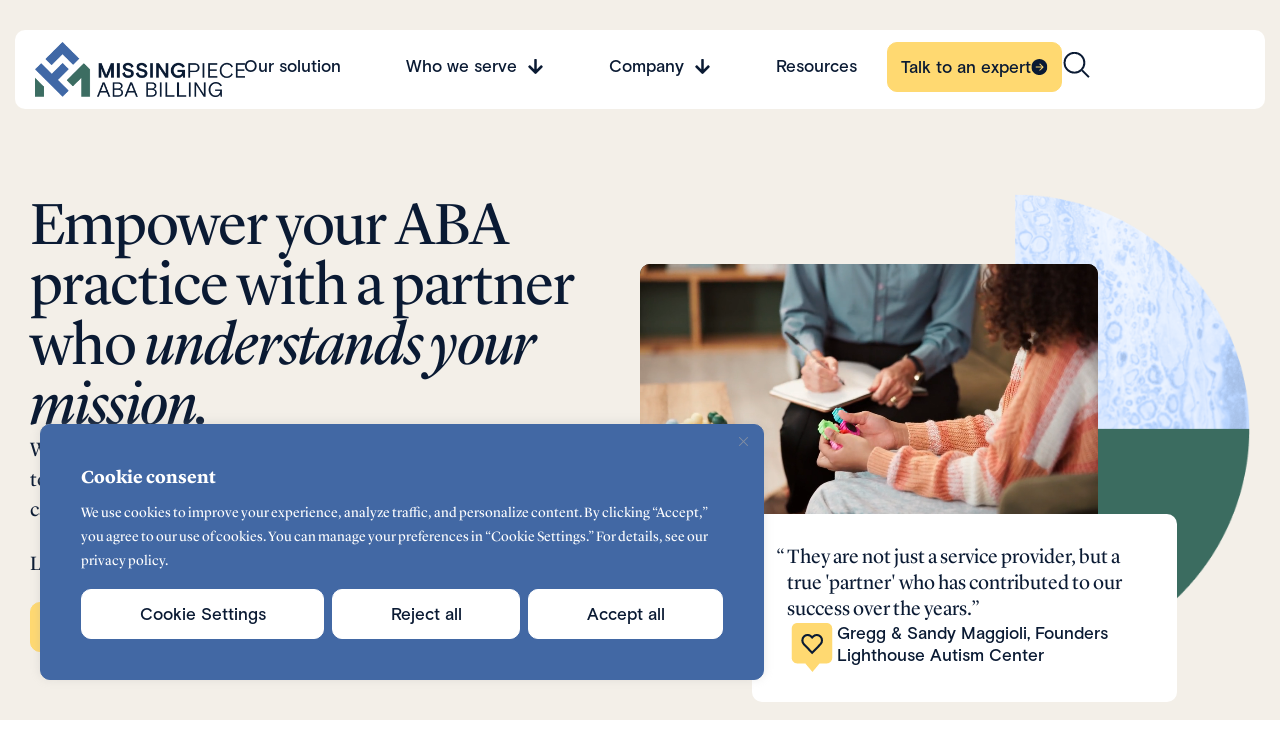

--- FILE ---
content_type: text/html; charset=UTF-8
request_url: https://yourmissingpiece.com/
body_size: 58222
content:
<!doctype html>
<html lang="en-US">
<head>
	<meta charset="UTF-8">
<script>
var gform;gform||(document.addEventListener("gform_main_scripts_loaded",function(){gform.scriptsLoaded=!0}),document.addEventListener("gform/theme/scripts_loaded",function(){gform.themeScriptsLoaded=!0}),window.addEventListener("DOMContentLoaded",function(){gform.domLoaded=!0}),gform={domLoaded:!1,scriptsLoaded:!1,themeScriptsLoaded:!1,isFormEditor:()=>"function"==typeof InitializeEditor,callIfLoaded:function(o){return!(!gform.domLoaded||!gform.scriptsLoaded||!gform.themeScriptsLoaded&&!gform.isFormEditor()||(gform.isFormEditor()&&console.warn("The use of gform.initializeOnLoaded() is deprecated in the form editor context and will be removed in Gravity Forms 3.1."),o(),0))},initializeOnLoaded:function(o){gform.callIfLoaded(o)||(document.addEventListener("gform_main_scripts_loaded",()=>{gform.scriptsLoaded=!0,gform.callIfLoaded(o)}),document.addEventListener("gform/theme/scripts_loaded",()=>{gform.themeScriptsLoaded=!0,gform.callIfLoaded(o)}),window.addEventListener("DOMContentLoaded",()=>{gform.domLoaded=!0,gform.callIfLoaded(o)}))},hooks:{action:{},filter:{}},addAction:function(o,r,e,t){gform.addHook("action",o,r,e,t)},addFilter:function(o,r,e,t){gform.addHook("filter",o,r,e,t)},doAction:function(o){gform.doHook("action",o,arguments)},applyFilters:function(o){return gform.doHook("filter",o,arguments)},removeAction:function(o,r){gform.removeHook("action",o,r)},removeFilter:function(o,r,e){gform.removeHook("filter",o,r,e)},addHook:function(o,r,e,t,n){null==gform.hooks[o][r]&&(gform.hooks[o][r]=[]);var d=gform.hooks[o][r];null==n&&(n=r+"_"+d.length),gform.hooks[o][r].push({tag:n,callable:e,priority:t=null==t?10:t})},doHook:function(r,o,e){var t;if(e=Array.prototype.slice.call(e,1),null!=gform.hooks[r][o]&&((o=gform.hooks[r][o]).sort(function(o,r){return o.priority-r.priority}),o.forEach(function(o){"function"!=typeof(t=o.callable)&&(t=window[t]),"action"==r?t.apply(null,e):e[0]=t.apply(null,e)})),"filter"==r)return e[0]},removeHook:function(o,r,t,n){var e;null!=gform.hooks[o][r]&&(e=(e=gform.hooks[o][r]).filter(function(o,r,e){return!!(null!=n&&n!=o.tag||null!=t&&t!=o.priority)}),gform.hooks[o][r]=e)}});
</script>

	<meta name="viewport" content="width=device-width, initial-scale=1">
	<link rel="profile" href="https://gmpg.org/xfn/11">
	<meta name='robots' content='index, follow, max-image-preview:large, max-snippet:-1, max-video-preview:-1' />
	<style>img:is([sizes="auto" i], [sizes^="auto," i]) { contain-intrinsic-size: 3000px 1500px }</style>
	
	<!-- This site is optimized with the Yoast SEO plugin v26.6 - https://yoast.com/wordpress/plugins/seo/ -->
	<title>Simplified ABA Billing Solutions | The Missing Piece</title>
	<meta name="description" content="Streamline your ABA therapy billing with our expert services and software. We handle ABA codes, insurance, and medical billing to maximize your revenue." />
	<link rel="canonical" href="https://yourmissingpiece.com/" />
	<meta property="og:locale" content="en_US" />
	<meta property="og:type" content="website" />
	<meta property="og:title" content="Simplified ABA Billing Solutions | The Missing Piece" />
	<meta property="og:description" content="Streamline your ABA therapy billing with our expert services and software. We handle ABA codes, insurance, and medical billing to maximize your revenue." />
	<meta property="og:url" content="https://yourmissingpiece.com/" />
	<meta property="og:site_name" content="The Missing Piece" />
	<meta property="article:modified_time" content="2025-09-02T18:53:11+00:00" />
	<meta property="og:image" content="https://yourmissingpiece.com/wp-content/uploads/2025/07/side-graphic.png" />
	<meta name="twitter:card" content="summary_large_image" />
	<script type="application/ld+json" class="yoast-schema-graph">{"@context":"https://schema.org","@graph":[{"@type":"WebPage","@id":"https://yourmissingpiece.com/","url":"https://yourmissingpiece.com/","name":"Simplified ABA Billing Solutions | The Missing Piece","isPartOf":{"@id":"https://yourmissingpiece.com/#website"},"about":{"@id":"https://yourmissingpiece.com/#organization"},"primaryImageOfPage":{"@id":"https://yourmissingpiece.com/#primaryimage"},"image":{"@id":"https://yourmissingpiece.com/#primaryimage"},"thumbnailUrl":"https://yourmissingpiece.com/wp-content/uploads/2025/07/side-graphic.png","datePublished":"2025-06-30T15:39:36+00:00","dateModified":"2025-09-02T18:53:11+00:00","description":"Streamline your ABA therapy billing with our expert services and software. We handle ABA codes, insurance, and medical billing to maximize your revenue.","breadcrumb":{"@id":"https://yourmissingpiece.com/#breadcrumb"},"inLanguage":"en-US","potentialAction":[{"@type":"ReadAction","target":["https://yourmissingpiece.com/"]}]},{"@type":"ImageObject","inLanguage":"en-US","@id":"https://yourmissingpiece.com/#primaryimage","url":"https://yourmissingpiece.com/wp-content/uploads/2025/07/side-graphic.png","contentUrl":"https://yourmissingpiece.com/wp-content/uploads/2025/07/side-graphic.png","width":553,"height":553,"caption":"Side graphic with abstract shapes and lines representing workflow and operational efficiency."},{"@type":"BreadcrumbList","@id":"https://yourmissingpiece.com/#breadcrumb","itemListElement":[{"@type":"ListItem","position":1,"name":"Home"}]},{"@type":"WebSite","@id":"https://yourmissingpiece.com/#website","url":"https://yourmissingpiece.com/","name":"The Missing Piece","description":"Professional insurance billing services for ABA therapy and health care service providers across the nation.","publisher":{"@id":"https://yourmissingpiece.com/#organization"},"potentialAction":[{"@type":"SearchAction","target":{"@type":"EntryPoint","urlTemplate":"https://yourmissingpiece.com/?s={search_term_string}"},"query-input":{"@type":"PropertyValueSpecification","valueRequired":true,"valueName":"search_term_string"}}],"inLanguage":"en-US"},{"@type":"Organization","@id":"https://yourmissingpiece.com/#organization","name":"The Missing Piece","url":"https://yourmissingpiece.com/","logo":{"@type":"ImageObject","inLanguage":"en-US","@id":"https://yourmissingpiece.com/#/schema/logo/image/","url":"https://yourmissingpiece.com/wp-content/uploads/2025/06/Missing-Piece-Logo-2025-scaled.png","contentUrl":"https://yourmissingpiece.com/wp-content/uploads/2025/06/Missing-Piece-Logo-2025-scaled.png","width":2560,"height":675,"caption":"The Missing Piece"},"image":{"@id":"https://yourmissingpiece.com/#/schema/logo/image/"}}]}</script>
	<!-- / Yoast SEO plugin. -->


<link rel='dns-prefetch' href='//www.googletagmanager.com' />
<link rel="alternate" type="application/rss+xml" title="The Missing Piece &raquo; Feed" href="https://yourmissingpiece.com/feed/" />
<link rel="alternate" type="application/rss+xml" title="The Missing Piece &raquo; Comments Feed" href="https://yourmissingpiece.com/comments/feed/" />
<script>
window._wpemojiSettings = {"baseUrl":"https:\/\/s.w.org\/images\/core\/emoji\/16.0.1\/72x72\/","ext":".png","svgUrl":"https:\/\/s.w.org\/images\/core\/emoji\/16.0.1\/svg\/","svgExt":".svg","source":{"concatemoji":"https:\/\/yourmissingpiece.com\/wp-includes\/js\/wp-emoji-release.min.js?ver=6.8.3"}};
/*! This file is auto-generated */
!function(s,n){var o,i,e;function c(e){try{var t={supportTests:e,timestamp:(new Date).valueOf()};sessionStorage.setItem(o,JSON.stringify(t))}catch(e){}}function p(e,t,n){e.clearRect(0,0,e.canvas.width,e.canvas.height),e.fillText(t,0,0);var t=new Uint32Array(e.getImageData(0,0,e.canvas.width,e.canvas.height).data),a=(e.clearRect(0,0,e.canvas.width,e.canvas.height),e.fillText(n,0,0),new Uint32Array(e.getImageData(0,0,e.canvas.width,e.canvas.height).data));return t.every(function(e,t){return e===a[t]})}function u(e,t){e.clearRect(0,0,e.canvas.width,e.canvas.height),e.fillText(t,0,0);for(var n=e.getImageData(16,16,1,1),a=0;a<n.data.length;a++)if(0!==n.data[a])return!1;return!0}function f(e,t,n,a){switch(t){case"flag":return n(e,"\ud83c\udff3\ufe0f\u200d\u26a7\ufe0f","\ud83c\udff3\ufe0f\u200b\u26a7\ufe0f")?!1:!n(e,"\ud83c\udde8\ud83c\uddf6","\ud83c\udde8\u200b\ud83c\uddf6")&&!n(e,"\ud83c\udff4\udb40\udc67\udb40\udc62\udb40\udc65\udb40\udc6e\udb40\udc67\udb40\udc7f","\ud83c\udff4\u200b\udb40\udc67\u200b\udb40\udc62\u200b\udb40\udc65\u200b\udb40\udc6e\u200b\udb40\udc67\u200b\udb40\udc7f");case"emoji":return!a(e,"\ud83e\udedf")}return!1}function g(e,t,n,a){var r="undefined"!=typeof WorkerGlobalScope&&self instanceof WorkerGlobalScope?new OffscreenCanvas(300,150):s.createElement("canvas"),o=r.getContext("2d",{willReadFrequently:!0}),i=(o.textBaseline="top",o.font="600 32px Arial",{});return e.forEach(function(e){i[e]=t(o,e,n,a)}),i}function t(e){var t=s.createElement("script");t.src=e,t.defer=!0,s.head.appendChild(t)}"undefined"!=typeof Promise&&(o="wpEmojiSettingsSupports",i=["flag","emoji"],n.supports={everything:!0,everythingExceptFlag:!0},e=new Promise(function(e){s.addEventListener("DOMContentLoaded",e,{once:!0})}),new Promise(function(t){var n=function(){try{var e=JSON.parse(sessionStorage.getItem(o));if("object"==typeof e&&"number"==typeof e.timestamp&&(new Date).valueOf()<e.timestamp+604800&&"object"==typeof e.supportTests)return e.supportTests}catch(e){}return null}();if(!n){if("undefined"!=typeof Worker&&"undefined"!=typeof OffscreenCanvas&&"undefined"!=typeof URL&&URL.createObjectURL&&"undefined"!=typeof Blob)try{var e="postMessage("+g.toString()+"("+[JSON.stringify(i),f.toString(),p.toString(),u.toString()].join(",")+"));",a=new Blob([e],{type:"text/javascript"}),r=new Worker(URL.createObjectURL(a),{name:"wpTestEmojiSupports"});return void(r.onmessage=function(e){c(n=e.data),r.terminate(),t(n)})}catch(e){}c(n=g(i,f,p,u))}t(n)}).then(function(e){for(var t in e)n.supports[t]=e[t],n.supports.everything=n.supports.everything&&n.supports[t],"flag"!==t&&(n.supports.everythingExceptFlag=n.supports.everythingExceptFlag&&n.supports[t]);n.supports.everythingExceptFlag=n.supports.everythingExceptFlag&&!n.supports.flag,n.DOMReady=!1,n.readyCallback=function(){n.DOMReady=!0}}).then(function(){return e}).then(function(){var e;n.supports.everything||(n.readyCallback(),(e=n.source||{}).concatemoji?t(e.concatemoji):e.wpemoji&&e.twemoji&&(t(e.twemoji),t(e.wpemoji)))}))}((window,document),window._wpemojiSettings);
</script>

<style id='wp-emoji-styles-inline-css'>

	img.wp-smiley, img.emoji {
		display: inline !important;
		border: none !important;
		box-shadow: none !important;
		height: 1em !important;
		width: 1em !important;
		margin: 0 0.07em !important;
		vertical-align: -0.1em !important;
		background: none !important;
		padding: 0 !important;
	}
</style>
<style id='global-styles-inline-css'>
:root{--wp--preset--aspect-ratio--square: 1;--wp--preset--aspect-ratio--4-3: 4/3;--wp--preset--aspect-ratio--3-4: 3/4;--wp--preset--aspect-ratio--3-2: 3/2;--wp--preset--aspect-ratio--2-3: 2/3;--wp--preset--aspect-ratio--16-9: 16/9;--wp--preset--aspect-ratio--9-16: 9/16;--wp--preset--color--black: #000000;--wp--preset--color--cyan-bluish-gray: #abb8c3;--wp--preset--color--white: #ffffff;--wp--preset--color--pale-pink: #f78da7;--wp--preset--color--vivid-red: #cf2e2e;--wp--preset--color--luminous-vivid-orange: #ff6900;--wp--preset--color--luminous-vivid-amber: #fcb900;--wp--preset--color--light-green-cyan: #7bdcb5;--wp--preset--color--vivid-green-cyan: #00d084;--wp--preset--color--pale-cyan-blue: #8ed1fc;--wp--preset--color--vivid-cyan-blue: #0693e3;--wp--preset--color--vivid-purple: #9b51e0;--wp--preset--gradient--vivid-cyan-blue-to-vivid-purple: linear-gradient(135deg,rgba(6,147,227,1) 0%,rgb(155,81,224) 100%);--wp--preset--gradient--light-green-cyan-to-vivid-green-cyan: linear-gradient(135deg,rgb(122,220,180) 0%,rgb(0,208,130) 100%);--wp--preset--gradient--luminous-vivid-amber-to-luminous-vivid-orange: linear-gradient(135deg,rgba(252,185,0,1) 0%,rgba(255,105,0,1) 100%);--wp--preset--gradient--luminous-vivid-orange-to-vivid-red: linear-gradient(135deg,rgba(255,105,0,1) 0%,rgb(207,46,46) 100%);--wp--preset--gradient--very-light-gray-to-cyan-bluish-gray: linear-gradient(135deg,rgb(238,238,238) 0%,rgb(169,184,195) 100%);--wp--preset--gradient--cool-to-warm-spectrum: linear-gradient(135deg,rgb(74,234,220) 0%,rgb(151,120,209) 20%,rgb(207,42,186) 40%,rgb(238,44,130) 60%,rgb(251,105,98) 80%,rgb(254,248,76) 100%);--wp--preset--gradient--blush-light-purple: linear-gradient(135deg,rgb(255,206,236) 0%,rgb(152,150,240) 100%);--wp--preset--gradient--blush-bordeaux: linear-gradient(135deg,rgb(254,205,165) 0%,rgb(254,45,45) 50%,rgb(107,0,62) 100%);--wp--preset--gradient--luminous-dusk: linear-gradient(135deg,rgb(255,203,112) 0%,rgb(199,81,192) 50%,rgb(65,88,208) 100%);--wp--preset--gradient--pale-ocean: linear-gradient(135deg,rgb(255,245,203) 0%,rgb(182,227,212) 50%,rgb(51,167,181) 100%);--wp--preset--gradient--electric-grass: linear-gradient(135deg,rgb(202,248,128) 0%,rgb(113,206,126) 100%);--wp--preset--gradient--midnight: linear-gradient(135deg,rgb(2,3,129) 0%,rgb(40,116,252) 100%);--wp--preset--font-size--small: 13px;--wp--preset--font-size--medium: 20px;--wp--preset--font-size--large: 36px;--wp--preset--font-size--x-large: 42px;--wp--preset--spacing--20: 0.44rem;--wp--preset--spacing--30: 0.67rem;--wp--preset--spacing--40: 1rem;--wp--preset--spacing--50: 1.5rem;--wp--preset--spacing--60: 2.25rem;--wp--preset--spacing--70: 3.38rem;--wp--preset--spacing--80: 5.06rem;--wp--preset--shadow--natural: 6px 6px 9px rgba(0, 0, 0, 0.2);--wp--preset--shadow--deep: 12px 12px 50px rgba(0, 0, 0, 0.4);--wp--preset--shadow--sharp: 6px 6px 0px rgba(0, 0, 0, 0.2);--wp--preset--shadow--outlined: 6px 6px 0px -3px rgba(255, 255, 255, 1), 6px 6px rgba(0, 0, 0, 1);--wp--preset--shadow--crisp: 6px 6px 0px rgba(0, 0, 0, 1);}:root { --wp--style--global--content-size: 800px;--wp--style--global--wide-size: 1200px; }:where(body) { margin: 0; }.wp-site-blocks > .alignleft { float: left; margin-right: 2em; }.wp-site-blocks > .alignright { float: right; margin-left: 2em; }.wp-site-blocks > .aligncenter { justify-content: center; margin-left: auto; margin-right: auto; }:where(.wp-site-blocks) > * { margin-block-start: 24px; margin-block-end: 0; }:where(.wp-site-blocks) > :first-child { margin-block-start: 0; }:where(.wp-site-blocks) > :last-child { margin-block-end: 0; }:root { --wp--style--block-gap: 24px; }:root :where(.is-layout-flow) > :first-child{margin-block-start: 0;}:root :where(.is-layout-flow) > :last-child{margin-block-end: 0;}:root :where(.is-layout-flow) > *{margin-block-start: 24px;margin-block-end: 0;}:root :where(.is-layout-constrained) > :first-child{margin-block-start: 0;}:root :where(.is-layout-constrained) > :last-child{margin-block-end: 0;}:root :where(.is-layout-constrained) > *{margin-block-start: 24px;margin-block-end: 0;}:root :where(.is-layout-flex){gap: 24px;}:root :where(.is-layout-grid){gap: 24px;}.is-layout-flow > .alignleft{float: left;margin-inline-start: 0;margin-inline-end: 2em;}.is-layout-flow > .alignright{float: right;margin-inline-start: 2em;margin-inline-end: 0;}.is-layout-flow > .aligncenter{margin-left: auto !important;margin-right: auto !important;}.is-layout-constrained > .alignleft{float: left;margin-inline-start: 0;margin-inline-end: 2em;}.is-layout-constrained > .alignright{float: right;margin-inline-start: 2em;margin-inline-end: 0;}.is-layout-constrained > .aligncenter{margin-left: auto !important;margin-right: auto !important;}.is-layout-constrained > :where(:not(.alignleft):not(.alignright):not(.alignfull)){max-width: var(--wp--style--global--content-size);margin-left: auto !important;margin-right: auto !important;}.is-layout-constrained > .alignwide{max-width: var(--wp--style--global--wide-size);}body .is-layout-flex{display: flex;}.is-layout-flex{flex-wrap: wrap;align-items: center;}.is-layout-flex > :is(*, div){margin: 0;}body .is-layout-grid{display: grid;}.is-layout-grid > :is(*, div){margin: 0;}body{padding-top: 0px;padding-right: 0px;padding-bottom: 0px;padding-left: 0px;}a:where(:not(.wp-element-button)){text-decoration: underline;}:root :where(.wp-element-button, .wp-block-button__link){background-color: #32373c;border-width: 0;color: #fff;font-family: inherit;font-size: inherit;line-height: inherit;padding: calc(0.667em + 2px) calc(1.333em + 2px);text-decoration: none;}.has-black-color{color: var(--wp--preset--color--black) !important;}.has-cyan-bluish-gray-color{color: var(--wp--preset--color--cyan-bluish-gray) !important;}.has-white-color{color: var(--wp--preset--color--white) !important;}.has-pale-pink-color{color: var(--wp--preset--color--pale-pink) !important;}.has-vivid-red-color{color: var(--wp--preset--color--vivid-red) !important;}.has-luminous-vivid-orange-color{color: var(--wp--preset--color--luminous-vivid-orange) !important;}.has-luminous-vivid-amber-color{color: var(--wp--preset--color--luminous-vivid-amber) !important;}.has-light-green-cyan-color{color: var(--wp--preset--color--light-green-cyan) !important;}.has-vivid-green-cyan-color{color: var(--wp--preset--color--vivid-green-cyan) !important;}.has-pale-cyan-blue-color{color: var(--wp--preset--color--pale-cyan-blue) !important;}.has-vivid-cyan-blue-color{color: var(--wp--preset--color--vivid-cyan-blue) !important;}.has-vivid-purple-color{color: var(--wp--preset--color--vivid-purple) !important;}.has-black-background-color{background-color: var(--wp--preset--color--black) !important;}.has-cyan-bluish-gray-background-color{background-color: var(--wp--preset--color--cyan-bluish-gray) !important;}.has-white-background-color{background-color: var(--wp--preset--color--white) !important;}.has-pale-pink-background-color{background-color: var(--wp--preset--color--pale-pink) !important;}.has-vivid-red-background-color{background-color: var(--wp--preset--color--vivid-red) !important;}.has-luminous-vivid-orange-background-color{background-color: var(--wp--preset--color--luminous-vivid-orange) !important;}.has-luminous-vivid-amber-background-color{background-color: var(--wp--preset--color--luminous-vivid-amber) !important;}.has-light-green-cyan-background-color{background-color: var(--wp--preset--color--light-green-cyan) !important;}.has-vivid-green-cyan-background-color{background-color: var(--wp--preset--color--vivid-green-cyan) !important;}.has-pale-cyan-blue-background-color{background-color: var(--wp--preset--color--pale-cyan-blue) !important;}.has-vivid-cyan-blue-background-color{background-color: var(--wp--preset--color--vivid-cyan-blue) !important;}.has-vivid-purple-background-color{background-color: var(--wp--preset--color--vivid-purple) !important;}.has-black-border-color{border-color: var(--wp--preset--color--black) !important;}.has-cyan-bluish-gray-border-color{border-color: var(--wp--preset--color--cyan-bluish-gray) !important;}.has-white-border-color{border-color: var(--wp--preset--color--white) !important;}.has-pale-pink-border-color{border-color: var(--wp--preset--color--pale-pink) !important;}.has-vivid-red-border-color{border-color: var(--wp--preset--color--vivid-red) !important;}.has-luminous-vivid-orange-border-color{border-color: var(--wp--preset--color--luminous-vivid-orange) !important;}.has-luminous-vivid-amber-border-color{border-color: var(--wp--preset--color--luminous-vivid-amber) !important;}.has-light-green-cyan-border-color{border-color: var(--wp--preset--color--light-green-cyan) !important;}.has-vivid-green-cyan-border-color{border-color: var(--wp--preset--color--vivid-green-cyan) !important;}.has-pale-cyan-blue-border-color{border-color: var(--wp--preset--color--pale-cyan-blue) !important;}.has-vivid-cyan-blue-border-color{border-color: var(--wp--preset--color--vivid-cyan-blue) !important;}.has-vivid-purple-border-color{border-color: var(--wp--preset--color--vivid-purple) !important;}.has-vivid-cyan-blue-to-vivid-purple-gradient-background{background: var(--wp--preset--gradient--vivid-cyan-blue-to-vivid-purple) !important;}.has-light-green-cyan-to-vivid-green-cyan-gradient-background{background: var(--wp--preset--gradient--light-green-cyan-to-vivid-green-cyan) !important;}.has-luminous-vivid-amber-to-luminous-vivid-orange-gradient-background{background: var(--wp--preset--gradient--luminous-vivid-amber-to-luminous-vivid-orange) !important;}.has-luminous-vivid-orange-to-vivid-red-gradient-background{background: var(--wp--preset--gradient--luminous-vivid-orange-to-vivid-red) !important;}.has-very-light-gray-to-cyan-bluish-gray-gradient-background{background: var(--wp--preset--gradient--very-light-gray-to-cyan-bluish-gray) !important;}.has-cool-to-warm-spectrum-gradient-background{background: var(--wp--preset--gradient--cool-to-warm-spectrum) !important;}.has-blush-light-purple-gradient-background{background: var(--wp--preset--gradient--blush-light-purple) !important;}.has-blush-bordeaux-gradient-background{background: var(--wp--preset--gradient--blush-bordeaux) !important;}.has-luminous-dusk-gradient-background{background: var(--wp--preset--gradient--luminous-dusk) !important;}.has-pale-ocean-gradient-background{background: var(--wp--preset--gradient--pale-ocean) !important;}.has-electric-grass-gradient-background{background: var(--wp--preset--gradient--electric-grass) !important;}.has-midnight-gradient-background{background: var(--wp--preset--gradient--midnight) !important;}.has-small-font-size{font-size: var(--wp--preset--font-size--small) !important;}.has-medium-font-size{font-size: var(--wp--preset--font-size--medium) !important;}.has-large-font-size{font-size: var(--wp--preset--font-size--large) !important;}.has-x-large-font-size{font-size: var(--wp--preset--font-size--x-large) !important;}
:root :where(.wp-block-pullquote){font-size: 1.5em;line-height: 1.6;}
</style>
<link rel='stylesheet' id='hello-elementor-css' href='https://yourmissingpiece.com/wp-content/themes/hello-elementor/assets/css/reset.css?ver=3.4.4' media='all' />
<link rel='stylesheet' id='hello-elementor-theme-style-css' href='https://yourmissingpiece.com/wp-content/themes/hello-elementor/assets/css/theme.css?ver=3.4.4' media='all' />
<link rel='stylesheet' id='hello-elementor-header-footer-css' href='https://yourmissingpiece.com/wp-content/themes/hello-elementor/assets/css/header-footer.css?ver=3.4.4' media='all' />
<link rel='stylesheet' id='elementor-frontend-css' href='https://yourmissingpiece.com/wp-content/uploads/elementor/css/custom-frontend.min.css?ver=1769195394' media='all' />
<link rel='stylesheet' id='elementor-post-8-css' href='https://yourmissingpiece.com/wp-content/uploads/elementor/css/post-8.css?ver=1769195394' media='all' />
<link rel='stylesheet' id='widget-image-css' href='https://yourmissingpiece.com/wp-content/plugins/elementor/assets/css/widget-image.min.css?ver=3.31.5' media='all' />
<link rel='stylesheet' id='widget-nav-menu-css' href='https://yourmissingpiece.com/wp-content/uploads/elementor/css/custom-pro-widget-nav-menu.min.css?ver=1769195394' media='all' />
<link rel='stylesheet' id='e-shapes-css' href='https://yourmissingpiece.com/wp-content/plugins/elementor/assets/css/conditionals/shapes.min.css?ver=3.31.5' media='all' />
<link rel='stylesheet' id='widget-heading-css' href='https://yourmissingpiece.com/wp-content/plugins/elementor/assets/css/widget-heading.min.css?ver=3.31.5' media='all' />
<link rel='stylesheet' id='e-animation-fadeIn-css' href='https://yourmissingpiece.com/wp-content/plugins/elementor/assets/lib/animations/styles/fadeIn.min.css?ver=3.31.5' media='all' />
<link rel='stylesheet' id='e-popup-css' href='https://yourmissingpiece.com/wp-content/plugins/elementor-pro/assets/css/conditionals/popup.min.css?ver=3.31.2' media='all' />
<link rel='stylesheet' id='widget-search-css' href='https://yourmissingpiece.com/wp-content/plugins/elementor-pro/assets/css/widget-search.min.css?ver=3.31.2' media='all' />
<link rel='stylesheet' id='widget-video-css' href='https://yourmissingpiece.com/wp-content/plugins/elementor/assets/css/widget-video.min.css?ver=3.31.5' media='all' />
<link rel='stylesheet' id='widget-icon-box-css' href='https://yourmissingpiece.com/wp-content/uploads/elementor/css/custom-widget-icon-box.min.css?ver=1769195394' media='all' />
<link rel='stylesheet' id='swiper-css' href='https://yourmissingpiece.com/wp-content/plugins/elementor/assets/lib/swiper/v8/css/swiper.min.css?ver=8.4.5' media='all' />
<link rel='stylesheet' id='e-swiper-css' href='https://yourmissingpiece.com/wp-content/plugins/elementor/assets/css/conditionals/e-swiper.min.css?ver=3.31.5' media='all' />
<link rel='stylesheet' id='widget-nested-carousel-css' href='https://yourmissingpiece.com/wp-content/plugins/elementor-pro/assets/css/widget-nested-carousel.min.css?ver=3.31.2' media='all' />
<link rel='stylesheet' id='widget-loop-common-css' href='https://yourmissingpiece.com/wp-content/plugins/elementor-pro/assets/css/widget-loop-common.min.css?ver=3.31.2' media='all' />
<link rel='stylesheet' id='widget-loop-carousel-css' href='https://yourmissingpiece.com/wp-content/plugins/elementor-pro/assets/css/widget-loop-carousel.min.css?ver=3.31.2' media='all' />
<link rel='stylesheet' id='elementor-post-14-css' href='https://yourmissingpiece.com/wp-content/uploads/elementor/css/post-14.css?ver=1769195404' media='all' />
<link rel='stylesheet' id='elementor-post-141-css' href='https://yourmissingpiece.com/wp-content/uploads/elementor/css/post-141.css?ver=1769195394' media='all' />
<link rel='stylesheet' id='elementor-post-54-css' href='https://yourmissingpiece.com/wp-content/uploads/elementor/css/post-54.css?ver=1769195394' media='all' />
<link rel='stylesheet' id='elementor-post-606-css' href='https://yourmissingpiece.com/wp-content/uploads/elementor/css/post-606.css?ver=1769195394' media='all' />
<link rel='stylesheet' id='elementor-post-215-css' href='https://yourmissingpiece.com/wp-content/uploads/elementor/css/post-215.css?ver=1769195394' media='all' />
<link rel='stylesheet' id='hello-elementor-child-style-css' href='https://yourmissingpiece.com/wp-content/themes/the-missing-piece/style.css?ver=2.0.0' media='all' />
<script id="cookie-law-info-js-extra">
var _ckyConfig = {"_ipData":[],"_assetsURL":"https:\/\/yourmissingpiece.com\/wp-content\/plugins\/cookie-law-info\/lite\/frontend\/images\/","_publicURL":"https:\/\/yourmissingpiece.com","_expiry":"365","_categories":[{"name":"Necessary","slug":"necessary","isNecessary":true,"ccpaDoNotSell":true,"cookies":[],"active":true,"defaultConsent":{"gdpr":true,"ccpa":true}},{"name":"Functional","slug":"functional","isNecessary":false,"ccpaDoNotSell":true,"cookies":[],"active":true,"defaultConsent":{"gdpr":false,"ccpa":false}},{"name":"Analytics","slug":"analytics","isNecessary":false,"ccpaDoNotSell":true,"cookies":[],"active":true,"defaultConsent":{"gdpr":false,"ccpa":false}},{"name":"Performance","slug":"performance","isNecessary":false,"ccpaDoNotSell":true,"cookies":[],"active":true,"defaultConsent":{"gdpr":false,"ccpa":false}},{"name":"Advertisement","slug":"advertisement","isNecessary":false,"ccpaDoNotSell":true,"cookies":[],"active":true,"defaultConsent":{"gdpr":false,"ccpa":false}}],"_activeLaw":"gdpr","_rootDomain":"","_block":"1","_showBanner":"1","_bannerConfig":{"settings":{"type":"box","preferenceCenterType":"popup","position":"bottom-left","applicableLaw":"gdpr"},"behaviours":{"reloadBannerOnAccept":false,"loadAnalyticsByDefault":false,"animations":{"onLoad":"animate","onHide":"sticky"}},"config":{"revisitConsent":{"status":false,"tag":"revisit-consent","position":"bottom-left","meta":{"url":"#"},"styles":{"background-color":"#0056A7"},"elements":{"title":{"type":"text","tag":"revisit-consent-title","status":true,"styles":{"color":"#0056a7"}}}},"preferenceCenter":{"toggle":{"status":true,"tag":"detail-category-toggle","type":"toggle","states":{"active":{"styles":{"background-color":"#1863DC"}},"inactive":{"styles":{"background-color":"#D0D5D2"}}}}},"categoryPreview":{"status":false,"toggle":{"status":true,"tag":"detail-category-preview-toggle","type":"toggle","states":{"active":{"styles":{"background-color":"#1863DC"}},"inactive":{"styles":{"background-color":"#D0D5D2"}}}}},"videoPlaceholder":{"status":true,"styles":{"background-color":"#000000","border-color":"#000000","color":"#ffffff"}},"readMore":{"status":false,"tag":"readmore-button","type":"link","meta":{"noFollow":true,"newTab":true},"styles":{"color":"#1863DC","background-color":"transparent","border-color":"transparent"}},"showMore":{"status":true,"tag":"show-desc-button","type":"button","styles":{"color":"#1863DC"}},"showLess":{"status":true,"tag":"hide-desc-button","type":"button","styles":{"color":"#1863DC"}},"alwaysActive":{"status":true,"tag":"always-active","styles":{"color":"#008000"}},"manualLinks":{"status":true,"tag":"manual-links","type":"link","styles":{"color":"#1863DC"}},"auditTable":{"status":true},"optOption":{"status":true,"toggle":{"status":true,"tag":"optout-option-toggle","type":"toggle","states":{"active":{"styles":{"background-color":"#1863dc"}},"inactive":{"styles":{"background-color":"#FFFFFF"}}}}}}},"_version":"3.3.8","_logConsent":"1","_tags":[{"tag":"accept-button","styles":{"color":"#0A1A33","background-color":"#FFFFFF","border-color":"#FFFFFF"}},{"tag":"reject-button","styles":{"color":"#0A1A33","background-color":"#FFFFFF","border-color":"#FFFFFF"}},{"tag":"settings-button","styles":{"color":"#0A1A33","background-color":"#FFFFFF","border-color":"#FFFFFF"}},{"tag":"readmore-button","styles":{"color":"#1863DC","background-color":"transparent","border-color":"transparent"}},{"tag":"donotsell-button","styles":{"color":"#1863DC","background-color":"transparent","border-color":"transparent"}},{"tag":"show-desc-button","styles":{"color":"#1863DC"}},{"tag":"hide-desc-button","styles":{"color":"#1863DC"}},{"tag":"cky-always-active","styles":[]},{"tag":"cky-link","styles":[]},{"tag":"accept-button","styles":{"color":"#0A1A33","background-color":"#FFFFFF","border-color":"#FFFFFF"}},{"tag":"revisit-consent","styles":{"background-color":"#0056A7"}}],"_shortCodes":[{"key":"cky_readmore","content":"<a href=\"https:\/\/yourmissingpiece.com\/privacy-policy\" class=\"cky-policy\" aria-label=\"Cookie Policy\" target=\"_blank\" rel=\"noopener\" data-cky-tag=\"readmore-button\">Cookie Policy<\/a>","tag":"readmore-button","status":false,"attributes":{"rel":"nofollow","target":"_blank"}},{"key":"cky_show_desc","content":"<button class=\"cky-show-desc-btn\" data-cky-tag=\"show-desc-button\" aria-label=\"Show more\">Show more<\/button>","tag":"show-desc-button","status":true,"attributes":[]},{"key":"cky_hide_desc","content":"<button class=\"cky-show-desc-btn\" data-cky-tag=\"hide-desc-button\" aria-label=\"Show less\">Show less<\/button>","tag":"hide-desc-button","status":true,"attributes":[]},{"key":"cky_optout_show_desc","content":"[cky_optout_show_desc]","tag":"optout-show-desc-button","status":true,"attributes":[]},{"key":"cky_optout_hide_desc","content":"[cky_optout_hide_desc]","tag":"optout-hide-desc-button","status":true,"attributes":[]},{"key":"cky_category_toggle_label","content":"[cky_{{status}}_category_label] [cky_preference_{{category_slug}}_title]","tag":"","status":true,"attributes":[]},{"key":"cky_enable_category_label","content":"Enable","tag":"","status":true,"attributes":[]},{"key":"cky_disable_category_label","content":"Disable","tag":"","status":true,"attributes":[]},{"key":"cky_video_placeholder","content":"<div class=\"video-placeholder-normal\" data-cky-tag=\"video-placeholder\" id=\"[UNIQUEID]\"><p class=\"video-placeholder-text-normal\" data-cky-tag=\"placeholder-title\">Please accept cookies to access this content<\/p><\/div>","tag":"","status":true,"attributes":[]},{"key":"cky_enable_optout_label","content":"Enable","tag":"","status":true,"attributes":[]},{"key":"cky_disable_optout_label","content":"Disable","tag":"","status":true,"attributes":[]},{"key":"cky_optout_toggle_label","content":"[cky_{{status}}_optout_label] [cky_optout_option_title]","tag":"","status":true,"attributes":[]},{"key":"cky_optout_option_title","content":"Do Not Sell or Share My Personal Information","tag":"","status":true,"attributes":[]},{"key":"cky_optout_close_label","content":"Close","tag":"","status":true,"attributes":[]},{"key":"cky_preference_close_label","content":"Close","tag":"","status":true,"attributes":[]}],"_rtl":"","_language":"en","_providersToBlock":[]};
var _ckyStyles = {"css":".cky-overlay{background: #000000; opacity: 0.4; position: fixed; top: 0; left: 0; width: 100%; height: 100%; z-index: 99999999;}.cky-hide{display: none;}.cky-btn-revisit-wrapper{display: flex; align-items: center; justify-content: center; background: #0056a7; width: 45px; height: 45px; border-radius: 50%; position: fixed; z-index: 999999; cursor: pointer;}.cky-revisit-bottom-left{bottom: 15px; left: 15px;}.cky-revisit-bottom-right{bottom: 15px; right: 15px;}.cky-btn-revisit-wrapper .cky-btn-revisit{display: flex; align-items: center; justify-content: center; background: none; border: none; cursor: pointer; position: relative; margin: 0; padding: 0;}.cky-btn-revisit-wrapper .cky-btn-revisit img{max-width: fit-content; margin: 0; height: 30px; width: 30px;}.cky-revisit-bottom-left:hover::before{content: attr(data-tooltip); position: absolute; background: #4e4b66; color: #ffffff; left: calc(100% + 7px); font-size: 12px; line-height: 16px; width: max-content; padding: 4px 8px; border-radius: 4px;}.cky-revisit-bottom-left:hover::after{position: absolute; content: \"\"; border: 5px solid transparent; left: calc(100% + 2px); border-left-width: 0; border-right-color: #4e4b66;}.cky-revisit-bottom-right:hover::before{content: attr(data-tooltip); position: absolute; background: #4e4b66; color: #ffffff; right: calc(100% + 7px); font-size: 12px; line-height: 16px; width: max-content; padding: 4px 8px; border-radius: 4px;}.cky-revisit-bottom-right:hover::after{position: absolute; content: \"\"; border: 5px solid transparent; right: calc(100% + 2px); border-right-width: 0; border-left-color: #4e4b66;}.cky-revisit-hide{display: none;}.cky-consent-container{position: fixed; width: 440px; box-sizing: border-box; z-index: 9999999; border-radius: 6px;}.cky-consent-container .cky-consent-bar{background: #ffffff; border: 1px solid; padding: 20px 26px; box-shadow: 0 -1px 10px 0 #acabab4d; border-radius: 6px;}.cky-box-bottom-left{bottom: 40px; left: 40px;}.cky-box-bottom-right{bottom: 40px; right: 40px;}.cky-box-top-left{top: 40px; left: 40px;}.cky-box-top-right{top: 40px; right: 40px;}.cky-custom-brand-logo-wrapper .cky-custom-brand-logo{width: 100px; height: auto; margin: 0 0 12px 0;}.cky-notice .cky-title{color: #212121; font-weight: 700; font-size: 18px; line-height: 24px; margin: 0 0 12px 0;}.cky-notice-des *,.cky-preference-content-wrapper *,.cky-accordion-header-des *,.cky-gpc-wrapper .cky-gpc-desc *{font-size: 14px;}.cky-notice-des{color: #212121; font-size: 14px; line-height: 24px; font-weight: 400;}.cky-notice-des img{height: 25px; width: 25px;}.cky-consent-bar .cky-notice-des p,.cky-gpc-wrapper .cky-gpc-desc p,.cky-preference-body-wrapper .cky-preference-content-wrapper p,.cky-accordion-header-wrapper .cky-accordion-header-des p,.cky-cookie-des-table li div:last-child p{color: inherit; margin-top: 0; overflow-wrap: break-word;}.cky-notice-des P:last-child,.cky-preference-content-wrapper p:last-child,.cky-cookie-des-table li div:last-child p:last-child,.cky-gpc-wrapper .cky-gpc-desc p:last-child{margin-bottom: 0;}.cky-notice-des a.cky-policy,.cky-notice-des button.cky-policy{font-size: 14px; color: #1863dc; white-space: nowrap; cursor: pointer; background: transparent; border: 1px solid; text-decoration: underline;}.cky-notice-des button.cky-policy{padding: 0;}.cky-notice-des a.cky-policy:focus-visible,.cky-notice-des button.cky-policy:focus-visible,.cky-preference-content-wrapper .cky-show-desc-btn:focus-visible,.cky-accordion-header .cky-accordion-btn:focus-visible,.cky-preference-header .cky-btn-close:focus-visible,.cky-switch input[type=\"checkbox\"]:focus-visible,.cky-footer-wrapper a:focus-visible,.cky-btn:focus-visible{outline: 2px solid #1863dc; outline-offset: 2px;}.cky-btn:focus:not(:focus-visible),.cky-accordion-header .cky-accordion-btn:focus:not(:focus-visible),.cky-preference-content-wrapper .cky-show-desc-btn:focus:not(:focus-visible),.cky-btn-revisit-wrapper .cky-btn-revisit:focus:not(:focus-visible),.cky-preference-header .cky-btn-close:focus:not(:focus-visible),.cky-consent-bar .cky-banner-btn-close:focus:not(:focus-visible){outline: 0;}button.cky-show-desc-btn:not(:hover):not(:active){color: #1863dc; background: transparent;}button.cky-accordion-btn:not(:hover):not(:active),button.cky-banner-btn-close:not(:hover):not(:active),button.cky-btn-revisit:not(:hover):not(:active),button.cky-btn-close:not(:hover):not(:active){background: transparent;}.cky-consent-bar button:hover,.cky-modal.cky-modal-open button:hover,.cky-consent-bar button:focus,.cky-modal.cky-modal-open button:focus{text-decoration: none;}.cky-notice-btn-wrapper{display: flex; justify-content: flex-start; align-items: center; flex-wrap: wrap; margin-top: 16px;}.cky-notice-btn-wrapper .cky-btn{text-shadow: none; box-shadow: none;}.cky-btn{flex: auto; max-width: 100%; font-size: 14px; font-family: inherit; line-height: 24px; padding: 8px; font-weight: 500; margin: 0 8px 0 0; border-radius: 2px; cursor: pointer; text-align: center; text-transform: none; min-height: 0;}.cky-btn:hover{opacity: 0.8;}.cky-btn-customize{color: #1863dc; background: transparent; border: 2px solid #1863dc;}.cky-btn-reject{color: #1863dc; background: transparent; border: 2px solid #1863dc;}.cky-btn-accept{background: #1863dc; color: #ffffff; border: 2px solid #1863dc;}.cky-btn:last-child{margin-right: 0;}@media (max-width: 576px){.cky-box-bottom-left{bottom: 0; left: 0;}.cky-box-bottom-right{bottom: 0; right: 0;}.cky-box-top-left{top: 0; left: 0;}.cky-box-top-right{top: 0; right: 0;}}@media (max-height: 480px){.cky-consent-container{max-height: 100vh;overflow-y: scroll}.cky-notice-des{max-height: unset !important;overflow-y: unset !important}.cky-preference-center{height: 100vh;overflow: auto !important}.cky-preference-center .cky-preference-body-wrapper{overflow: unset}}@media (max-width: 440px){.cky-box-bottom-left, .cky-box-bottom-right, .cky-box-top-left, .cky-box-top-right{width: 100%; max-width: 100%;}.cky-consent-container .cky-consent-bar{padding: 20px 0;}.cky-custom-brand-logo-wrapper, .cky-notice .cky-title, .cky-notice-des, .cky-notice-btn-wrapper{padding: 0 24px;}.cky-notice-des{max-height: 40vh; overflow-y: scroll;}.cky-notice-btn-wrapper{flex-direction: column; margin-top: 0;}.cky-btn{width: 100%; margin: 10px 0 0 0;}.cky-notice-btn-wrapper .cky-btn-customize{order: 2;}.cky-notice-btn-wrapper .cky-btn-reject{order: 3;}.cky-notice-btn-wrapper .cky-btn-accept{order: 1; margin-top: 16px;}}@media (max-width: 352px){.cky-notice .cky-title{font-size: 16px;}.cky-notice-des *{font-size: 12px;}.cky-notice-des, .cky-btn{font-size: 12px;}}.cky-modal.cky-modal-open{display: flex; visibility: visible; -webkit-transform: translate(-50%, -50%); -moz-transform: translate(-50%, -50%); -ms-transform: translate(-50%, -50%); -o-transform: translate(-50%, -50%); transform: translate(-50%, -50%); top: 50%; left: 50%; transition: all 1s ease;}.cky-modal{box-shadow: 0 32px 68px rgba(0, 0, 0, 0.3); margin: 0 auto; position: fixed; max-width: 100%; background: #ffffff; top: 50%; box-sizing: border-box; border-radius: 6px; z-index: 999999999; color: #212121; -webkit-transform: translate(-50%, 100%); -moz-transform: translate(-50%, 100%); -ms-transform: translate(-50%, 100%); -o-transform: translate(-50%, 100%); transform: translate(-50%, 100%); visibility: hidden; transition: all 0s ease;}.cky-preference-center{max-height: 79vh; overflow: hidden; width: 845px; overflow: hidden; flex: 1 1 0; display: flex; flex-direction: column; border-radius: 6px;}.cky-preference-header{display: flex; align-items: center; justify-content: space-between; padding: 22px 24px; border-bottom: 1px solid;}.cky-preference-header .cky-preference-title{font-size: 18px; font-weight: 700; line-height: 24px;}.cky-preference-header .cky-btn-close{margin: 0; cursor: pointer; vertical-align: middle; padding: 0; background: none; border: none; width: 24px; height: 24px; min-height: 0; line-height: 0; text-shadow: none; box-shadow: none;}.cky-preference-header .cky-btn-close img{margin: 0; height: 10px; width: 10px;}.cky-preference-body-wrapper{padding: 0 24px; flex: 1; overflow: auto; box-sizing: border-box;}.cky-preference-content-wrapper,.cky-gpc-wrapper .cky-gpc-desc{font-size: 14px; line-height: 24px; font-weight: 400; padding: 12px 0;}.cky-preference-content-wrapper{border-bottom: 1px solid;}.cky-preference-content-wrapper img{height: 25px; width: 25px;}.cky-preference-content-wrapper .cky-show-desc-btn{font-size: 14px; font-family: inherit; color: #1863dc; text-decoration: none; line-height: 24px; padding: 0; margin: 0; white-space: nowrap; cursor: pointer; background: transparent; border-color: transparent; text-transform: none; min-height: 0; text-shadow: none; box-shadow: none;}.cky-accordion-wrapper{margin-bottom: 10px;}.cky-accordion{border-bottom: 1px solid;}.cky-accordion:last-child{border-bottom: none;}.cky-accordion .cky-accordion-item{display: flex; margin-top: 10px;}.cky-accordion .cky-accordion-body{display: none;}.cky-accordion.cky-accordion-active .cky-accordion-body{display: block; padding: 0 22px; margin-bottom: 16px;}.cky-accordion-header-wrapper{cursor: pointer; width: 100%;}.cky-accordion-item .cky-accordion-header{display: flex; justify-content: space-between; align-items: center;}.cky-accordion-header .cky-accordion-btn{font-size: 16px; font-family: inherit; color: #212121; line-height: 24px; background: none; border: none; font-weight: 700; padding: 0; margin: 0; cursor: pointer; text-transform: none; min-height: 0; text-shadow: none; box-shadow: none;}.cky-accordion-header .cky-always-active{color: #008000; font-weight: 600; line-height: 24px; font-size: 14px;}.cky-accordion-header-des{font-size: 14px; line-height: 24px; margin: 10px 0 16px 0;}.cky-accordion-chevron{margin-right: 22px; position: relative; cursor: pointer;}.cky-accordion-chevron-hide{display: none;}.cky-accordion .cky-accordion-chevron i::before{content: \"\"; position: absolute; border-right: 1.4px solid; border-bottom: 1.4px solid; border-color: inherit; height: 6px; width: 6px; -webkit-transform: rotate(-45deg); -moz-transform: rotate(-45deg); -ms-transform: rotate(-45deg); -o-transform: rotate(-45deg); transform: rotate(-45deg); transition: all 0.2s ease-in-out; top: 8px;}.cky-accordion.cky-accordion-active .cky-accordion-chevron i::before{-webkit-transform: rotate(45deg); -moz-transform: rotate(45deg); -ms-transform: rotate(45deg); -o-transform: rotate(45deg); transform: rotate(45deg);}.cky-audit-table{background: #f4f4f4; border-radius: 6px;}.cky-audit-table .cky-empty-cookies-text{color: inherit; font-size: 12px; line-height: 24px; margin: 0; padding: 10px;}.cky-audit-table .cky-cookie-des-table{font-size: 12px; line-height: 24px; font-weight: normal; padding: 15px 10px; border-bottom: 1px solid; border-bottom-color: inherit; margin: 0;}.cky-audit-table .cky-cookie-des-table:last-child{border-bottom: none;}.cky-audit-table .cky-cookie-des-table li{list-style-type: none; display: flex; padding: 3px 0;}.cky-audit-table .cky-cookie-des-table li:first-child{padding-top: 0;}.cky-cookie-des-table li div:first-child{width: 100px; font-weight: 600; word-break: break-word; word-wrap: break-word;}.cky-cookie-des-table li div:last-child{flex: 1; word-break: break-word; word-wrap: break-word; margin-left: 8px;}.cky-footer-shadow{display: block; width: 100%; height: 40px; background: linear-gradient(180deg, rgba(255, 255, 255, 0) 0%, #ffffff 100%); position: absolute; bottom: calc(100% - 1px);}.cky-footer-wrapper{position: relative;}.cky-prefrence-btn-wrapper{display: flex; flex-wrap: wrap; align-items: center; justify-content: center; padding: 22px 24px; border-top: 1px solid;}.cky-prefrence-btn-wrapper .cky-btn{flex: auto; max-width: 100%; text-shadow: none; box-shadow: none;}.cky-btn-preferences{color: #1863dc; background: transparent; border: 2px solid #1863dc;}.cky-preference-header,.cky-preference-body-wrapper,.cky-preference-content-wrapper,.cky-accordion-wrapper,.cky-accordion,.cky-accordion-wrapper,.cky-footer-wrapper,.cky-prefrence-btn-wrapper{border-color: inherit;}@media (max-width: 845px){.cky-modal{max-width: calc(100% - 16px);}}@media (max-width: 576px){.cky-modal{max-width: 100%;}.cky-preference-center{max-height: 100vh;}.cky-prefrence-btn-wrapper{flex-direction: column;}.cky-accordion.cky-accordion-active .cky-accordion-body{padding-right: 0;}.cky-prefrence-btn-wrapper .cky-btn{width: 100%; margin: 10px 0 0 0;}.cky-prefrence-btn-wrapper .cky-btn-reject{order: 3;}.cky-prefrence-btn-wrapper .cky-btn-accept{order: 1; margin-top: 0;}.cky-prefrence-btn-wrapper .cky-btn-preferences{order: 2;}}@media (max-width: 425px){.cky-accordion-chevron{margin-right: 15px;}.cky-notice-btn-wrapper{margin-top: 0;}.cky-accordion.cky-accordion-active .cky-accordion-body{padding: 0 15px;}}@media (max-width: 352px){.cky-preference-header .cky-preference-title{font-size: 16px;}.cky-preference-header{padding: 16px 24px;}.cky-preference-content-wrapper *, .cky-accordion-header-des *{font-size: 12px;}.cky-preference-content-wrapper, .cky-preference-content-wrapper .cky-show-more, .cky-accordion-header .cky-always-active, .cky-accordion-header-des, .cky-preference-content-wrapper .cky-show-desc-btn, .cky-notice-des a.cky-policy{font-size: 12px;}.cky-accordion-header .cky-accordion-btn{font-size: 14px;}}.cky-switch{display: flex;}.cky-switch input[type=\"checkbox\"]{position: relative; width: 44px; height: 24px; margin: 0; background: #d0d5d2; -webkit-appearance: none; border-radius: 50px; cursor: pointer; outline: 0; border: none; top: 0;}.cky-switch input[type=\"checkbox\"]:checked{background: #1863dc;}.cky-switch input[type=\"checkbox\"]:before{position: absolute; content: \"\"; height: 20px; width: 20px; left: 2px; bottom: 2px; border-radius: 50%; background-color: white; -webkit-transition: 0.4s; transition: 0.4s; margin: 0;}.cky-switch input[type=\"checkbox\"]:after{display: none;}.cky-switch input[type=\"checkbox\"]:checked:before{-webkit-transform: translateX(20px); -ms-transform: translateX(20px); transform: translateX(20px);}@media (max-width: 425px){.cky-switch input[type=\"checkbox\"]{width: 38px; height: 21px;}.cky-switch input[type=\"checkbox\"]:before{height: 17px; width: 17px;}.cky-switch input[type=\"checkbox\"]:checked:before{-webkit-transform: translateX(17px); -ms-transform: translateX(17px); transform: translateX(17px);}}.cky-consent-bar .cky-banner-btn-close{position: absolute; right: 9px; top: 5px; background: none; border: none; cursor: pointer; padding: 0; margin: 0; min-height: 0; line-height: 0; height: 24px; width: 24px; text-shadow: none; box-shadow: none;}.cky-consent-bar .cky-banner-btn-close img{height: 9px; width: 9px; margin: 0;}.cky-notice-group{font-size: 14px; line-height: 24px; font-weight: 400; color: #212121;}.cky-notice-btn-wrapper .cky-btn-do-not-sell{font-size: 14px; line-height: 24px; padding: 6px 0; margin: 0; font-weight: 500; background: none; border-radius: 2px; border: none; cursor: pointer; text-align: left; color: #1863dc; background: transparent; border-color: transparent; box-shadow: none; text-shadow: none;}.cky-consent-bar .cky-banner-btn-close:focus-visible,.cky-notice-btn-wrapper .cky-btn-do-not-sell:focus-visible,.cky-opt-out-btn-wrapper .cky-btn:focus-visible,.cky-opt-out-checkbox-wrapper input[type=\"checkbox\"].cky-opt-out-checkbox:focus-visible{outline: 2px solid #1863dc; outline-offset: 2px;}@media (max-width: 440px){.cky-consent-container{width: 100%;}}@media (max-width: 352px){.cky-notice-des a.cky-policy, .cky-notice-btn-wrapper .cky-btn-do-not-sell{font-size: 12px;}}.cky-opt-out-wrapper{padding: 12px 0;}.cky-opt-out-wrapper .cky-opt-out-checkbox-wrapper{display: flex; align-items: center;}.cky-opt-out-checkbox-wrapper .cky-opt-out-checkbox-label{font-size: 16px; font-weight: 700; line-height: 24px; margin: 0 0 0 12px; cursor: pointer;}.cky-opt-out-checkbox-wrapper input[type=\"checkbox\"].cky-opt-out-checkbox{background-color: #ffffff; border: 1px solid black; width: 20px; height: 18.5px; margin: 0; -webkit-appearance: none; position: relative; display: flex; align-items: center; justify-content: center; border-radius: 2px; cursor: pointer;}.cky-opt-out-checkbox-wrapper input[type=\"checkbox\"].cky-opt-out-checkbox:checked{background-color: #1863dc; border: none;}.cky-opt-out-checkbox-wrapper input[type=\"checkbox\"].cky-opt-out-checkbox:checked::after{left: 6px; bottom: 4px; width: 7px; height: 13px; border: solid #ffffff; border-width: 0 3px 3px 0; border-radius: 2px; -webkit-transform: rotate(45deg); -ms-transform: rotate(45deg); transform: rotate(45deg); content: \"\"; position: absolute; box-sizing: border-box;}.cky-opt-out-checkbox-wrapper.cky-disabled .cky-opt-out-checkbox-label,.cky-opt-out-checkbox-wrapper.cky-disabled input[type=\"checkbox\"].cky-opt-out-checkbox{cursor: no-drop;}.cky-gpc-wrapper{margin: 0 0 0 32px;}.cky-footer-wrapper .cky-opt-out-btn-wrapper{display: flex; flex-wrap: wrap; align-items: center; justify-content: center; padding: 22px 24px;}.cky-opt-out-btn-wrapper .cky-btn{flex: auto; max-width: 100%; text-shadow: none; box-shadow: none;}.cky-opt-out-btn-wrapper .cky-btn-cancel{border: 1px solid #dedfe0; background: transparent; color: #858585;}.cky-opt-out-btn-wrapper .cky-btn-confirm{background: #1863dc; color: #ffffff; border: 1px solid #1863dc;}@media (max-width: 352px){.cky-opt-out-checkbox-wrapper .cky-opt-out-checkbox-label{font-size: 14px;}.cky-gpc-wrapper .cky-gpc-desc, .cky-gpc-wrapper .cky-gpc-desc *{font-size: 12px;}.cky-opt-out-checkbox-wrapper input[type=\"checkbox\"].cky-opt-out-checkbox{width: 16px; height: 16px;}.cky-opt-out-checkbox-wrapper input[type=\"checkbox\"].cky-opt-out-checkbox:checked::after{left: 5px; bottom: 4px; width: 3px; height: 9px;}.cky-gpc-wrapper{margin: 0 0 0 28px;}}.video-placeholder-youtube{background-size: 100% 100%; background-position: center; background-repeat: no-repeat; background-color: #b2b0b059; position: relative; display: flex; align-items: center; justify-content: center; max-width: 100%;}.video-placeholder-text-youtube{text-align: center; align-items: center; padding: 10px 16px; background-color: #000000cc; color: #ffffff; border: 1px solid; border-radius: 2px; cursor: pointer;}.video-placeholder-normal{background-image: url(\"\/wp-content\/plugins\/cookie-law-info\/lite\/frontend\/images\/placeholder.svg\"); background-size: 80px; background-position: center; background-repeat: no-repeat; background-color: #b2b0b059; position: relative; display: flex; align-items: flex-end; justify-content: center; max-width: 100%;}.video-placeholder-text-normal{align-items: center; padding: 10px 16px; text-align: center; border: 1px solid; border-radius: 2px; cursor: pointer;}.cky-rtl{direction: rtl; text-align: right;}.cky-rtl .cky-banner-btn-close{left: 9px; right: auto;}.cky-rtl .cky-notice-btn-wrapper .cky-btn:last-child{margin-right: 8px;}.cky-rtl .cky-notice-btn-wrapper .cky-btn:first-child{margin-right: 0;}.cky-rtl .cky-notice-btn-wrapper{margin-left: 0; margin-right: 15px;}.cky-rtl .cky-prefrence-btn-wrapper .cky-btn{margin-right: 8px;}.cky-rtl .cky-prefrence-btn-wrapper .cky-btn:first-child{margin-right: 0;}.cky-rtl .cky-accordion .cky-accordion-chevron i::before{border: none; border-left: 1.4px solid; border-top: 1.4px solid; left: 12px;}.cky-rtl .cky-accordion.cky-accordion-active .cky-accordion-chevron i::before{-webkit-transform: rotate(-135deg); -moz-transform: rotate(-135deg); -ms-transform: rotate(-135deg); -o-transform: rotate(-135deg); transform: rotate(-135deg);}@media (max-width: 768px){.cky-rtl .cky-notice-btn-wrapper{margin-right: 0;}}@media (max-width: 576px){.cky-rtl .cky-notice-btn-wrapper .cky-btn:last-child{margin-right: 0;}.cky-rtl .cky-prefrence-btn-wrapper .cky-btn{margin-right: 0;}.cky-rtl .cky-accordion.cky-accordion-active .cky-accordion-body{padding: 0 22px 0 0;}}@media (max-width: 425px){.cky-rtl .cky-accordion.cky-accordion-active .cky-accordion-body{padding: 0 15px 0 0;}}.cky-rtl .cky-opt-out-btn-wrapper .cky-btn{margin-right: 12px;}.cky-rtl .cky-opt-out-btn-wrapper .cky-btn:first-child{margin-right: 0;}.cky-rtl .cky-opt-out-checkbox-wrapper .cky-opt-out-checkbox-label{margin: 0 12px 0 0;}"};
</script>
<script src="https://yourmissingpiece.com/wp-content/plugins/cookie-law-info/lite/frontend/js/script.min.js?ver=3.3.8" id="cookie-law-info-js"></script>
<script src="https://yourmissingpiece.com/wp-includes/js/jquery/jquery.min.js?ver=3.7.1" id="jquery-core-js"></script>
<script src="https://yourmissingpiece.com/wp-includes/js/jquery/jquery-migrate.min.js?ver=3.4.1" id="jquery-migrate-js"></script>
<script src="https://yourmissingpiece.com/wp-content/plugins/handl-utm-grabber/js/js.cookie.js?ver=6.8.3" id="js.cookie-js"></script>
<script id="handl-utm-grabber-js-extra">
var handl_utm = [];
</script>
<script src="https://yourmissingpiece.com/wp-content/plugins/handl-utm-grabber/js/handl-utm-grabber.js?ver=6.8.3" id="handl-utm-grabber-js"></script>

<!-- Google tag (gtag.js) snippet added by Site Kit -->
<!-- Google Analytics snippet added by Site Kit -->
<script src="https://www.googletagmanager.com/gtag/js?id=GT-5TCH46T" id="google_gtagjs-js" async></script>
<script id="google_gtagjs-js-after">
window.dataLayer = window.dataLayer || [];function gtag(){dataLayer.push(arguments);}
gtag("set","linker",{"domains":["yourmissingpiece.com"]});
gtag("js", new Date());
gtag("set", "developer_id.dZTNiMT", true);
gtag("config", "GT-5TCH46T");
 window._googlesitekit = window._googlesitekit || {}; window._googlesitekit.throttledEvents = []; window._googlesitekit.gtagEvent = (name, data) => { var key = JSON.stringify( { name, data } ); if ( !! window._googlesitekit.throttledEvents[ key ] ) { return; } window._googlesitekit.throttledEvents[ key ] = true; setTimeout( () => { delete window._googlesitekit.throttledEvents[ key ]; }, 5 ); gtag( "event", name, { ...data, event_source: "site-kit" } ); };
</script>
<link rel="https://api.w.org/" href="https://yourmissingpiece.com/wp-json/" /><link rel="alternate" title="JSON" type="application/json" href="https://yourmissingpiece.com/wp-json/wp/v2/pages/14" /><link rel="EditURI" type="application/rsd+xml" title="RSD" href="https://yourmissingpiece.com/xmlrpc.php?rsd" />
<meta name="generator" content="WordPress 6.8.3" />
<link rel='shortlink' href='https://yourmissingpiece.com/' />
<link rel="alternate" title="oEmbed (JSON)" type="application/json+oembed" href="https://yourmissingpiece.com/wp-json/oembed/1.0/embed?url=https%3A%2F%2Fyourmissingpiece.com%2F" />
<link rel="alternate" title="oEmbed (XML)" type="text/xml+oembed" href="https://yourmissingpiece.com/wp-json/oembed/1.0/embed?url=https%3A%2F%2Fyourmissingpiece.com%2F&#038;format=xml" />
<style id="cky-style-inline">[data-cky-tag]{visibility:hidden;}</style><meta name="generator" content="Site Kit by Google 1.167.0" /><!-- Start of the LeadBooster Chatbot by Pipedrive code -->
<script>window.pipedriveLeadboosterConfig = {base: 'leadbooster-chat.pipedrive.com',companyId: 7643747,playbookUuid: 'afd31ed6-73aa-4f56-adf8-4857a881c999',version: 2};(function () {var w = window;if (w.LeadBooster) {console.warn('LeadBooster already exists');} else {w.LeadBooster = {q: [],on: function (n, h) {this.q.push({ t: 'o', n: n, h: h });},trigger: function (n) {this.q.push({ t: 't', n: n });},};}})();</script><script src="https://leadbooster-chat.pipedrive.com/assets/loader.js" async></script>
<!-- End of the LeadBooster Chatbot by Pipedrive Code. -->
<meta name="generator" content="Elementor 3.31.5; features: e_font_icon_svg, additional_custom_breakpoints, e_element_cache; settings: css_print_method-external, google_font-enabled, font_display-swap">
<meta name="format-detection" content="address=no">

<!-- Google Tag Manager -->
<script>(function(w,d,s,l,i){w[l]=w[l]||[];w[l].push({'gtm.start':
new Date().getTime(),event:'gtm.js'});var f=d.getElementsByTagName(s)[0],
j=d.createElement(s),dl=l!='dataLayer'?'&l='+l:'';j.async=true;j.src=
'https://www.googletagmanager.com/gtm.js?id='+i+dl;f.parentNode.insertBefore(j,f);
})(window,document,'script','dataLayer','GTM-5SDZB9M');</script>
<!-- End Google Tag Manager -->
<style>

	.elementor p a,
	.elementor h2 a,
	.elementor h3 a 
	.elementor li a {
		text-decoration: underline;
	}
	
	

</style>
			<style>
				.e-con.e-parent:nth-of-type(n+4):not(.e-lazyloaded):not(.e-no-lazyload),
				.e-con.e-parent:nth-of-type(n+4):not(.e-lazyloaded):not(.e-no-lazyload) * {
					background-image: none !important;
				}
				@media screen and (max-height: 1024px) {
					.e-con.e-parent:nth-of-type(n+3):not(.e-lazyloaded):not(.e-no-lazyload),
					.e-con.e-parent:nth-of-type(n+3):not(.e-lazyloaded):not(.e-no-lazyload) * {
						background-image: none !important;
					}
				}
				@media screen and (max-height: 640px) {
					.e-con.e-parent:nth-of-type(n+2):not(.e-lazyloaded):not(.e-no-lazyload),
					.e-con.e-parent:nth-of-type(n+2):not(.e-lazyloaded):not(.e-no-lazyload) * {
						background-image: none !important;
					}
				}
			</style>
			<link rel="icon" href="https://yourmissingpiece.com/wp-content/uploads/2025/07/2ce69e31-97f7-4cf9-b78c-74f3043ca9b3-144x150.png" sizes="32x32" />
<link rel="icon" href="https://yourmissingpiece.com/wp-content/uploads/2025/07/2ce69e31-97f7-4cf9-b78c-74f3043ca9b3.png" sizes="192x192" />
<link rel="apple-touch-icon" href="https://yourmissingpiece.com/wp-content/uploads/2025/07/2ce69e31-97f7-4cf9-b78c-74f3043ca9b3.png" />
<meta name="msapplication-TileImage" content="https://yourmissingpiece.com/wp-content/uploads/2025/07/2ce69e31-97f7-4cf9-b78c-74f3043ca9b3.png" />
</head>
<body class="home wp-singular page-template-default page page-id-14 wp-custom-logo wp-embed-responsive wp-theme-hello-elementor wp-child-theme-the-missing-piece hello-elementor-default elementor-default elementor-kit-8 elementor-page elementor-page-14">

<script>
// document.addEventListener('DOMContentLoaded', function () {
//   const searchOpen = document.getElementById('search-open');
//   const searchClose = document.getElementById('search-close');
//   const searchBar = document.getElementById('search-bar');

//   if (searchOpen && searchClose && searchBar) {
//     searchOpen.addEventListener('click', function () {
//       searchOpen.style.display = 'none';
//       searchClose.style.display = 'inline-block';

//       const searchInput = searchBar.querySelector('input[type="search"]');
//       if (searchInput) {
//         searchInput.focus();
//       }
//     });

//     searchClose.addEventListener('click', function () {
//       searchClose.style.display = 'none';
//       searchOpen.style.display = 'inline-block';
//     });
//   }
// });


</script>
<!-- Google Tag Manager (noscript) -->
<noscript><iframe src="https://www.googletagmanager.com/ns.html?id=GTM-5SDZB9M"
height="0" width="0" style="display:none;visibility:hidden"></iframe></noscript>
<!-- End Google Tag Manager (noscript) -->

<a class="skip-link screen-reader-text" href="#content">Skip to content</a>

		<header data-elementor-type="header" data-elementor-id="141" class="elementor elementor-141 elementor-location-header" data-elementor-post-type="elementor_library">
			<header class="elementor-element elementor-element-914f801 e-flex e-con-boxed e-con e-parent" data-id="914f801" data-element_type="container" data-settings="{&quot;background_background&quot;:&quot;classic&quot;}">
					<div class="e-con-inner">
		<div class="elementor-element elementor-element-36af32c e-con-full e-flex e-con e-child" data-id="36af32c" data-element_type="container" data-settings="{&quot;background_background&quot;:&quot;classic&quot;}">
				<div class="elementor-element elementor-element-d333d36 elementor-widget elementor-widget-theme-site-logo elementor-widget-image" data-id="d333d36" data-element_type="widget" data-widget_type="theme-site-logo.default">
				<div class="elementor-widget-container">
											<a href="https://yourmissingpiece.com">
			<img fetchpriority="high" width="2560" height="675" src="https://yourmissingpiece.com/wp-content/uploads/2025/06/Missing-Piece-Logo-2025-scaled.png" class="attachment-full size-full wp-image-66168" alt="The Missing Piece ABA Billing logo" srcset="https://yourmissingpiece.com/wp-content/uploads/2025/06/Missing-Piece-Logo-2025-scaled.png 2560w, https://yourmissingpiece.com/wp-content/uploads/2025/06/Missing-Piece-Logo-2025-300x79.png 300w, https://yourmissingpiece.com/wp-content/uploads/2025/06/Missing-Piece-Logo-2025-1024x270.png 1024w, https://yourmissingpiece.com/wp-content/uploads/2025/06/Missing-Piece-Logo-2025-768x202.png 768w, https://yourmissingpiece.com/wp-content/uploads/2025/06/Missing-Piece-Logo-2025-1536x405.png 1536w, https://yourmissingpiece.com/wp-content/uploads/2025/06/Missing-Piece-Logo-2025-2048x540.png 2048w" sizes="(max-width: 2560px) 100vw, 2560px" />				</a>
											</div>
				</div>
		<div class="elementor-element elementor-element-f085d78 e-con-full e-flex e-con e-child" data-id="f085d78" data-element_type="container">
				<div class="elementor-element elementor-element-89f42b9 elementor-nav-menu--stretch elementor-hidden-tablet elementor-hidden-mobile elementor-nav-menu--dropdown-tablet elementor-nav-menu__text-align-aside elementor-widget elementor-widget-nav-menu" data-id="89f42b9" data-element_type="widget" data-settings="{&quot;submenu_icon&quot;:{&quot;value&quot;:&quot;&lt;svg class=\&quot;e-font-icon-svg e-fas-arrow-down\&quot; viewBox=\&quot;0 0 448 512\&quot; xmlns=\&quot;http:\/\/www.w3.org\/2000\/svg\&quot;&gt;&lt;path d=\&quot;M413.1 222.5l22.2 22.2c9.4 9.4 9.4 24.6 0 33.9L241 473c-9.4 9.4-24.6 9.4-33.9 0L12.7 278.6c-9.4-9.4-9.4-24.6 0-33.9l22.2-22.2c9.5-9.5 25-9.3 34.3.4L184 343.4V56c0-13.3 10.7-24 24-24h32c13.3 0 24 10.7 24 24v287.4l114.8-120.5c9.3-9.8 24.8-10 34.3-.4z\&quot;&gt;&lt;\/path&gt;&lt;\/svg&gt;&quot;,&quot;library&quot;:&quot;fa-solid&quot;},&quot;full_width&quot;:&quot;stretch&quot;,&quot;layout&quot;:&quot;horizontal&quot;}" data-widget_type="nav-menu.default">
				<div class="elementor-widget-container">
								<nav aria-label="Menu " class="elementor-nav-menu--main elementor-nav-menu__container elementor-nav-menu--layout-horizontal e--pointer-background e--animation-none">
				<ul id="menu-1-89f42b9" class="elementor-nav-menu"><li class="menu-item menu-item-type-post_type menu-item-object-page menu-item-45"><a href="https://yourmissingpiece.com/our-solutions/" class="elementor-item"><div class="menu-item-content">Our solution</div></a></li>
<li class="image-submenu menu-item menu-item-type-custom menu-item-object-custom menu-item-has-children menu-item-46"><a class="elementor-item"><div class="menu-item-content">Who we serve</div></a>
<ul class="sub-menu elementor-nav-menu--dropdown">
	<li class="menu-item menu-item-type-post_type menu-item-object-page menu-item-40"><a href="https://yourmissingpiece.com/start-up-providers/" class="elementor-sub-item"><img src="https://yourmissingpiece.com/wp-content/uploads/2025/07/female-doctor.svg" alt="Start-up Providers" class="menu-item-image"><div class="menu-item-content">Start-up Providers<span class="menu-item-description">Early stage and small  private practices</span></div></a></li>
	<li class="menu-item menu-item-type-post_type menu-item-object-page menu-item-1562"><a href="https://yourmissingpiece.com/mid-range-providers/" class="elementor-sub-item"><img src="https://yourmissingpiece.com/wp-content/uploads/2025/07/For-Mid-level-icon-1.svg" alt="Mid-range Providers" class="menu-item-image"><div class="menu-item-content">Mid-range Providers<span class="menu-item-description">Established, small  to medium-sized practices</span></div></a></li>
	<li class="menu-item menu-item-type-post_type menu-item-object-page menu-item-1599"><a href="https://yourmissingpiece.com/enterprise-providers/" class="elementor-sub-item"><img src="https://yourmissingpiece.com/wp-content/uploads/2025/07/For-Enterprise-icon-1.svg" alt="Enterprise Providers" class="menu-item-image"><div class="menu-item-content">Enterprise Providers<span class="menu-item-description">Established practices with high volume of patient care</span></div></a></li>
</ul>
</li>
<li class="menu-item menu-item-type-custom menu-item-object-custom menu-item-has-children menu-item-47"><a class="elementor-item"><div class="menu-item-content">Company</div></a>
<ul class="sub-menu elementor-nav-menu--dropdown">
	<li class="menu-item menu-item-type-post_type menu-item-object-page menu-item-33"><a href="https://yourmissingpiece.com/about-us/" class="elementor-sub-item"><div class="menu-item-content">About Us</div></a></li>
	<li class="menu-item menu-item-type-post_type menu-item-object-page menu-item-37"><a href="https://yourmissingpiece.com/leadership/" class="elementor-sub-item"><div class="menu-item-content">Leadership</div></a></li>
	<li class="menu-item menu-item-type-post_type menu-item-object-page menu-item-34"><a href="https://yourmissingpiece.com/careers/" class="elementor-sub-item"><div class="menu-item-content">Careers</div></a></li>
</ul>
</li>
<li class="menu-item menu-item-type-post_type menu-item-object-page menu-item-39"><a href="https://yourmissingpiece.com/resources/" class="elementor-item"><div class="menu-item-content">Resources</div></a></li>
</ul>			</nav>
						<nav class="elementor-nav-menu--dropdown elementor-nav-menu__container" aria-hidden="true">
				<ul id="menu-2-89f42b9" class="elementor-nav-menu"><li class="menu-item menu-item-type-post_type menu-item-object-page menu-item-45"><a href="https://yourmissingpiece.com/our-solutions/" class="elementor-item" tabindex="-1"><div class="menu-item-content">Our solution</div></a></li>
<li class="image-submenu menu-item menu-item-type-custom menu-item-object-custom menu-item-has-children menu-item-46"><a class="elementor-item" tabindex="-1"><div class="menu-item-content">Who we serve</div></a>
<ul class="sub-menu elementor-nav-menu--dropdown">
	<li class="menu-item menu-item-type-post_type menu-item-object-page menu-item-40"><a href="https://yourmissingpiece.com/start-up-providers/" class="elementor-sub-item" tabindex="-1"><img src="https://yourmissingpiece.com/wp-content/uploads/2025/07/female-doctor.svg" alt="Start-up Providers" class="menu-item-image"><div class="menu-item-content">Start-up Providers<span class="menu-item-description">Early stage and small  private practices</span></div></a></li>
	<li class="menu-item menu-item-type-post_type menu-item-object-page menu-item-1562"><a href="https://yourmissingpiece.com/mid-range-providers/" class="elementor-sub-item" tabindex="-1"><img src="https://yourmissingpiece.com/wp-content/uploads/2025/07/For-Mid-level-icon-1.svg" alt="Mid-range Providers" class="menu-item-image"><div class="menu-item-content">Mid-range Providers<span class="menu-item-description">Established, small  to medium-sized practices</span></div></a></li>
	<li class="menu-item menu-item-type-post_type menu-item-object-page menu-item-1599"><a href="https://yourmissingpiece.com/enterprise-providers/" class="elementor-sub-item" tabindex="-1"><img src="https://yourmissingpiece.com/wp-content/uploads/2025/07/For-Enterprise-icon-1.svg" alt="Enterprise Providers" class="menu-item-image"><div class="menu-item-content">Enterprise Providers<span class="menu-item-description">Established practices with high volume of patient care</span></div></a></li>
</ul>
</li>
<li class="menu-item menu-item-type-custom menu-item-object-custom menu-item-has-children menu-item-47"><a class="elementor-item" tabindex="-1"><div class="menu-item-content">Company</div></a>
<ul class="sub-menu elementor-nav-menu--dropdown">
	<li class="menu-item menu-item-type-post_type menu-item-object-page menu-item-33"><a href="https://yourmissingpiece.com/about-us/" class="elementor-sub-item" tabindex="-1"><div class="menu-item-content">About Us</div></a></li>
	<li class="menu-item menu-item-type-post_type menu-item-object-page menu-item-37"><a href="https://yourmissingpiece.com/leadership/" class="elementor-sub-item" tabindex="-1"><div class="menu-item-content">Leadership</div></a></li>
	<li class="menu-item menu-item-type-post_type menu-item-object-page menu-item-34"><a href="https://yourmissingpiece.com/careers/" class="elementor-sub-item" tabindex="-1"><div class="menu-item-content">Careers</div></a></li>
</ul>
</li>
<li class="menu-item menu-item-type-post_type menu-item-object-page menu-item-39"><a href="https://yourmissingpiece.com/resources/" class="elementor-item" tabindex="-1"><div class="menu-item-content">Resources</div></a></li>
</ul>			</nav>
						</div>
				</div>
				<div class="elementor-element elementor-element-4ad12ab elementor-hidden-desktop mobile-menu-open-btn elementor-view-default elementor-widget elementor-widget-icon" data-id="4ad12ab" data-element_type="widget" data-widget_type="icon.default">
				<div class="elementor-widget-container">
							<div class="elementor-icon-wrapper">
			<a class="elementor-icon" href="#elementor-action%3Aaction%3Dpopup%3Aopen%26settings%3DeyJpZCI6IjYwNiIsInRvZ2dsZSI6ZmFsc2V9">
			<svg xmlns="http://www.w3.org/2000/svg" width="20" height="15" viewBox="0 0 20 15" fill="none"><path d="M0 7.5L19.9997 7.5" stroke="#0A1A33"></path><path d="M0 1.01221L20 1.01221" stroke="#0A1A33"></path><path d="M0 13.9878L20 13.9878" stroke="#0A1A33"></path></svg>			</a>
		</div>
						</div>
				</div>
				<div class="elementor-element elementor-element-f761a89 elementor-hidden-desktop mobile-menu-close-btn elementor-view-default elementor-widget elementor-widget-icon" data-id="f761a89" data-element_type="widget" data-widget_type="icon.default">
				<div class="elementor-widget-container">
							<div class="elementor-icon-wrapper">
			<a class="elementor-icon" href="#elementor-action%3Aaction%3Dpopup%3Aclose%26settings%3DeyJkb19ub3Rfc2hvd19hZ2FpbiI6IiJ9">
			<svg xmlns="http://www.w3.org/2000/svg" width="31" height="30" viewBox="0 0 31 30" fill="none"><path d="M26.168 4.08716L4.24758 26.0075" stroke="#0A1A33" stroke-width="2"></path><path d="M26.168 26.0078L4.24758 4.08743" stroke="#0A1A33" stroke-width="2"></path></svg>			</a>
		</div>
						</div>
				</div>
				<div class="elementor-element elementor-element-b9bd91c elementor-hidden-tablet elementor-hidden-mobile elementor-widget elementor-widget-button" data-id="b9bd91c" data-element_type="widget" data-widget_type="button.default">
				<div class="elementor-widget-container">
									<div class="elementor-button-wrapper">
					<a class="elementor-button elementor-button-link elementor-size-sm" href="https://yourmissingpiece.com/talk-to-an-expert/">
						<span class="elementor-button-content-wrapper">
						<span class="elementor-button-icon">
				<svg xmlns="http://www.w3.org/2000/svg" width="17" height="17" viewBox="0 0 17 17" fill="none"><g clip-path="url(#clip0_2300_945)"><path d="M8.36035 0.0473633C12.7786 0.0473633 16.3604 3.62909 16.3604 8.04736C16.3604 12.4656 12.7786 16.0474 8.36035 16.0474C3.94207 16.0474 0.360352 12.4656 0.360352 8.04736C0.360352 3.62909 3.94207 0.0473633 8.36035 0.0473633ZM8.27148 5.06201L10.8271 7.54736H4.66309V8.54736H10.8281L8.27148 11.0337L8.96875 11.7505L12.4062 8.40576C12.5028 8.31176 12.5575 8.18208 12.5576 8.04736C12.5575 7.94632 12.5268 7.84836 12.4707 7.76611L12.4062 7.68994L8.96875 4.34521L8.27148 5.06201Z" fill="#0A1A33"></path></g><defs><clipPath id="clip0_2300_945"><rect width="16" height="16" fill="white" transform="translate(0.360352 0.0473633)"></rect></clipPath></defs></svg>			</span>
									<span class="elementor-button-text">Talk to an expert</span>
					</span>
					</a>
				</div>
								</div>
				</div>
				<div class="elementor-element elementor-element-a52795d elementor-hidden-tablet elementor-hidden-mobile elementor-view-default elementor-widget elementor-widget-icon" data-id="a52795d" data-element_type="widget" id="search-open" data-widget_type="icon.default">
				<div class="elementor-widget-container">
							<div class="elementor-icon-wrapper">
			<a class="elementor-icon" href="#elementor-action%3Aaction%3Dpopup%3Aopen%26settings%3DeyJpZCI6IjIxNSIsInRvZ2dsZSI6ZmFsc2V9">
			<svg xmlns="http://www.w3.org/2000/svg" width="31" height="30" viewBox="0 0 31 30" fill="none"><path d="M20.7451 20.583L27.8162 27.6541" stroke="#0A1A33" stroke-width="2"></path><circle cx="12.8452" cy="12.6836" r="10.2427" stroke="#0A1A33" stroke-width="2"></circle></svg>			</a>
		</div>
						</div>
				</div>
				<div class="elementor-element elementor-element-be47fbf elementor-view-default elementor-widget elementor-widget-icon" data-id="be47fbf" data-element_type="widget" id="search-close" data-widget_type="icon.default">
				<div class="elementor-widget-container">
							<div class="elementor-icon-wrapper">
			<a class="elementor-icon" href="#elementor-action%3Aaction%3Dpopup%3Aclose%26settings%3DeyJkb19ub3Rfc2hvd19hZ2FpbiI6IiJ9">
			<svg xmlns="http://www.w3.org/2000/svg" width="31" height="30" viewBox="0 0 31 30" fill="none"><path d="M26.168 4.08716L4.24758 26.0075" stroke="#0A1A33" stroke-width="2"></path><path d="M26.168 26.0078L4.24758 4.08743" stroke="#0A1A33" stroke-width="2"></path></svg>			</a>
		</div>
						</div>
				</div>
				</div>
				</div>
					</div>
				</header>
				</header>
		
<main id="content" class="site-main post-14 page type-page status-publish hentry">

	
	<div class="page-content">
		<div data-elementor-type="wp-page" data-elementor-id="14" class="elementor elementor-14" data-elementor-post-type="page"> 				<div class="elementor-element elementor-element-6c40633 e-flex e-con-boxed e-con e-parent" data-id="6c40633" data-element_type="container" id="home-hero" data-settings="{&quot;background_background&quot;:&quot;classic&quot;}"> 					<div class="e-con-inner"> 		<div class="elementor-element elementor-element-5e6218c e-con-full e-flex elementor-invisible e-con e-child" data-id="5e6218c" data-element_type="container" data-settings="{&quot;animation&quot;:&quot;fadeIn&quot;}"> 				<div class="elementor-element elementor-element-a7c1d9d elementor-widget elementor-widget-heading" data-id="a7c1d9d" data-element_type="widget" data-widget_type="heading.default"> 				<div class="elementor-widget-container"> 					<h1 class="elementor-heading-title elementor-size-default">Empower your ABA practice with a partner who <em>understands your mission. </em></h1>				</div> 				</div> 				<div class="elementor-element elementor-element-eb5c5eb elementor-widget elementor-widget-text-editor" data-id="eb5c5eb" data-element_type="widget" data-widget_type="text-editor.default"> 				<div class="elementor-widget-container"> 									<p>With over 15 years of experience, Missing Piece ABA Billing provides end-to-end revenue cycle management (RCM) services—built by experts who care as deeply as you do.</p><p>Let us take your ABA therapy practice to the next level.</p>								</div> 				</div> 				<div class="elementor-element elementor-element-0e1bb08 elementor-invisible elementor-widget elementor-widget-global elementor-global-244 elementor-widget-button" data-id="0e1bb08" data-element_type="widget" data-settings="{&quot;_animation&quot;:&quot;fadeIn&quot;}" data-widget_type="button.default"> 				<div class="elementor-widget-container"> 									<div class="elementor-button-wrapper"> 					<a class="elementor-button elementor-button-link elementor-size-sm" href="https://yourmissingpiece.com/talk-to-an-expert/"> 						<span class="elementor-button-content-wrapper"> 						<span class="elementor-button-icon"> 				<svg xmlns="http://www.w3.org/2000/svg" width="17" height="17" viewbox="0 0 17 17" fill="none"><g clip-path="url(#clip0_2300_945)"><path d="M8.36035 0.0473633C12.7786 0.0473633 16.3604 3.62909 16.3604 8.04736C16.3604 12.4656 12.7786 16.0474 8.36035 16.0474C3.94207 16.0474 0.360352 12.4656 0.360352 8.04736C0.360352 3.62909 3.94207 0.0473633 8.36035 0.0473633ZM8.27148 5.06201L10.8271 7.54736H4.66309V8.54736H10.8281L8.27148 11.0337L8.96875 11.7505L12.4062 8.40576C12.5028 8.31176 12.5575 8.18208 12.5576 8.04736C12.5575 7.94632 12.5268 7.84836 12.4707 7.76611L12.4062 7.68994L8.96875 4.34521L8.27148 5.06201Z" fill="#0A1A33"></path></g><defs><clippath id="clip0_2300_945"><rect width="16" height="16" fill="white" transform="translate(0.360352 0.0473633)"></rect></clippath></defs></svg>			</span> 									<span class="elementor-button-text">Talk to an expert</span> 					</span> 					</a> 				</div> 								</div> 				</div> 				</div> 		<div class="elementor-element elementor-element-10547e4 e-con-full e-flex elementor-invisible e-con e-child" data-id="10547e4" data-element_type="container" data-settings="{&quot;animation&quot;:&quot;fadeIn&quot;,&quot;animation_delay&quot;:350}"> 				<div class="elementor-element elementor-element-af13ddf elementor-widget elementor-widget-image" data-id="af13ddf" data-element_type="widget" data-widget_type="image.default"> 				<div class="elementor-widget-container"> 															<img decoding="async" width="553" height="553" src="https://yourmissingpiece.com/wp-content/uploads/2025/07/side-graphic.png" class="attachment-large size-large wp-image-256" alt="Side graphic with abstract shapes and lines representing workflow and operational efficiency." srcset="https://yourmissingpiece.com/wp-content/uploads/2025/07/side-graphic.png 553w, https://yourmissingpiece.com/wp-content/uploads/2025/07/side-graphic-300x300.png 300w, https://yourmissingpiece.com/wp-content/uploads/2025/07/side-graphic-150x150.png 150w" sizes="(max-width: 553px) 100vw, 553px" />															</div> 				</div> 				<div class="elementor-element elementor-element-d58e41e elementor-widget__width-initial elementor-absolute elementor-widget elementor-widget-video" data-id="d58e41e" data-element_type="widget" data-settings="{&quot;video_type&quot;:&quot;hosted&quot;,&quot;autoplay&quot;:&quot;yes&quot;,&quot;play_on_mobile&quot;:&quot;yes&quot;,&quot;mute&quot;:&quot;yes&quot;,&quot;loop&quot;:&quot;yes&quot;,&quot;_position&quot;:&quot;absolute&quot;}" data-widget_type="video.default"> 				<div class="elementor-widget-container"> 							<div class="e-hosted-video elementor-wrapper elementor-open-inline"> 					<video class="elementor-video" src="https://yourmissingpiece.com/wp-content/uploads/2025/08/iStock-2152984410-compressed.mp4" autoplay="" loop="" muted="muted" playsinline="" controlslist="nodownload"></video> 				</div> 						</div> 				</div> 		<div class="elementor-element elementor-element-17f1c58 e-con-full elementor-hidden-tablet elementor-hidden-mobile home-hero-testimonial e-flex e-con e-child" data-id="17f1c58" data-element_type="container" data-settings="{&quot;background_background&quot;:&quot;classic&quot;,&quot;position&quot;:&quot;absolute&quot;}"> 				<div class="elementor-element elementor-element-89c3524 elementor-widget elementor-widget-heading" data-id="89c3524" data-element_type="widget" data-widget_type="heading.default"> 				<div class="elementor-widget-container"> 					<span class="elementor-heading-title elementor-size-default">They are not just a service provider, but a true 'partner' who has contributed to our success over the years.”</span>				</div> 				</div> 				<div class="elementor-element elementor-element-4fe3d7a elementor-position-left elementor-view-default elementor-mobile-position-top elementor-widget elementor-widget-icon-box" data-id="4fe3d7a" data-element_type="widget" data-widget_type="icon-box.default"> 				<div class="elementor-widget-container"> 							<div class="elementor-icon-box-wrapper">  						<div class="elementor-icon-box-icon"> 				<span  class="elementor-icon"> 				<svg xmlns="http://www.w3.org/2000/svg" width="38" height="47" viewbox="0 0 38 47" fill="none"><path d="M32.9502 0.974609C35.7116 0.97466 37.9502 3.21322 37.9502 5.97461V33.9248C37.9501 36.6861 35.7115 38.9248 32.9502 38.9248H26.1826L19.4219 46.9746L12.6621 38.9248H5C2.23869 38.9247 0.000105021 36.6861 0 33.9248V5.97461C3.85542e-06 3.21323 2.23863 0.974668 5 0.974609H32.9502Z" fill="#FFD971"></path><path d="M20.0107 13.6782C21.9274 11.7028 25.0218 11.703 26.9385 13.6782C28.8717 15.6709 28.8717 18.914 26.9385 20.9067L26.8125 21.0376L26.1367 21.7339L26.1445 21.7427L19.1748 28.9272L19.1621 28.9146L19.1533 28.9224L12.1836 21.7388L12.1924 21.73L11.5205 21.0376L11.3945 20.9067C9.46131 18.914 9.46131 15.6709 11.3945 13.6782C13.3112 11.7029 16.4056 11.7029 18.3223 13.6782L18.4492 13.8091L19.166 14.5483L19.8838 13.8091L20.0098 13.6792L20.0107 13.6782Z" stroke="#0A1A33" stroke-width="2"></path></svg>				</span> 			</div> 			 						<div class="elementor-icon-box-content">  				 									<p class="elementor-icon-box-description"> 						 Gregg &amp; Sandy Maggioli, Founders Lighthouse Autism Center					</p> 				 			</div> 			 		</div> 						</div> 				</div> 				</div> 				</div> 					</div> 				</div> 		<div class="elementor-element elementor-element-4bc7ea8 e-flex e-con-boxed e-con e-parent" data-id="4bc7ea8" data-element_type="container" data-settings="{&quot;background_background&quot;:&quot;classic&quot;}"> 					<div class="e-con-inner"> 		<div class="elementor-element elementor-element-5513d0c e-con-full e-flex elementor-invisible e-con e-child" data-id="5513d0c" data-element_type="container" data-settings="{&quot;background_background&quot;:&quot;classic&quot;,&quot;animation&quot;:&quot;fadeIn&quot;}"> 		<div class="elementor-element elementor-element-4ac7a3a e-con-full e-flex e-con e-child" data-id="4ac7a3a" data-element_type="container"> 				<div class="elementor-element elementor-element-5e8c66a elementor-widget elementor-widget-heading" data-id="5e8c66a" data-element_type="widget" data-widget_type="heading.default"> 				<div class="elementor-widget-container"> 					<h2 class="elementor-heading-title elementor-size-default">Expertise in ABA policies</h2>				</div> 				</div> 				<div class="elementor-element elementor-element-104cfa1 elementor-widget elementor-widget-text-editor" data-id="104cfa1" data-element_type="widget" data-widget_type="text-editor.default"> 				<div class="elementor-widget-container"> 									<p>With over 15 years of exclusive focus on ABA therapy billing, we bring deep expertise in specialized codes, documentation standards, and state-specific policies—insights traditional healthcare billing services often miss. The result? Maximum revenue and fewer headaches. </p>								</div> 				</div> 				</div> 		<div class="elementor-element elementor-element-4715ea8 e-con-full e-flex e-con e-child" data-id="4715ea8" data-element_type="container"> 				<div class="elementor-element elementor-element-e329c35 elementor-widget elementor-widget-image" data-id="e329c35" data-element_type="widget" data-widget_type="image.default"> 				<div class="elementor-widget-container"> 															<img decoding="async" width="800" height="466" src="https://yourmissingpiece.com/wp-content/uploads/2025/08/expertise-collage-1024x596.png" class="attachment-large size-large wp-image-66324" alt="A woman smiling while on the phone and writing something down in a notebook" srcset="https://yourmissingpiece.com/wp-content/uploads/2025/08/expertise-collage-1024x596.png 1024w, https://yourmissingpiece.com/wp-content/uploads/2025/08/expertise-collage-300x175.png 300w, https://yourmissingpiece.com/wp-content/uploads/2025/08/expertise-collage-768x447.png 768w, https://yourmissingpiece.com/wp-content/uploads/2025/08/expertise-collage.png 1211w" sizes="(max-width: 800px) 100vw, 800px" />															</div> 				</div> 				</div> 				</div> 					</div> 				</div> 		<div class="elementor-element elementor-element-4fcaf20 e-flex e-con-boxed e-con e-parent" data-id="4fcaf20" data-element_type="container" data-settings="{&quot;background_background&quot;:&quot;classic&quot;}"> 					<div class="e-con-inner"> 		<div class="elementor-element elementor-element-dcb28c2 e-con-full e-flex elementor-invisible e-con e-child" data-id="dcb28c2" data-element_type="container" data-settings="{&quot;background_background&quot;:&quot;classic&quot;,&quot;animation&quot;:&quot;fadeIn&quot;}"> 		<div class="elementor-element elementor-element-742301c e-con-full e-flex e-con e-child" data-id="742301c" data-element_type="container"> 				<div class="elementor-element elementor-element-46b8f5d elementor-widget elementor-widget-heading" data-id="46b8f5d" data-element_type="widget" data-widget_type="heading.default"> 				<div class="elementor-widget-container"> 					<h2 class="elementor-heading-title elementor-size-default">Personalized, <br> innovative solutions</h2>				</div> 				</div> 				<div class="elementor-element elementor-element-bb85fb9 elementor-widget elementor-widget-text-editor" data-id="bb85fb9" data-element_type="widget" data-widget_type="text-editor.default"> 				<div class="elementor-widget-container"> 									<p>Our attentive, personalized approach combines state-of-the-art technology with creative problem-solving expertise. We deliver transparent, high-touch service that maximizes your practice&#8217;s revenue through tailored ABA billing solutions.</p>								</div> 				</div> 				</div> 		<div class="elementor-element elementor-element-06ab7b5 e-con-full e-flex e-con e-child" data-id="06ab7b5" data-element_type="container"> 				<div class="elementor-element elementor-element-1e00714 elementor-widget elementor-widget-image" data-id="1e00714" data-element_type="widget" data-widget_type="image.default"> 				<div class="elementor-widget-container"> 															<img loading="lazy" decoding="async" width="800" height="446" src="https://yourmissingpiece.com/wp-content/uploads/2025/08/personalize-collage-1024x571.png" class="attachment-large size-large wp-image-66325" alt="Close up of a person typing on a black keyboard" srcset="https://yourmissingpiece.com/wp-content/uploads/2025/08/personalize-collage-1024x571.png 1024w, https://yourmissingpiece.com/wp-content/uploads/2025/08/personalize-collage-300x167.png 300w, https://yourmissingpiece.com/wp-content/uploads/2025/08/personalize-collage-768x428.png 768w, https://yourmissingpiece.com/wp-content/uploads/2025/08/personalize-collage.png 1211w" sizes="(max-width: 800px) 100vw, 800px" />															</div> 				</div> 				</div> 				</div> 					</div> 				</div> 		<div class="elementor-element elementor-element-13ac99d e-flex e-con-boxed e-con e-parent" data-id="13ac99d" data-element_type="container" data-settings="{&quot;background_background&quot;:&quot;classic&quot;}"> 					<div class="e-con-inner"> 		<div class="elementor-element elementor-element-643d5fc e-con-full e-flex elementor-invisible e-con e-child" data-id="643d5fc" data-element_type="container" data-settings="{&quot;background_background&quot;:&quot;classic&quot;,&quot;animation&quot;:&quot;fadeIn&quot;}"> 		<div class="elementor-element elementor-element-bdb8c99 e-con-full e-flex e-con e-child" data-id="bdb8c99" data-element_type="container"> 				<div class="elementor-element elementor-element-357747d elementor-widget__width-initial elementor-widget elementor-widget-heading" data-id="357747d" data-element_type="widget" data-widget_type="heading.default"> 				<div class="elementor-widget-container"> 					<h2 class="elementor-heading-title elementor-size-default">Compassion for patients and families</h2>				</div> 				</div> 				<div class="elementor-element elementor-element-9bcba22 elementor-widget elementor-widget-text-editor" data-id="9bcba22" data-element_type="widget" data-widget_type="text-editor.default"> 				<div class="elementor-widget-container"> 									<p>We understand the unique insurance challenges that families face. Our deep empathy translates to better advocacy, faster approvals, and more resources—allowing you to deliver exceptional patient care.</p>								</div> 				</div> 				</div> 		<div class="elementor-element elementor-element-97ccf27 e-con-full e-flex e-con e-child" data-id="97ccf27" data-element_type="container"> 				<div class="elementor-element elementor-element-3e2b3c6 elementor-widget elementor-widget-image" data-id="3e2b3c6" data-element_type="widget" data-widget_type="image.default"> 				<div class="elementor-widget-container"> 															<img loading="lazy" decoding="async" width="800" height="472" src="https://yourmissingpiece.com/wp-content/uploads/2025/08/compassion-collage-1024x604.png" class="attachment-large size-large wp-image-66326" alt="A woman standing behind a boy helping with with something on the computer" srcset="https://yourmissingpiece.com/wp-content/uploads/2025/08/compassion-collage-1024x604.png 1024w, https://yourmissingpiece.com/wp-content/uploads/2025/08/compassion-collage-300x177.png 300w, https://yourmissingpiece.com/wp-content/uploads/2025/08/compassion-collage-768x453.png 768w, https://yourmissingpiece.com/wp-content/uploads/2025/08/compassion-collage.png 1230w" sizes="(max-width: 800px) 100vw, 800px" />															</div> 				</div> 				</div> 				</div> 					</div> 				</div> 		<div class="elementor-element elementor-element-4be8ff9 e-flex e-con-boxed e-con e-parent" data-id="4be8ff9" data-element_type="container" data-settings="{&quot;background_background&quot;:&quot;classic&quot;}"> 					<div class="e-con-inner"> 				<div class="elementor-element elementor-element-4c09c5c elementor-widget__width-initial elementor-invisible elementor-widget elementor-widget-heading" data-id="4c09c5c" data-element_type="widget" data-settings="{&quot;_animation&quot;:&quot;fadeIn&quot;}" data-widget_type="heading.default"> 				<div class="elementor-widget-container"> 					<h2 class="elementor-heading-title elementor-size-default">Whether you’re just starting out or serving hundreds of patients, <em>we boost your bottom line. </em></h2>				</div> 				</div> 		<div class="elementor-element elementor-element-324cbd3 e-con-full elementor-hidden-tablet elementor-hidden-mobile e-flex elementor-invisible e-con e-child" data-id="324cbd3" data-element_type="container" data-settings="{&quot;animation&quot;:&quot;fadeIn&quot;}"> 		<div class="elementor-element elementor-element-54d496b e-con-full e-flex e-con e-child" data-id="54d496b" data-element_type="container" data-settings="{&quot;background_background&quot;:&quot;classic&quot;}"> 				<div class="elementor-element elementor-element-43cd45f elementor-widget elementor-widget-heading" data-id="43cd45f" data-element_type="widget" data-widget_type="heading.default"> 				<div class="elementor-widget-container"> 					<h3 class="elementor-heading-title elementor-size-default">For Startup</h3>				</div> 				</div> 				<div class="elementor-element elementor-element-7713b2f elementor-widget elementor-widget-heading" data-id="7713b2f" data-element_type="widget" data-widget_type="heading.default"> 				<div class="elementor-widget-container"> 					<span class="elementor-heading-title elementor-size-default">ABA billing providers</span>				</div> 				</div> 				<div class="elementor-element elementor-element-c6050fe elementor-widget__width-initial elementor-widget elementor-widget-image" data-id="c6050fe" data-element_type="widget" data-widget_type="image.default"> 				<div class="elementor-widget-container"> 															<img loading="lazy" decoding="async" width="157" height="143" src="https://yourmissingpiece.com/wp-content/uploads/2025/07/startup-icon.svg" class="attachment-full size-full wp-image-341" alt="Startup icon in simple design representing new business or ABA practice launch." />															</div> 				</div> 				<div class="elementor-element elementor-element-1613eab elementor-widget__width-initial elementor-widget elementor-widget-heading" data-id="1613eab" data-element_type="widget" data-widget_type="heading.default"> 				<div class="elementor-widget-container"> 					<span class="elementor-heading-title elementor-size-default">Early stage and small  private practices</span>				</div> 				</div> 				<div class="elementor-element elementor-element-1c51d3e elementor-widget elementor-widget-button" data-id="1c51d3e" data-element_type="widget" data-widget_type="button.default"> 				<div class="elementor-widget-container"> 									<div class="elementor-button-wrapper"> 					<a class="elementor-button elementor-button-link elementor-size-sm" href="https://yourmissingpiece.com/start-up-providers/"> 						<span class="elementor-button-content-wrapper"> 									<span class="elementor-button-text">View startup services</span> 					</span> 					</a> 				</div> 								</div> 				</div> 				</div> 		<div class="elementor-element elementor-element-f8cdcbc e-con-full e-flex e-con e-child" data-id="f8cdcbc" data-element_type="container" data-settings="{&quot;background_background&quot;:&quot;classic&quot;}"> 				<div class="elementor-element elementor-element-d4a503e elementor-widget elementor-widget-heading" data-id="d4a503e" data-element_type="widget" data-widget_type="heading.default"> 				<div class="elementor-widget-container"> 					<h3 class="elementor-heading-title elementor-size-default">For Mid-level</h3>				</div> 				</div> 				<div class="elementor-element elementor-element-498570c elementor-widget elementor-widget-heading" data-id="498570c" data-element_type="widget" data-widget_type="heading.default"> 				<div class="elementor-widget-container"> 					<span class="elementor-heading-title elementor-size-default">ABA billing providers</span>				</div> 				</div> 				<div class="elementor-element elementor-element-8472003 elementor-widget__width-initial elementor-widget elementor-widget-image" data-id="8472003" data-element_type="widget" data-widget_type="image.default"> 				<div class="elementor-widget-container"> 															<img loading="lazy" decoding="async" width="156" height="142" src="https://yourmissingpiece.com/wp-content/uploads/2025/07/For-Mid-level-icon-1.svg" class="attachment-full size-full wp-image-366" alt="Mid-level icon representing growth and scalable ABA practice management solutions." />															</div> 				</div> 				<div class="elementor-element elementor-element-1fe18da elementor-widget__width-initial elementor-widget elementor-widget-heading" data-id="1fe18da" data-element_type="widget" data-widget_type="heading.default"> 				<div class="elementor-widget-container"> 					<span class="elementor-heading-title elementor-size-default">Established, small to  medium-sized practices</span>				</div> 				</div> 				<div class="elementor-element elementor-element-756801d elementor-widget elementor-widget-button" data-id="756801d" data-element_type="widget" data-widget_type="button.default"> 				<div class="elementor-widget-container"> 									<div class="elementor-button-wrapper"> 					<a class="elementor-button elementor-button-link elementor-size-sm" href="https://yourmissingpiece.com/mid-range-providers/"> 						<span class="elementor-button-content-wrapper"> 									<span class="elementor-button-text">View mid-level services</span> 					</span> 					</a> 				</div> 								</div> 				</div> 				</div> 		<div class="elementor-element elementor-element-f878aac e-con-full e-flex e-con e-child" data-id="f878aac" data-element_type="container" data-settings="{&quot;background_background&quot;:&quot;classic&quot;}"> 				<div class="elementor-element elementor-element-7791c6c elementor-widget elementor-widget-heading" data-id="7791c6c" data-element_type="widget" data-widget_type="heading.default"> 				<div class="elementor-widget-container"> 					<h3 class="elementor-heading-title elementor-size-default">For Enterprises</h3>				</div> 				</div> 				<div class="elementor-element elementor-element-4f8ee98 elementor-widget elementor-widget-heading" data-id="4f8ee98" data-element_type="widget" data-widget_type="heading.default"> 				<div class="elementor-widget-container"> 					<span class="elementor-heading-title elementor-size-default">ABA billing providers</span>				</div> 				</div> 				<div class="elementor-element elementor-element-d23a37d elementor-widget__width-initial elementor-widget elementor-widget-image" data-id="d23a37d" data-element_type="widget" data-widget_type="image.default"> 				<div class="elementor-widget-container"> 															<img loading="lazy" decoding="async" width="157" height="143" src="https://yourmissingpiece.com/wp-content/uploads/2025/07/For-Enterprise-icon-1.svg" class="attachment-full size-full wp-image-367" alt="Enterprise icon symbolizing large-scale ABA practice management and organizational structure." />															</div> 				</div> 				<div class="elementor-element elementor-element-85a7fe3 elementor-widget__width-initial elementor-widget elementor-widget-heading" data-id="85a7fe3" data-element_type="widget" data-widget_type="heading.default"> 				<div class="elementor-widget-container"> 					<span class="elementor-heading-title elementor-size-default">Established practices with high volume of patient care</span>				</div> 				</div> 				<div class="elementor-element elementor-element-cce9f53 elementor-widget elementor-widget-button" data-id="cce9f53" data-element_type="widget" data-widget_type="button.default"> 				<div class="elementor-widget-container"> 									<div class="elementor-button-wrapper"> 					<a class="elementor-button elementor-button-link elementor-size-sm" href="https://yourmissingpiece.com/enterprise-providers/"> 						<span class="elementor-button-content-wrapper"> 									<span class="elementor-button-text">View enterprise services</span> 					</span> 					</a> 				</div> 								</div> 				</div> 				</div> 				</div> 				<div class="elementor-element elementor-element-38f10b2 elementor-pagination-type-bullets elementor-pagination-position-outside elementor-widget elementor-widget-n-carousel" data-id="38f10b2" data-element_type="widget" id="tiers-carousel" data-settings="{&quot;carousel_items&quot;:[{&quot;slide_title&quot;:&quot;For Startup&quot;,&quot;_id&quot;:&quot;0db30a5&quot;},{&quot;slide_title&quot;:&quot;For Mid-level&quot;,&quot;_id&quot;:&quot;7f3525a&quot;},{&quot;slide_title&quot;:&quot;For Enterprise&quot;,&quot;_id&quot;:&quot;ed0fb93&quot;}],&quot;slides_to_scroll_tablet&quot;:&quot;1&quot;,&quot;offset_sides&quot;:&quot;both&quot;,&quot;offset_width_tablet&quot;:{&quot;unit&quot;:&quot;px&quot;,&quot;size&quot;:20,&quot;sizes&quot;:[]},&quot;offset_width_mobile&quot;:{&quot;unit&quot;:&quot;px&quot;,&quot;size&quot;:50,&quot;sizes&quot;:[]},&quot;slides_to_show_tablet&quot;:&quot;2&quot;,&quot;slides_to_show_mobile&quot;:&quot;1&quot;,&quot;infinite&quot;:&quot;yes&quot;,&quot;speed&quot;:500,&quot;offset_width&quot;:{&quot;unit&quot;:&quot;px&quot;,&quot;size&quot;:80,&quot;sizes&quot;:[]},&quot;pagination&quot;:&quot;bullets&quot;,&quot;image_spacing_custom&quot;:{&quot;unit&quot;:&quot;px&quot;,&quot;size&quot;:10,&quot;sizes&quot;:[]},&quot;image_spacing_custom_tablet&quot;:{&quot;unit&quot;:&quot;px&quot;,&quot;size&quot;:&quot;&quot;,&quot;sizes&quot;:[]},&quot;image_spacing_custom_mobile&quot;:{&quot;unit&quot;:&quot;px&quot;,&quot;size&quot;:&quot;&quot;,&quot;sizes&quot;:[]}}" data-widget_type="nested-carousel.default"> 				<div class="elementor-widget-container"> 							<div class="e-n-carousel swiper" role="region" aria-roledescription="carousel" aria-label="Carousel" dir="ltr"> 			<div class="swiper-wrapper" aria-live="polite"> 										<div class="swiper-slide" data-slide="1" role="group" aria-roledescription="slide" aria-label="1 of 3"> 							<div class="elementor-element elementor-element-d0c69ba e-flex e-con-boxed e-con e-child" data-id="d0c69ba" data-element_type="container" data-settings="{&quot;background_background&quot;:&quot;classic&quot;}"> 					<div class="e-con-inner"> 				<div class="elementor-element elementor-element-446224b elementor-widget elementor-widget-heading" data-id="446224b" data-element_type="widget" data-widget_type="heading.default"> 				<div class="elementor-widget-container"> 					<h3 class="elementor-heading-title elementor-size-default">For Startup</h3>				</div> 				</div> 				<div class="elementor-element elementor-element-144ed75 elementor-widget elementor-widget-heading" data-id="144ed75" data-element_type="widget" data-widget_type="heading.default"> 				<div class="elementor-widget-container"> 					<span class="elementor-heading-title elementor-size-default">ABA billing providers</span>				</div> 				</div> 				<div class="elementor-element elementor-element-cf0e2f2 elementor-widget__width-initial elementor-widget elementor-widget-image" data-id="cf0e2f2" data-element_type="widget" data-widget_type="image.default"> 				<div class="elementor-widget-container"> 															<img loading="lazy" decoding="async" width="157" height="143" src="https://yourmissingpiece.com/wp-content/uploads/2025/07/startup-icon.svg" class="attachment-full size-full wp-image-341" alt="Startup icon in simple design representing new business or ABA practice launch." />															</div> 				</div> 				<div class="elementor-element elementor-element-1f47ddc elementor-widget__width-initial elementor-widget elementor-widget-heading" data-id="1f47ddc" data-element_type="widget" data-widget_type="heading.default"> 				<div class="elementor-widget-container"> 					<div class="elementor-heading-title elementor-size-default">Early stage and small  private practices</div>				</div> 				</div> 				<div class="elementor-element elementor-element-2570041 elementor-widget elementor-widget-button" data-id="2570041" data-element_type="widget" data-widget_type="button.default"> 				<div class="elementor-widget-container"> 									<div class="elementor-button-wrapper"> 					<a class="elementor-button elementor-button-link elementor-size-sm" href="https://yourmissingpiece.com/start-up-providers/"> 						<span class="elementor-button-content-wrapper"> 									<span class="elementor-button-text">View startup services</span> 					</span> 					</a> 				</div> 								</div> 				</div> 					</div> 				</div> 								</div> 											<div class="swiper-slide" data-slide="2" role="group" aria-roledescription="slide" aria-label="2 of 3"> 							<div class="elementor-element elementor-element-866cc0d e-flex e-con-boxed e-con e-child" data-id="866cc0d" data-element_type="container" data-settings="{&quot;background_background&quot;:&quot;classic&quot;}"> 					<div class="e-con-inner"> 				<div class="elementor-element elementor-element-015cc75 elementor-widget elementor-widget-heading" data-id="015cc75" data-element_type="widget" data-widget_type="heading.default"> 				<div class="elementor-widget-container"> 					<h3 class="elementor-heading-title elementor-size-default">For Mid-level</h3>				</div> 				</div> 				<div class="elementor-element elementor-element-b23e765 elementor-widget elementor-widget-heading" data-id="b23e765" data-element_type="widget" data-widget_type="heading.default"> 				<div class="elementor-widget-container"> 					<span class="elementor-heading-title elementor-size-default">ABA billing providers</span>				</div> 				</div> 				<div class="elementor-element elementor-element-f2182e1 elementor-widget__width-initial elementor-widget elementor-widget-image" data-id="f2182e1" data-element_type="widget" data-widget_type="image.default"> 				<div class="elementor-widget-container"> 															<img loading="lazy" decoding="async" width="156" height="142" src="https://yourmissingpiece.com/wp-content/uploads/2025/07/For-Mid-level-icon-1.svg" class="attachment-full size-full wp-image-366" alt="Mid-level icon representing growth and scalable ABA practice management solutions." />															</div> 				</div> 				<div class="elementor-element elementor-element-54e95f4 elementor-widget__width-initial elementor-widget elementor-widget-heading" data-id="54e95f4" data-element_type="widget" data-widget_type="heading.default"> 				<div class="elementor-widget-container"> 					<div class="elementor-heading-title elementor-size-default">Established, small to  medium-sized practices</div>				</div> 				</div> 				<div class="elementor-element elementor-element-d3c94a0 elementor-widget elementor-widget-button" data-id="d3c94a0" data-element_type="widget" data-widget_type="button.default"> 				<div class="elementor-widget-container"> 									<div class="elementor-button-wrapper"> 					<a class="elementor-button elementor-button-link elementor-size-sm" href="https://yourmissingpiece.com/start-up-providers/"> 						<span class="elementor-button-content-wrapper"> 									<span class="elementor-button-text">View mid-level services</span> 					</span> 					</a> 				</div> 								</div> 				</div> 					</div> 				</div> 								</div> 											<div class="swiper-slide" data-slide="3" role="group" aria-roledescription="slide" aria-label="3 of 3"> 							<div class="elementor-element elementor-element-a2c0f1e e-flex e-con-boxed e-con e-child" data-id="a2c0f1e" data-element_type="container" data-settings="{&quot;background_background&quot;:&quot;classic&quot;}"> 					<div class="e-con-inner"> 				<div class="elementor-element elementor-element-020e329 elementor-widget elementor-widget-heading" data-id="020e329" data-element_type="widget" data-widget_type="heading.default"> 				<div class="elementor-widget-container"> 					<h3 class="elementor-heading-title elementor-size-default">For Enterprises</h3>				</div> 				</div> 				<div class="elementor-element elementor-element-bf15c35 elementor-widget elementor-widget-heading" data-id="bf15c35" data-element_type="widget" data-widget_type="heading.default"> 				<div class="elementor-widget-container"> 					<span class="elementor-heading-title elementor-size-default">ABA billing providers</span>				</div> 				</div> 				<div class="elementor-element elementor-element-62575f1 elementor-widget__width-initial elementor-widget elementor-widget-image" data-id="62575f1" data-element_type="widget" data-widget_type="image.default"> 				<div class="elementor-widget-container"> 															<img loading="lazy" decoding="async" width="157" height="143" src="https://yourmissingpiece.com/wp-content/uploads/2025/07/For-Enterprise-icon-1.svg" class="attachment-full size-full wp-image-367" alt="Enterprise icon symbolizing large-scale ABA practice management and organizational structure." />															</div> 				</div> 				<div class="elementor-element elementor-element-397973d elementor-widget__width-initial elementor-widget elementor-widget-heading" data-id="397973d" data-element_type="widget" data-widget_type="heading.default"> 				<div class="elementor-widget-container"> 					<div class="elementor-heading-title elementor-size-default">Established practices with high volume of patient care</div>				</div> 				</div> 				<div class="elementor-element elementor-element-709a247 elementor-widget elementor-widget-button" data-id="709a247" data-element_type="widget" data-widget_type="button.default"> 				<div class="elementor-widget-container"> 									<div class="elementor-button-wrapper"> 					<a class="elementor-button elementor-button-link elementor-size-sm" href="https://yourmissingpiece.com/start-up-providers/"> 						<span class="elementor-button-content-wrapper"> 									<span class="elementor-button-text">View enterprise services</span> 					</span> 					</a> 				</div> 								</div> 				</div> 					</div> 				</div> 								</div> 								</div> 		</div> 					<div class="swiper-pagination"></div> 						</div> 				</div> 					</div> 				</div> 		<div class="elementor-element elementor-element-561cf43 e-flex e-con-boxed e-con e-parent" data-id="561cf43" data-element_type="container" data-settings="{&quot;background_background&quot;:&quot;classic&quot;}"> 					<div class="e-con-inner"> 				<div class="elementor-element elementor-element-c3c9d91 elementor-invisible elementor-widget elementor-widget-template" data-id="c3c9d91" data-element_type="widget" data-settings="{&quot;_animation&quot;:&quot;fadeIn&quot;}" data-widget_type="template.default"> 				<div class="elementor-widget-container"> 							<div class="elementor-template"> 					<div data-elementor-type="container" data-elementor-id="1261" class="elementor elementor-1261" data-elementor-post-type="elementor_library"> 				<div class="elementor-element elementor-element-674fedb5 e-flex e-con-boxed e-con e-parent" data-id="674fedb5" data-element_type="container" data-settings="{&quot;background_background&quot;:&quot;classic&quot;}"> 					<div class="e-con-inner"> 		<div class="elementor-element elementor-element-765859e6 e-con-full e-flex e-con e-child" data-id="765859e6" data-element_type="container" data-settings="{&quot;background_background&quot;:&quot;video&quot;,&quot;background_video_link&quot;:&quot;https:\/\/yourmissingpiece.com\/wp-content\/uploads\/2025\/08\/iStock-1389444728-compressed.mp4&quot;,&quot;background_play_on_mobile&quot;:&quot;yes&quot;}"> 		<div class="elementor-background-video-container" aria-hidden="true"> 							<video class="elementor-background-video-hosted" autoplay muted playsinline loop></video> 					</div>		</div> 		<div class="elementor-element elementor-element-33ef2bcd e-con-full e-flex e-con e-child" data-id="33ef2bcd" data-element_type="container"> 				<div class="elementor-element elementor-element-6f4ddf6d elementor-testimonial--align-left testimonials elementor-testimonial--skin-default elementor-testimonial--layout-image_inline elementor-arrows-yes elementor-pagination-type-bullets elementor-widget elementor-widget-testimonial-carousel" data-id="6f4ddf6d" data-element_type="widget" data-settings="{&quot;slides_per_view&quot;:&quot;1&quot;,&quot;slides_to_scroll&quot;:&quot;1&quot;,&quot;space_between_mobile&quot;:{&quot;unit&quot;:&quot;px&quot;,&quot;size&quot;:0,&quot;sizes&quot;:[]},&quot;show_arrows&quot;:&quot;yes&quot;,&quot;pagination&quot;:&quot;bullets&quot;,&quot;speed&quot;:500,&quot;loop&quot;:&quot;yes&quot;,&quot;space_between&quot;:{&quot;unit&quot;:&quot;px&quot;,&quot;size&quot;:10,&quot;sizes&quot;:[]},&quot;space_between_tablet&quot;:{&quot;unit&quot;:&quot;px&quot;,&quot;size&quot;:10,&quot;sizes&quot;:[]}}" data-widget_type="testimonial-carousel.default"> 				<div class="elementor-widget-container"> 									<div class="elementor-swiper"> 					<div class="elementor-main-swiper swiper" role="region" aria-roledescription="carousel" aria-label="Slides"> 				<div class="swiper-wrapper"> 											<div class="swiper-slide" role="group" aria-roledescription="slide"> 									<div class="elementor-testimonial"> 							<div class="elementor-testimonial__content"> 					<div class="elementor-testimonial__text"> 						We came from a billing company that we struggled with so much, and moving over to your company has been an absolutely fantastic experience. I cannot say enough good things about you. It’s such a relief to know that we are truly being taken care of, which allows us to focus on serving our families and kiddos, our life’s work. I also want to give a big shout-out to Brandon for being amazing in answering all of our questions and helping us with anything we’ve needed. Overall, I just wanted to tell you how much we appreciate you. Thank you so much for all that you do!”					</div> 									</div> 						<div class="elementor-testimonial__footer"> 									<div class="elementor-testimonial__image"> 						<img decoding="async" src="https://yourmissingpiece.com/wp-content/uploads/2025/07/Speech-Bubble-Icon.svg" alt="Ashley Marsh, Owner"> 											</div> 								<cite class="elementor-testimonial__cite"><span class="elementor-testimonial__name">Ashley Marsh, Owner</span><span class="elementor-testimonial__title"> Tiny Notes Music and Movement LLC</span></cite>			</div> 		</div> 								</div> 											<div class="swiper-slide" role="group" aria-roledescription="slide"> 									<div class="elementor-testimonial"> 							<div class="elementor-testimonial__content"> 					<div class="elementor-testimonial__text"> 						Missing Piece ABA Billing delivers. Your problems are solved before you even notice, and you benefit from knowledge gained by Missing Piece via other clients’ problems even before they are yours to suffer. They are ahead of the game at every turn, be it denials for improperly reviewed claims, contracting issues, or auth utilization, they have you covered.”					</div> 									</div> 						<div class="elementor-testimonial__footer"> 									<div class="elementor-testimonial__image"> 						<img decoding="async" src="https://yourmissingpiece.com/wp-content/uploads/2025/07/Speech-Bubble-Icon.svg" alt="Jason Shaw, BCBA, President &amp; CEO"> 											</div> 								<cite class="elementor-testimonial__cite"><span class="elementor-testimonial__name">Jason Shaw, BCBA, President & CEO</span><span class="elementor-testimonial__title">Child’s Play Plus, Indiana Provider</span></cite>			</div> 		</div> 								</div> 											<div class="swiper-slide" role="group" aria-roledescription="slide"> 									<div class="elementor-testimonial"> 							<div class="elementor-testimonial__content"> 					<div class="elementor-testimonial__text"> 						I wanted to express my sincere gratitude for all the time and attention you and the entire team have provided. We are in a significantly better place than we were a few months ago, and I feel like we are almost out of the woods! Each of you have provided guidance and your dedication has been instrumental in helping us overcome the recent financial challenges and achieve this positive turnaround. We are almost where we need to be and I couldn't have done it without you. Thank you all so so much.”					</div> 									</div> 						<div class="elementor-testimonial__footer"> 									<div class="elementor-testimonial__image"> 						<img decoding="async" src="https://yourmissingpiece.com/wp-content/uploads/2025/07/Speech-Bubble-Icon.svg" alt="Kristy Katsoris"> 											</div> 								<cite class="elementor-testimonial__cite"><span class="elementor-testimonial__name">Kristy Katsoris</span><span class="elementor-testimonial__title">Compassionate Care ABA</span></cite>			</div> 		</div> 								</div> 									</div> 															<div class="elementor-swiper-button elementor-swiper-button-prev" role="button" tabindex="0" aria-label="Previous"> 							<svg aria-hidden="true" class="e-font-icon-svg e-eicon-chevron-left" viewbox="0 0 1000 1000" xmlns="http://www.w3.org/2000/svg"><path d="M646 125C629 125 613 133 604 142L308 442C296 454 292 471 292 487 292 504 296 521 308 533L604 854C617 867 629 875 646 875 663 875 679 871 692 858 704 846 713 829 713 812 713 796 708 779 692 767L438 487 692 225C700 217 708 204 708 187 708 171 704 154 692 142 675 129 663 125 646 125Z"></path></svg>						</div> 						<div class="elementor-swiper-button elementor-swiper-button-next" role="button" tabindex="0" aria-label="Next"> 							<svg aria-hidden="true" class="e-font-icon-svg e-eicon-chevron-right" viewbox="0 0 1000 1000" xmlns="http://www.w3.org/2000/svg"><path d="M696 533C708 521 713 504 713 487 713 471 708 454 696 446L400 146C388 133 375 125 354 125 338 125 325 129 313 142 300 154 292 171 292 187 292 204 296 221 308 233L563 492 304 771C292 783 288 800 288 817 288 833 296 850 308 863 321 871 338 875 354 875 371 875 388 867 400 854L696 533Z"></path></svg>						</div> 																<div class="swiper-pagination"></div> 												</div> 				</div> 								</div> 				</div> 				</div> 					</div> 				</div> 				</div> 				</div> 						</div> 				</div> 					</div> 				</div> 		<div class="elementor-element elementor-element-d9ece47 e-flex e-con-boxed e-con e-parent" data-id="d9ece47" data-element_type="container" data-settings="{&quot;background_background&quot;:&quot;classic&quot;}"> 					<div class="e-con-inner"> 				<div class="elementor-element elementor-element-14ed4b3 elementor-invisible elementor-widget elementor-widget-template" data-id="14ed4b3" data-element_type="widget" data-settings="{&quot;_animation&quot;:&quot;fadeIn&quot;}" data-widget_type="template.default"> 				<div class="elementor-widget-container"> 							<div class="elementor-template"> 					<div data-elementor-type="container" data-elementor-id="1134" class="elementor elementor-1134" data-elementor-post-type="elementor_library"> 				<div class="elementor-element elementor-element-508bb417 e-flex e-con-boxed e-con e-parent" data-id="508bb417" data-element_type="container" data-settings="{&quot;background_background&quot;:&quot;classic&quot;}"> 					<div class="e-con-inner"> 				<div class="elementor-element elementor-element-7513ad6 elementor-widget__width-initial elementor-widget elementor-widget-heading" data-id="7513ad6" data-element_type="widget" data-widget_type="heading.default"> 				<div class="elementor-widget-container"> 					<h2 class="elementor-heading-title elementor-size-default">Delivering measurable, proven outcomes</h2>				</div> 				</div> 		<div class="elementor-element elementor-element-37369069 e-con-full e-flex e-con e-child" data-id="37369069" data-element_type="container"> 		<div class="elementor-element elementor-element-318b4e2d e-con-full e-flex e-con e-child" data-id="318b4e2d" data-element_type="container"> 		<div class="elementor-element elementor-element-5040dbcf e-con-full e-flex e-con e-child" data-id="5040dbcf" data-element_type="container" data-settings="{&quot;background_background&quot;:&quot;classic&quot;}"> 				</div> 		<div class="elementor-element elementor-element-7caaeffd e-con-full e-flex e-con e-child" data-id="7caaeffd" data-element_type="container" data-settings="{&quot;background_background&quot;:&quot;classic&quot;}"> 				<div class="elementor-element elementor-element-53fe44ea elementor-widget elementor-widget-heading" data-id="53fe44ea" data-element_type="widget" data-widget_type="heading.default"> 				<div class="elementor-widget-container"> 					<h2 class="elementor-heading-title elementor-size-default">$1B+</h2>				</div> 				</div> 				<div class="elementor-element elementor-element-24706b17 elementor-widget__width-initial elementor-widget elementor-widget-heading" data-id="24706b17" data-element_type="widget" data-widget_type="heading.default"> 				<div class="elementor-widget-container"> 					<p class="elementor-heading-title elementor-size-default">in ABA Billing Claims in 2024</p>				</div> 				</div> 				</div> 				</div> 		<div class="elementor-element elementor-element-181a8952 e-con-full e-flex e-con e-child" data-id="181a8952" data-element_type="container"> 		<div class="elementor-element elementor-element-5d9bbf4a e-con-full e-flex e-con e-child" data-id="5d9bbf4a" data-element_type="container" data-settings="{&quot;background_background&quot;:&quot;classic&quot;}"> 				</div> 		<div class="elementor-element elementor-element-201902dc e-con-full e-flex e-con e-child" data-id="201902dc" data-element_type="container" data-settings="{&quot;background_background&quot;:&quot;classic&quot;}"> 				<div class="elementor-element elementor-element-7ee33701 elementor-widget elementor-widget-heading" data-id="7ee33701" data-element_type="widget" data-widget_type="heading.default"> 				<div class="elementor-widget-container"> 					<h2 class="elementor-heading-title elementor-size-default">92%</h2>				</div> 				</div> 				<div class="elementor-element elementor-element-1c4a9025 elementor-widget__width-initial elementor-widget elementor-widget-heading" data-id="1c4a9025" data-element_type="widget" data-widget_type="heading.default"> 				<div class="elementor-widget-container"> 					<p class="elementor-heading-title elementor-size-default">gross collection rate within the first three months</p>				</div> 				</div> 				</div> 				</div> 		<div class="elementor-element elementor-element-2cf4545f e-con-full e-flex e-con e-child" data-id="2cf4545f" data-element_type="container"> 		<div class="elementor-element elementor-element-7278e1ce e-con-full e-flex e-con e-child" data-id="7278e1ce" data-element_type="container" data-settings="{&quot;background_background&quot;:&quot;classic&quot;}"> 				</div> 		<div class="elementor-element elementor-element-362a8b22 e-con-full e-flex e-con e-child" data-id="362a8b22" data-element_type="container" data-settings="{&quot;background_background&quot;:&quot;classic&quot;}"> 				<div class="elementor-element elementor-element-2df1648b elementor-widget elementor-widget-heading" data-id="2df1648b" data-element_type="widget" data-widget_type="heading.default"> 				<div class="elementor-widget-container"> 					<h2 class="elementor-heading-title elementor-size-default">99%</h2>				</div> 				</div> 				<div class="elementor-element elementor-element-5b2e6fa6 elementor-widget__width-initial elementor-widget elementor-widget-heading" data-id="5b2e6fa6" data-element_type="widget" data-widget_type="heading.default"> 				<div class="elementor-widget-container"> 					<p class="elementor-heading-title elementor-size-default">clean claim rate</p>				</div> 				</div> 				</div> 				</div> 				</div> 				<div class="elementor-element elementor-element-52f0303 elementor-widget elementor-widget-global elementor-global-867 elementor-widget-button" data-id="52f0303" data-element_type="widget" data-widget_type="button.default"> 				<div class="elementor-widget-container"> 									<div class="elementor-button-wrapper"> 					<a class="elementor-button elementor-button-link elementor-size-sm" href="https://yourmissingpiece.com/our-solutions/"> 						<span class="elementor-button-content-wrapper"> 						<span class="elementor-button-icon"> 				<svg xmlns="http://www.w3.org/2000/svg" width="17" height="17" viewbox="0 0 17 17" fill="none"><g clip-path="url(#clip0_2300_945)"><path d="M8.36035 0.0473633C12.7786 0.0473633 16.3604 3.62909 16.3604 8.04736C16.3604 12.4656 12.7786 16.0474 8.36035 16.0474C3.94207 16.0474 0.360352 12.4656 0.360352 8.04736C0.360352 3.62909 3.94207 0.0473633 8.36035 0.0473633ZM8.27148 5.06201L10.8271 7.54736H4.66309V8.54736H10.8281L8.27148 11.0337L8.96875 11.7505L12.4062 8.40576C12.5028 8.31176 12.5575 8.18208 12.5576 8.04736C12.5575 7.94632 12.5268 7.84836 12.4707 7.76611L12.4062 7.68994L8.96875 4.34521L8.27148 5.06201Z" fill="#0A1A33"></path></g><defs><clippath id="clip0_2300_945"><rect width="16" height="16" fill="white" transform="translate(0.360352 0.0473633)"></rect></clippath></defs></svg>			</span> 									<span class="elementor-button-text">Learn about our solution</span> 					</span> 					</a> 				</div> 								</div> 				</div> 					</div> 				</div> 				</div> 				</div> 						</div> 				</div> 					</div> 				</div> 		<div class="elementor-element elementor-element-2678d9d e-flex e-con-boxed e-con e-parent" data-id="2678d9d" data-element_type="container" data-settings="{&quot;background_background&quot;:&quot;classic&quot;}"> 					<div class="e-con-inner"> 				<div class="elementor-element elementor-element-8e73f53 elementor-invisible elementor-widget elementor-widget-heading" data-id="8e73f53" data-element_type="widget" data-settings="{&quot;_animation&quot;:&quot;fadeIn&quot;}" data-widget_type="heading.default"> 				<div class="elementor-widget-container"> 					<h2 class="elementor-heading-title elementor-size-default">Resources from our billing experts</h2>				</div> 				</div> 		<div class="elementor-element elementor-element-304d6cd e-con-full e-flex elementor-invisible e-con e-child" data-id="304d6cd" data-element_type="container" data-settings="{&quot;animation&quot;:&quot;fadeIn&quot;}"> 				<div class="elementor-element elementor-element-41f2780 elementor-pagination-type-bullets elementor-arrows-position-inside elementor-pagination-position-outside elementor-widget elementor-widget-loop-carousel" data-id="41f2780" data-element_type="widget" data-settings="{&quot;template_id&quot;:488,&quot;slides_to_show&quot;:&quot;2&quot;,&quot;image_spacing_custom&quot;:{&quot;unit&quot;:&quot;px&quot;,&quot;size&quot;:20,&quot;sizes&quot;:[]},&quot;image_spacing_custom_mobile&quot;:{&quot;unit&quot;:&quot;px&quot;,&quot;size&quot;:15,&quot;sizes&quot;:[]},&quot;_skin&quot;:&quot;post&quot;,&quot;slides_to_show_tablet&quot;:&quot;2&quot;,&quot;slides_to_show_mobile&quot;:&quot;1&quot;,&quot;slides_to_scroll&quot;:&quot;1&quot;,&quot;edit_handle_selector&quot;:&quot;.elementor-loop-container&quot;,&quot;autoplay&quot;:&quot;yes&quot;,&quot;autoplay_speed&quot;:5000,&quot;pause_on_hover&quot;:&quot;yes&quot;,&quot;pause_on_interaction&quot;:&quot;yes&quot;,&quot;infinite&quot;:&quot;yes&quot;,&quot;speed&quot;:500,&quot;offset_sides&quot;:&quot;none&quot;,&quot;arrows&quot;:&quot;yes&quot;,&quot;pagination&quot;:&quot;bullets&quot;,&quot;image_spacing_custom_tablet&quot;:{&quot;unit&quot;:&quot;px&quot;,&quot;size&quot;:&quot;&quot;,&quot;sizes&quot;:[]}}" data-widget_type="loop-carousel.post"> 				<div class="elementor-widget-container"> 							<div class="swiper elementor-loop-container elementor-grid" role="list" dir="ltr"> 				<div class="swiper-wrapper" aria-live="off"> 		<style id="loop-488">.elementor-488 .elementor-element.elementor-element-1be62e7{--display:flex;--border-radius:10px 10px 10px 10px;--padding-top:40px;--padding-bottom:40px;--padding-left:40px;--padding-right:40px;}.elementor-488 .elementor-element.elementor-element-1be62e7:not(.elementor-motion-effects-element-type-background), .elementor-488 .elementor-element.elementor-element-1be62e7 > .elementor-motion-effects-container > .elementor-motion-effects-layer{background-color:var( --e-global-color-95492b9 );}.elementor-488 .elementor-element.elementor-element-6e43c19{--display:flex;}.elementor-488 .elementor-element.elementor-element-238a166 img{width:100%;height:310px;object-fit:cover;object-position:center center;border-radius:10px 10px 10px 10px;}.elementor-488 .elementor-element.elementor-element-ecd2e95{--display:flex;}.elementor-488 .elementor-element.elementor-element-4bad675{--display:flex;--flex-direction:row;--container-widget-width:initial;--container-widget-height:100%;--container-widget-flex-grow:1;--container-widget-align-self:stretch;--flex-wrap-mobile:wrap;--gap:0px 0px;--row-gap:0px;--column-gap:0px;}.elementor-488 .elementor-element.elementor-element-15cbaed > .elementor-widget-container{margin:0px 10px 0px 0px;}.elementor-488 .elementor-element.elementor-element-15cbaed .elementor-icon-list-icon{width:14px;}.elementor-488 .elementor-element.elementor-element-15cbaed .elementor-icon-list-icon i{font-size:14px;}.elementor-488 .elementor-element.elementor-element-15cbaed .elementor-icon-list-icon svg{--e-icon-list-icon-size:14px;}.elementor-488 .elementor-element.elementor-element-15cbaed .elementor-icon-list-text, .elementor-488 .elementor-element.elementor-element-15cbaed .elementor-icon-list-text a{color:var( --e-global-color-text );}.elementor-488 .elementor-element.elementor-element-15cbaed .elementor-icon-list-item{font-family:var( --e-global-typography-665b42e-font-family ), Sans-serif;font-size:var( --e-global-typography-665b42e-font-size );font-weight:var( --e-global-typography-665b42e-font-weight );line-height:var( --e-global-typography-665b42e-line-height );letter-spacing:var( --e-global-typography-665b42e-letter-spacing );}.elementor-488 .elementor-element.elementor-element-8a8d829 .elementor-heading-title{font-family:var( --e-global-typography-secondary-font-family ), Sans-serif;font-size:var( --e-global-typography-secondary-font-size );font-weight:var( --e-global-typography-secondary-font-weight );line-height:var( --e-global-typography-secondary-line-height );letter-spacing:var( --e-global-typography-secondary-letter-spacing );}@media(max-width:1250px){.elementor-488 .elementor-element.elementor-element-1be62e7{--padding-top:20px;--padding-bottom:20px;--padding-left:20px;--padding-right:20px;}.elementor-488 .elementor-element.elementor-element-15cbaed .elementor-icon-list-item{font-size:var( --e-global-typography-665b42e-font-size );line-height:var( --e-global-typography-665b42e-line-height );letter-spacing:var( --e-global-typography-665b42e-letter-spacing );}.elementor-488 .elementor-element.elementor-element-8a8d829 .elementor-heading-title{font-size:var( --e-global-typography-secondary-font-size );line-height:var( --e-global-typography-secondary-line-height );letter-spacing:var( --e-global-typography-secondary-letter-spacing );}}@media(max-width:767px){.elementor-488 .elementor-element.elementor-element-1be62e7{--border-radius:5px 5px 5px 5px;--padding-top:0px;--padding-bottom:0px;--padding-left:0px;--padding-right:0px;}.elementor-488 .elementor-element.elementor-element-6e43c19{--gap:0px 0px;--row-gap:0px;--column-gap:0px;--border-radius:0px 0px 0px 0px;}.elementor-488 .elementor-element.elementor-element-238a166 img{height:189px;border-radius:5px 5px 0px 0px;}.elementor-488 .elementor-element.elementor-element-ecd2e95{--gap:15px 0px;--row-gap:15px;--column-gap:0px;--border-radius:0px 0px 5px 5px;--padding-top:20px;--padding-bottom:20px;--padding-left:20px;--padding-right:20px;}.elementor-488 .elementor-element.elementor-element-4bad675{--justify-content:flex-start;--align-items:center;--container-widget-width:calc( ( 1 - var( --container-widget-flex-grow ) ) * 100% );}.elementor-488 .elementor-element.elementor-element-15cbaed .elementor-icon-list-item{font-size:var( --e-global-typography-665b42e-font-size );line-height:var( --e-global-typography-665b42e-line-height );letter-spacing:var( --e-global-typography-665b42e-letter-spacing );}.elementor-488 .elementor-element.elementor-element-8a8d829 .elementor-heading-title{font-size:var( --e-global-typography-secondary-font-size );line-height:var( --e-global-typography-secondary-line-height );letter-spacing:var( --e-global-typography-secondary-letter-spacing );}}</style>		<div data-elementor-type="loop-item" data-elementor-id="488" class="elementor elementor-488 swiper-slide e-loop-item e-loop-item-72194 post-72194 post type-post status-publish format-standard has-post-thumbnail hentry category-aba-billing category-missing-piece-news" data-elementor-post-type="elementor_library" role="group" aria-roledescription="slide" data-custom-edit-handle="1"> 			<a class="elementor-element elementor-element-1be62e7 e-flex e-con-boxed e-con e-parent" data-id="1be62e7" data-element_type="container" data-settings="{&quot;background_background&quot;:&quot;classic&quot;}" href="https://yourmissingpiece.com/resources/rcm-for-aba-startups-setting-your-practice-up-for-success/"> 					<div class="e-con-inner"> 		<div class="elementor-element elementor-element-6e43c19 e-con-full e-flex e-con e-child" data-id="6e43c19" data-element_type="container"> 				<div class="elementor-element elementor-element-238a166 elementor-widget elementor-widget-theme-post-featured-image elementor-widget-image" data-id="238a166" data-element_type="widget" data-widget_type="theme-post-featured-image.default"> 				<div class="elementor-widget-container"> 															<img loading="lazy" decoding="async" width="640" height="437" src="https://yourmissingpiece.com/wp-content/uploads/2025/12/unnamed-3.jpg" class="attachment-large size-large wp-image-72195" alt="5 hands coming together in a fist-bump across a table" srcset="https://yourmissingpiece.com/wp-content/uploads/2025/12/unnamed-3.jpg 640w, https://yourmissingpiece.com/wp-content/uploads/2025/12/unnamed-3-300x205.jpg 300w" sizes="(max-width: 640px) 100vw, 640px" />															</div> 				</div> 		<div class="elementor-element elementor-element-ecd2e95 e-con-full e-flex e-con e-child" data-id="ecd2e95" data-element_type="container"> 		<div class="elementor-element elementor-element-4bad675 e-con-full e-flex e-con e-child" data-id="4bad675" data-element_type="container"> 				<div class="elementor-element elementor-element-87b5099 elementor-widget elementor-widget-shortcode" data-id="87b5099" data-element_type="widget" data-widget_type="shortcode.default"> 				<div class="elementor-widget-container"> 							<div class="elementor-shortcode"><span class="reading-time">7 min read</span></div> 						</div> 				</div> 				</div> 				<div class="elementor-element elementor-element-8a8d829 elementor-widget elementor-widget-theme-post-title elementor-page-title elementor-widget-heading" data-id="8a8d829" data-element_type="widget" data-widget_type="theme-post-title.default"> 				<div class="elementor-widget-container"> 					<h3 class="elementor-heading-title elementor-size-default">RCM for ABA Startups: Setting Your Practice Up for Success</h3>				</div> 				</div> 				</div> 				</div> 					</div> 				</a> 				</div> 				<div data-elementor-type="loop-item" data-elementor-id="488" class="elementor elementor-488 swiper-slide e-loop-item e-loop-item-72190 post-72190 post type-post status-publish format-standard has-post-thumbnail hentry category-health-care category-missing-piece-news" data-elementor-post-type="elementor_library" role="group" aria-roledescription="slide" data-custom-edit-handle="1"> 			<a class="elementor-element elementor-element-1be62e7 e-flex e-con-boxed e-con e-parent" data-id="1be62e7" data-element_type="container" data-settings="{&quot;background_background&quot;:&quot;classic&quot;}" href="https://yourmissingpiece.com/resources/burnout-prevention-strategies-for-aba-professionalsbehavior-analyst-self-care-tips-burnout-prevention-strategiesburnout-prevention-strategies-for-aba-professionals/"> 					<div class="e-con-inner"> 		<div class="elementor-element elementor-element-6e43c19 e-con-full e-flex e-con e-child" data-id="6e43c19" data-element_type="container"> 				<div class="elementor-element elementor-element-238a166 elementor-widget elementor-widget-theme-post-featured-image elementor-widget-image" data-id="238a166" data-element_type="widget" data-widget_type="theme-post-featured-image.default"> 				<div class="elementor-widget-container"> 															<img loading="lazy" decoding="async" width="640" height="452" src="https://yourmissingpiece.com/wp-content/uploads/2025/12/unnamed-2.jpg" class="attachment-large size-large wp-image-72191" alt="The word &quot;Burnout&quot; with lightning bolts in the background" srcset="https://yourmissingpiece.com/wp-content/uploads/2025/12/unnamed-2.jpg 640w, https://yourmissingpiece.com/wp-content/uploads/2025/12/unnamed-2-300x212.jpg 300w" sizes="(max-width: 640px) 100vw, 640px" />															</div> 				</div> 		<div class="elementor-element elementor-element-ecd2e95 e-con-full e-flex e-con e-child" data-id="ecd2e95" data-element_type="container"> 		<div class="elementor-element elementor-element-4bad675 e-con-full e-flex e-con e-child" data-id="4bad675" data-element_type="container"> 				<div class="elementor-element elementor-element-87b5099 elementor-widget elementor-widget-shortcode" data-id="87b5099" data-element_type="widget" data-widget_type="shortcode.default"> 				<div class="elementor-widget-container"> 							<div class="elementor-shortcode"><span class="reading-time">7 min read</span></div> 						</div> 				</div> 				</div> 				<div class="elementor-element elementor-element-8a8d829 elementor-widget elementor-widget-theme-post-title elementor-page-title elementor-widget-heading" data-id="8a8d829" data-element_type="widget" data-widget_type="theme-post-title.default"> 				<div class="elementor-widget-container"> 					<h3 class="elementor-heading-title elementor-size-default">Behavior Analyst Self-Care Tips: Burnout Prevention Strategies</h3>				</div> 				</div> 				</div> 				</div> 					</div> 				</a> 				</div> 				<div data-elementor-type="loop-item" data-elementor-id="488" class="elementor elementor-488 swiper-slide e-loop-item e-loop-item-72171 post-72171 post type-post status-publish format-standard has-post-thumbnail hentry category-aba-billing category-missing-piece-news tag-ababilling tag-abacredentialing tag-missingpiece tag-aba-billing resource_type-blog" data-elementor-post-type="elementor_library" role="group" aria-roledescription="slide" data-custom-edit-handle="1"> 			<a class="elementor-element elementor-element-1be62e7 e-flex e-con-boxed e-con e-parent" data-id="1be62e7" data-element_type="container" data-settings="{&quot;background_background&quot;:&quot;classic&quot;}" href="https://yourmissingpiece.com/resources/revenue-cycle-management-rcm-for-aba-therapy-the-complete-guide/"> 					<div class="e-con-inner"> 		<div class="elementor-element elementor-element-6e43c19 e-con-full e-flex e-con e-child" data-id="6e43c19" data-element_type="container"> 				<div class="elementor-element elementor-element-238a166 elementor-widget elementor-widget-theme-post-featured-image elementor-widget-image" data-id="238a166" data-element_type="widget" data-widget_type="theme-post-featured-image.default"> 				<div class="elementor-widget-container"> 															<img loading="lazy" decoding="async" width="612" height="420" src="https://yourmissingpiece.com/wp-content/uploads/2025/10/unnamed-1.jpg" class="attachment-large size-large wp-image-72182" alt="" srcset="https://yourmissingpiece.com/wp-content/uploads/2025/10/unnamed-1.jpg 612w, https://yourmissingpiece.com/wp-content/uploads/2025/10/unnamed-1-300x206.jpg 300w" sizes="(max-width: 612px) 100vw, 612px" />															</div> 				</div> 		<div class="elementor-element elementor-element-ecd2e95 e-con-full e-flex e-con e-child" data-id="ecd2e95" data-element_type="container"> 		<div class="elementor-element elementor-element-4bad675 e-con-full e-flex e-con e-child" data-id="4bad675" data-element_type="container"> 				<div class="elementor-element elementor-element-15cbaed elementor-widget elementor-widget-post-info" data-id="15cbaed" data-element_type="widget" data-widget_type="post-info.default"> 				<div class="elementor-widget-container"> 							<ul class="elementor-inline-items elementor-icon-list-items elementor-post-info"> 								<li class="elementor-icon-list-item elementor-repeater-item-9a5f07f elementor-inline-item" itemprop="about"> 													<span class="elementor-icon-list-text elementor-post-info__item elementor-post-info__item--type-terms"> 										<span class="elementor-post-info__terms-list"> 				<span class="elementor-post-info__terms-list-item">Blog</span>				</span> 					</span> 								</li> 				</ul> 						</div> 				</div> 				<div class="elementor-element elementor-element-87b5099 elementor-widget elementor-widget-shortcode" data-id="87b5099" data-element_type="widget" data-widget_type="shortcode.default"> 				<div class="elementor-widget-container"> 							<div class="elementor-shortcode"><span class="reading-time">7 min read</span></div> 						</div> 				</div> 				</div> 				<div class="elementor-element elementor-element-8a8d829 elementor-widget elementor-widget-theme-post-title elementor-page-title elementor-widget-heading" data-id="8a8d829" data-element_type="widget" data-widget_type="theme-post-title.default"> 				<div class="elementor-widget-container"> 					<h3 class="elementor-heading-title elementor-size-default">Revenue Cycle Management (RCM) for ABA Therapy: The Complete Guide</h3>				</div> 				</div> 				</div> 				</div> 					</div> 				</a> 				</div> 				<div data-elementor-type="loop-item" data-elementor-id="488" class="elementor elementor-488 swiper-slide e-loop-item e-loop-item-72168 post-72168 post type-post status-publish format-standard has-post-thumbnail hentry category-aba-treatment category-missing-piece-news tag-ababilling tag-missingpiece tag-aba-best-practices resource_type-blog" data-elementor-post-type="elementor_library" role="group" aria-roledescription="slide" data-custom-edit-handle="1"> 			<a class="elementor-element elementor-element-1be62e7 e-flex e-con-boxed e-con e-parent" data-id="1be62e7" data-element_type="container" data-settings="{&quot;background_background&quot;:&quot;classic&quot;}" href="https://yourmissingpiece.com/resources/best-practices-family-involvement-in-aba-therapy/"> 					<div class="e-con-inner"> 		<div class="elementor-element elementor-element-6e43c19 e-con-full e-flex e-con e-child" data-id="6e43c19" data-element_type="container"> 				<div class="elementor-element elementor-element-238a166 elementor-widget elementor-widget-theme-post-featured-image elementor-widget-image" data-id="238a166" data-element_type="widget" data-widget_type="theme-post-featured-image.default"> 				<div class="elementor-widget-container"> 															<img loading="lazy" decoding="async" width="612" height="408" src="https://yourmissingpiece.com/wp-content/uploads/2025/10/unnamed.jpg" class="attachment-large size-large wp-image-72181" alt="" srcset="https://yourmissingpiece.com/wp-content/uploads/2025/10/unnamed.jpg 612w, https://yourmissingpiece.com/wp-content/uploads/2025/10/unnamed-300x200.jpg 300w" sizes="(max-width: 612px) 100vw, 612px" />															</div> 				</div> 		<div class="elementor-element elementor-element-ecd2e95 e-con-full e-flex e-con e-child" data-id="ecd2e95" data-element_type="container"> 		<div class="elementor-element elementor-element-4bad675 e-con-full e-flex e-con e-child" data-id="4bad675" data-element_type="container"> 				<div class="elementor-element elementor-element-15cbaed elementor-widget elementor-widget-post-info" data-id="15cbaed" data-element_type="widget" data-widget_type="post-info.default"> 				<div class="elementor-widget-container"> 							<ul class="elementor-inline-items elementor-icon-list-items elementor-post-info"> 								<li class="elementor-icon-list-item elementor-repeater-item-9a5f07f elementor-inline-item" itemprop="about"> 													<span class="elementor-icon-list-text elementor-post-info__item elementor-post-info__item--type-terms"> 										<span class="elementor-post-info__terms-list"> 				<span class="elementor-post-info__terms-list-item">Blog</span>				</span> 					</span> 								</li> 				</ul> 						</div> 				</div> 				<div class="elementor-element elementor-element-87b5099 elementor-widget elementor-widget-shortcode" data-id="87b5099" data-element_type="widget" data-widget_type="shortcode.default"> 				<div class="elementor-widget-container"> 							<div class="elementor-shortcode"><span class="reading-time">6 min read</span></div> 						</div> 				</div> 				</div> 				<div class="elementor-element elementor-element-8a8d829 elementor-widget elementor-widget-theme-post-title elementor-page-title elementor-widget-heading" data-id="8a8d829" data-element_type="widget" data-widget_type="theme-post-title.default"> 				<div class="elementor-widget-container"> 					<h3 class="elementor-heading-title elementor-size-default">Family Involvement: Best Practices for Parent Training, Collaboration, and Empowerment</h3>				</div> 				</div> 				</div> 				</div> 					</div> 				</a> 				</div> 				<div data-elementor-type="loop-item" data-elementor-id="488" class="elementor elementor-488 swiper-slide e-loop-item e-loop-item-71730 post-71730 post type-post status-publish format-standard has-post-thumbnail hentry category-aba-billing category-missing-piece-news tag-ababilling tag-abacredentialing tag-abamedicalnecessity tag-missingpiece tag-aba-best-practices tag-aba-billing resource_type-blog" data-elementor-post-type="elementor_library" role="group" aria-roledescription="slide" data-custom-edit-handle="1"> 			<a class="elementor-element elementor-element-1be62e7 e-flex e-con-boxed e-con e-parent" data-id="1be62e7" data-element_type="container" data-settings="{&quot;background_background&quot;:&quot;classic&quot;}" href="https://yourmissingpiece.com/resources/what-is-a-revenue-cycle-specialist/"> 					<div class="e-con-inner"> 		<div class="elementor-element elementor-element-6e43c19 e-con-full e-flex e-con e-child" data-id="6e43c19" data-element_type="container"> 				<div class="elementor-element elementor-element-238a166 elementor-widget elementor-widget-theme-post-featured-image elementor-widget-image" data-id="238a166" data-element_type="widget" data-widget_type="theme-post-featured-image.default"> 				<div class="elementor-widget-container"> 															<img loading="lazy" decoding="async" width="800" height="416" src="https://yourmissingpiece.com/wp-content/uploads/2025/08/what-is-a-revenue-cycle-specialist-1024x533.png" class="attachment-large size-large wp-image-71732" alt="billing specialists working on paper with computers on desk" srcset="https://yourmissingpiece.com/wp-content/uploads/2025/08/what-is-a-revenue-cycle-specialist-1024x533.png 1024w, https://yourmissingpiece.com/wp-content/uploads/2025/08/what-is-a-revenue-cycle-specialist-300x156.png 300w, https://yourmissingpiece.com/wp-content/uploads/2025/08/what-is-a-revenue-cycle-specialist-768x400.png 768w, https://yourmissingpiece.com/wp-content/uploads/2025/08/what-is-a-revenue-cycle-specialist.png 1200w" sizes="(max-width: 800px) 100vw, 800px" />															</div> 				</div> 		<div class="elementor-element elementor-element-ecd2e95 e-con-full e-flex e-con e-child" data-id="ecd2e95" data-element_type="container"> 		<div class="elementor-element elementor-element-4bad675 e-con-full e-flex e-con e-child" data-id="4bad675" data-element_type="container"> 				<div class="elementor-element elementor-element-15cbaed elementor-widget elementor-widget-post-info" data-id="15cbaed" data-element_type="widget" data-widget_type="post-info.default"> 				<div class="elementor-widget-container"> 							<ul class="elementor-inline-items elementor-icon-list-items elementor-post-info"> 								<li class="elementor-icon-list-item elementor-repeater-item-9a5f07f elementor-inline-item" itemprop="about"> 													<span class="elementor-icon-list-text elementor-post-info__item elementor-post-info__item--type-terms"> 										<span class="elementor-post-info__terms-list"> 				<span class="elementor-post-info__terms-list-item">Blog</span>				</span> 					</span> 								</li> 				</ul> 						</div> 				</div> 				<div class="elementor-element elementor-element-87b5099 elementor-widget elementor-widget-shortcode" data-id="87b5099" data-element_type="widget" data-widget_type="shortcode.default"> 				<div class="elementor-widget-container"> 							<div class="elementor-shortcode"><span class="reading-time">6 min read</span></div> 						</div> 				</div> 				</div> 				<div class="elementor-element elementor-element-8a8d829 elementor-widget elementor-widget-theme-post-title elementor-page-title elementor-widget-heading" data-id="8a8d829" data-element_type="widget" data-widget_type="theme-post-title.default"> 				<div class="elementor-widget-container"> 					<h3 class="elementor-heading-title elementor-size-default">Understanding the Role of a Revenue Cycle Specialist in ABA Billing</h3>				</div> 				</div> 				</div> 				</div> 					</div> 				</a> 				</div> 				<div data-elementor-type="loop-item" data-elementor-id="488" class="elementor elementor-488 swiper-slide e-loop-item e-loop-item-71727 post-71727 post type-post status-publish format-standard has-post-thumbnail hentry category-aba-billing category-missing-piece-news tag-ababilling tag-abacredentialing tag-abamedicalnecessity tag-missingpiece tag-aba-best-practices tag-aba-billing resource_type-blog" data-elementor-post-type="elementor_library" role="group" aria-roledescription="slide" data-custom-edit-handle="1"> 			<a class="elementor-element elementor-element-1be62e7 e-flex e-con-boxed e-con e-parent" data-id="1be62e7" data-element_type="container" data-settings="{&quot;background_background&quot;:&quot;classic&quot;}" href="https://yourmissingpiece.com/resources/what-is-a-rendering-provider-aba-billing/"> 					<div class="e-con-inner"> 		<div class="elementor-element elementor-element-6e43c19 e-con-full e-flex e-con e-child" data-id="6e43c19" data-element_type="container"> 				<div class="elementor-element elementor-element-238a166 elementor-widget elementor-widget-theme-post-featured-image elementor-widget-image" data-id="238a166" data-element_type="widget" data-widget_type="theme-post-featured-image.default"> 				<div class="elementor-widget-container"> 															<img loading="lazy" decoding="async" width="800" height="416" src="https://yourmissingpiece.com/wp-content/uploads/2025/08/rendering-provider-1024x533.png" class="attachment-large size-large wp-image-71733" alt="autism therapist working with young child" srcset="https://yourmissingpiece.com/wp-content/uploads/2025/08/rendering-provider-1024x533.png 1024w, https://yourmissingpiece.com/wp-content/uploads/2025/08/rendering-provider-300x156.png 300w, https://yourmissingpiece.com/wp-content/uploads/2025/08/rendering-provider-768x400.png 768w, https://yourmissingpiece.com/wp-content/uploads/2025/08/rendering-provider.png 1200w" sizes="(max-width: 800px) 100vw, 800px" />															</div> 				</div> 		<div class="elementor-element elementor-element-ecd2e95 e-con-full e-flex e-con e-child" data-id="ecd2e95" data-element_type="container"> 		<div class="elementor-element elementor-element-4bad675 e-con-full e-flex e-con e-child" data-id="4bad675" data-element_type="container"> 				<div class="elementor-element elementor-element-15cbaed elementor-widget elementor-widget-post-info" data-id="15cbaed" data-element_type="widget" data-widget_type="post-info.default"> 				<div class="elementor-widget-container"> 							<ul class="elementor-inline-items elementor-icon-list-items elementor-post-info"> 								<li class="elementor-icon-list-item elementor-repeater-item-9a5f07f elementor-inline-item" itemprop="about"> 													<span class="elementor-icon-list-text elementor-post-info__item elementor-post-info__item--type-terms"> 										<span class="elementor-post-info__terms-list"> 				<span class="elementor-post-info__terms-list-item">Blog</span>				</span> 					</span> 								</li> 				</ul> 						</div> 				</div> 				<div class="elementor-element elementor-element-87b5099 elementor-widget elementor-widget-shortcode" data-id="87b5099" data-element_type="widget" data-widget_type="shortcode.default"> 				<div class="elementor-widget-container"> 							<div class="elementor-shortcode"><span class="reading-time">6 min read</span></div> 						</div> 				</div> 				</div> 				<div class="elementor-element elementor-element-8a8d829 elementor-widget elementor-widget-theme-post-title elementor-page-title elementor-widget-heading" data-id="8a8d829" data-element_type="widget" data-widget_type="theme-post-title.default"> 				<div class="elementor-widget-container"> 					<h3 class="elementor-heading-title elementor-size-default">What Is A Rendering Provider in ABA Billing?</h3>				</div> 				</div> 				</div> 				</div> 					</div> 				</a> 				</div> 				</div> 		</div> 					<div class="elementor-swiper-button elementor-swiper-button-prev" role="button" tabindex="0" aria-label="Previous"> 				<svg xmlns="http://www.w3.org/2000/svg" width="37" height="37" viewbox="0 0 37 37" fill="none"><rect width="36" height="36" rx="18" transform="matrix(-1 0 0 1 36.0586 0.0947266)" fill="#0A1A33"></rect><path d="M10.1309 18.0947H26.6787" stroke="white" stroke-width="2" stroke-linejoin="round"></path><path d="M17.1311 25.5784L9.43848 18.0948L17.1311 10.6113" stroke="white" stroke-width="2" stroke-linejoin="round"></path></svg>			</div> 			<div class="elementor-swiper-button elementor-swiper-button-next" role="button" tabindex="0" aria-label="Next"> 				<svg xmlns="http://www.w3.org/2000/svg" width="37" height="37" viewbox="0 0 37 37" fill="none"><rect x="0.0585938" y="0.0947266" width="36" height="36" rx="18" fill="#0A1A33"></rect><path d="M25.9863 18.0947H9.43848" stroke="white" stroke-width="2" stroke-linejoin="round"></path><path d="M18.9861 25.5784L26.6787 18.0948L18.9861 10.6113" stroke="white" stroke-width="2" stroke-linejoin="round"></path></svg>			</div> 					<div class="swiper-pagination"></div> 						</div> 				</div> 				</div> 					</div> 				</div> 		<div class="elementor-element elementor-element-f2b3d54 e-flex e-con-boxed e-con e-parent" data-id="f2b3d54" data-element_type="container" data-settings="{&quot;background_background&quot;:&quot;classic&quot;}"> 					<div class="e-con-inner"> 				<div class="elementor-element elementor-element-ac3694d elementor-invisible elementor-widget elementor-widget-template" data-id="ac3694d" data-element_type="widget" data-settings="{&quot;_animation&quot;:&quot;fadeIn&quot;}" data-widget_type="template.default"> 				<div class="elementor-widget-container"> 							<div class="elementor-template"> 					<div data-elementor-type="container" data-elementor-id="1115" class="elementor elementor-1115" data-elementor-post-type="elementor_library"> 				<div class="elementor-element elementor-element-34b14074 e-flex e-con-boxed e-con e-parent" data-id="34b14074" data-element_type="container" data-settings="{&quot;background_background&quot;:&quot;classic&quot;}"> 					<div class="e-con-inner"> 				<div class="elementor-element elementor-element-6a7d2a6c elementor-widget__width-initial elementor-widget elementor-widget-heading" data-id="6a7d2a6c" data-element_type="widget" data-widget_type="heading.default"> 				<div class="elementor-widget-container"> 					<h2 class="elementor-heading-title elementor-size-default">Discover how Missing Piece ABA Billing can transform your ABA practice and <em>boost your bottom line.</em></h2>				</div> 				</div> 		<div class="elementor-element elementor-element-76dcb329 e-con-full e-flex e-con e-child" data-id="76dcb329" data-element_type="container"> 		<div class="elementor-element elementor-element-97f13a4 e-con-full e-flex e-con e-child" data-id="97f13a4" data-element_type="container"> 				<div class="elementor-element elementor-element-282628be elementor-widget elementor-widget-image" data-id="282628be" data-element_type="widget" data-widget_type="image.default"> 				<div class="elementor-widget-container"> 															<img loading="lazy" decoding="async" width="201" height="202" src="https://yourmissingpiece.com/wp-content/uploads/2025/07/Big-Check.png" class="attachment-large size-large wp-image-418" alt="Oversized ceremonial check with blank payee line on a table, symbolizing funding or donation." srcset="https://yourmissingpiece.com/wp-content/uploads/2025/07/Big-Check.png 201w, https://yourmissingpiece.com/wp-content/uploads/2025/07/Big-Check-150x150.png 150w" sizes="(max-width: 201px) 100vw, 201px" />															</div> 				</div> 				<div class="elementor-element elementor-element-44604564 elementor-widget__width-initial elementor-widget elementor-widget-heading" data-id="44604564" data-element_type="widget" data-widget_type="heading.default"> 				<div class="elementor-widget-container"> 					<p class="elementor-heading-title elementor-size-default">Expert support from a team specializing in ABA therapy billing</p>				</div> 				</div> 				</div> 		<div class="elementor-element elementor-element-274b2a6 e-con-full e-flex e-con e-child" data-id="274b2a6" data-element_type="container"> 				<div class="elementor-element elementor-element-4590a6e8 elementor-widget elementor-widget-image" data-id="4590a6e8" data-element_type="widget" data-widget_type="image.default"> 				<div class="elementor-widget-container"> 															<img loading="lazy" decoding="async" width="201" height="202" src="https://yourmissingpiece.com/wp-content/uploads/2025/07/Big-Check.png" class="attachment-large size-large wp-image-418" alt="Oversized ceremonial check with blank payee line on a table, symbolizing funding or donation." srcset="https://yourmissingpiece.com/wp-content/uploads/2025/07/Big-Check.png 201w, https://yourmissingpiece.com/wp-content/uploads/2025/07/Big-Check-150x150.png 150w" sizes="(max-width: 201px) 100vw, 201px" />															</div> 				</div> 				<div class="elementor-element elementor-element-6553311f elementor-widget__width-initial elementor-widget elementor-widget-heading" data-id="6553311f" data-element_type="widget" data-widget_type="heading.default"> 				<div class="elementor-widget-container"> 					<p class="elementor-heading-title elementor-size-default">More time to focus on your patients—not paperwork</p>				</div> 				</div> 				</div> 		<div class="elementor-element elementor-element-66060035 e-con-full e-flex e-con e-child" data-id="66060035" data-element_type="container"> 				<div class="elementor-element elementor-element-2624e3e7 elementor-widget elementor-widget-image" data-id="2624e3e7" data-element_type="widget" data-widget_type="image.default"> 				<div class="elementor-widget-container"> 															<img loading="lazy" decoding="async" width="201" height="202" src="https://yourmissingpiece.com/wp-content/uploads/2025/07/Big-Check.png" class="attachment-large size-large wp-image-418" alt="Oversized ceremonial check with blank payee line on a table, symbolizing funding or donation." srcset="https://yourmissingpiece.com/wp-content/uploads/2025/07/Big-Check.png 201w, https://yourmissingpiece.com/wp-content/uploads/2025/07/Big-Check-150x150.png 150w" sizes="(max-width: 201px) 100vw, 201px" />															</div> 				</div> 				<div class="elementor-element elementor-element-51cc10c7 elementor-widget__width-initial elementor-widget elementor-widget-heading" data-id="51cc10c7" data-element_type="widget" data-widget_type="heading.default"> 				<div class="elementor-widget-container"> 					<p class="elementor-heading-title elementor-size-default">Insights and guidance whether you're just starting or scaling up</p>				</div> 				</div> 				</div> 				</div> 				<div class="elementor-element elementor-element-17908f34 elementor-invisible elementor-widget elementor-widget-global elementor-global-244 elementor-widget-button" data-id="17908f34" data-element_type="widget" data-settings="{&quot;_animation&quot;:&quot;fadeIn&quot;}" data-widget_type="button.default"> 				<div class="elementor-widget-container"> 									<div class="elementor-button-wrapper"> 					<a class="elementor-button elementor-button-link elementor-size-sm" href="https://yourmissingpiece.com/talk-to-an-expert/"> 						<span class="elementor-button-content-wrapper"> 						<span class="elementor-button-icon"> 				<svg xmlns="http://www.w3.org/2000/svg" width="17" height="17" viewbox="0 0 17 17" fill="none"><g clip-path="url(#clip0_2300_945)"><path d="M8.36035 0.0473633C12.7786 0.0473633 16.3604 3.62909 16.3604 8.04736C16.3604 12.4656 12.7786 16.0474 8.36035 16.0474C3.94207 16.0474 0.360352 12.4656 0.360352 8.04736C0.360352 3.62909 3.94207 0.0473633 8.36035 0.0473633ZM8.27148 5.06201L10.8271 7.54736H4.66309V8.54736H10.8281L8.27148 11.0337L8.96875 11.7505L12.4062 8.40576C12.5028 8.31176 12.5575 8.18208 12.5576 8.04736C12.5575 7.94632 12.5268 7.84836 12.4707 7.76611L12.4062 7.68994L8.96875 4.34521L8.27148 5.06201Z" fill="#0A1A33"></path></g><defs><clippath id="clip0_2300_945"><rect width="16" height="16" fill="white" transform="translate(0.360352 0.0473633)"></rect></clippath></defs></svg>			</span> 									<span class="elementor-button-text">Talk to an expert</span> 					</span> 					</a> 				</div> 								</div> 				</div> 					</div> 				</div> 				</div> 				</div> 						</div> 				</div> 					</div> 				</div> 				</div>
		
			</div>

	
</main>

			<footer data-elementor-type="footer" data-elementor-id="54" class="elementor elementor-54 elementor-location-footer" data-elementor-post-type="elementor_library">
			<div class="elementor-element elementor-element-2be07bb e-flex e-con-boxed e-con e-parent" data-id="2be07bb" data-element_type="container" data-settings="{&quot;background_background&quot;:&quot;classic&quot;,&quot;shape_divider_top&quot;:&quot;triangle&quot;,&quot;shape_divider_top_negative&quot;:&quot;yes&quot;}">
					<div class="e-con-inner">
				<div class="elementor-shape elementor-shape-top" aria-hidden="true" data-negative="true">
			<svg xmlns="http://www.w3.org/2000/svg" viewBox="0 0 1000 100" preserveAspectRatio="none">
	<path class="elementor-shape-fill" d="M500.2,94.7L0,0v100h1000V0L500.2,94.7z"/>
</svg>		</div>
		<div class="elementor-element elementor-element-35e2baa e-con-full e-flex e-con e-child" data-id="35e2baa" data-element_type="container" id="podcast-banner-shape" data-settings="{&quot;background_background&quot;:&quot;classic&quot;,&quot;shape_divider_top&quot;:&quot;triangle&quot;,&quot;shape_divider_top_negative&quot;:&quot;yes&quot;,&quot;position&quot;:&quot;absolute&quot;}">
				<div class="elementor-shape elementor-shape-top" aria-hidden="true" data-negative="true">
			<svg xmlns="http://www.w3.org/2000/svg" viewBox="0 0 1000 100" preserveAspectRatio="none">
	<path class="elementor-shape-fill" d="M500.2,94.7L0,0v100h1000V0L500.2,94.7z"/>
</svg>		</div>
				</div>
		<div class="elementor-element elementor-element-a41f5d4 e-con-full e-flex e-con e-child" data-id="a41f5d4" data-element_type="container">
		<div class="elementor-element elementor-element-47fba67 e-con-full e-flex e-con e-child" data-id="47fba67" data-element_type="container">
		<div class="elementor-element elementor-element-3ed524a e-con-full e-flex e-con e-child" data-id="3ed524a" data-element_type="container">
				<div class="elementor-element elementor-element-fe85312 elementor-widget elementor-widget-image" data-id="fe85312" data-element_type="widget" data-widget_type="image.default">
				<div class="elementor-widget-container">
															<img width="82" height="129" src="https://yourmissingpiece.com/wp-content/uploads/2025/07/lightbulb.svg" class="attachment-large size-large wp-image-66238" alt="A lightbulb above an email icon" />															</div>
				</div>
				</div>
		<div class="elementor-element elementor-element-a763834 e-con-full e-flex e-con e-child" data-id="a763834" data-element_type="container">
				<div class="elementor-element elementor-element-9a0c767 elementor-widget elementor-widget-heading" data-id="9a0c767" data-element_type="widget" data-widget_type="heading.default">
				<div class="elementor-widget-container">
					<h2 class="elementor-heading-title elementor-size-default">Sign up for billing insights</h2>				</div>
				</div>
				<div class="elementor-element elementor-element-9cf62fc elementor-widget elementor-widget-text-editor" data-id="9cf62fc" data-element_type="widget" data-widget_type="text-editor.default">
				<div class="elementor-widget-container">
									<p>Sign-up to be the first to receive valuable insights and resources on billing, insurance, and revenue cycle management from our top ABA therapy billing consultants.</p>								</div>
				</div>
				</div>
				</div>
		<div class="elementor-element elementor-element-e78466f e-con-full e-flex e-con e-child" data-id="e78466f" data-element_type="container">
				<div class="elementor-element elementor-element-0c230f5 elementor-widget elementor-widget-shortcode" data-id="0c230f5" data-element_type="widget" data-widget_type="shortcode.default">
				<div class="elementor-widget-container">
							<div class="elementor-shortcode">
                <div class='gf_browser_unknown gform_wrapper gravity-theme gform-theme--no-framework' data-form-theme='gravity-theme' data-form-index='0' id='gform_wrapper_1' style='display:none'><div id='gf_1' class='gform_anchor' tabindex='-1'></div><form method='post' enctype='multipart/form-data' target='gform_ajax_frame_1' id='gform_1'  action='/#gf_1' data-formid='1' novalidate>
                        <div class='gform-body gform_body'><div id='gform_fields_1' class='gform_fields top_label form_sublabel_below description_below validation_below'><div id="field_1_1" class="gfield gfield--type-email gfield--input-type-email gfield--width-full gfield_contains_required field_sublabel_below gfield--no-description field_description_below hidden_label field_validation_below gfield_visibility_visible"  ><label class='gfield_label gform-field-label' for='input_1_1'>Email<span class="gfield_required"><span class="gfield_required gfield_required_text">(Required)</span></span></label><div class='ginput_container ginput_container_email'>
                            <input name='input_1' id='input_1_1' type='email' value='' class='large'   placeholder='Enter Email' aria-required="true" aria-invalid="false"  />
                        </div></div><fieldset id="field_1_3" class="gfield gfield--type-consent gfield--type-choice gfield--input-type-consent gfield--width-half gfield_contains_required field_sublabel_below gfield--no-description field_description_below hidden_label field_validation_below gfield_visibility_visible"  ><legend class='gfield_label gform-field-label gfield_label_before_complex' >Consent<span class="gfield_required"><span class="gfield_required gfield_required_text">(Required)</span></span></legend><div class='ginput_container ginput_container_consent'><input name='input_3.1' id='input_1_3_1' type='checkbox' value='1'   aria-required="true" aria-invalid="false"   /> <label class="gform-field-label gform-field-label--type-inline gfield_consent_label" for='input_1_3_1' >I agree to receive communications from Missing Piece ABA Billing<span class="gfield_required gfield_required_text">(Required)</span></label><input type='hidden' name='input_3.2' value='I agree to receive communications from Missing Piece ABA Billing' class='gform_hidden' /><input type='hidden' name='input_3.3' value='1' class='gform_hidden' /></div></fieldset><div id="field_submit" class="gfield gfield--type-submit gfield--width-half field_sublabel_below gfield--no-description field_description_below field_validation_below gfield_visibility_visible"  data-field-class="gform_editor_submit_container" data-field-position="inline" ><input type='image' src='/wp-content/themes/the-missing-piece/assets/cta-arrow-right.svg' id='gform_submit_button_1' onclick='gform.submission.handleButtonClick(this);' data-submission-type='submit' class='gform-button gform-button--white  button gform_image_button' alt='Submit'  /></div></div></div>
        <div class='gform-footer gform_footer top_label'>  <input type='hidden' name='gform_ajax' value='form_id=1&amp;title=&amp;description=&amp;tabindex=0&amp;theme=gravity-theme&amp;styles=[]&amp;hash=a841bb6e47664ce6aac2949b189bcbdd' />
            <input type='hidden' class='gform_hidden' name='gform_submission_method' data-js='gform_submission_method_1' value='iframe' />
            <input type='hidden' class='gform_hidden' name='gform_theme' data-js='gform_theme_1' id='gform_theme_1' value='gravity-theme' />
            <input type='hidden' class='gform_hidden' name='gform_style_settings' data-js='gform_style_settings_1' id='gform_style_settings_1' value='[]' />
            <input type='hidden' class='gform_hidden' name='is_submit_1' value='1' />
            <input type='hidden' class='gform_hidden' name='gform_submit' value='1' />
            
            <input type='hidden' class='gform_hidden' name='gform_currency' data-currency='USD' value='LlF7v46Kl2QMkIBIp9UDtqTFFz9GlXrxw4/wPCn8tEpKBbMnSmv1davLVEjxG6ngJ+RsMmwRDwUOl7m7/WYBKUVQnuNDhxZA7hVLPUaqTtuMFtk=' />
            <input type='hidden' class='gform_hidden' name='gform_unique_id' value='' />
            <input type='hidden' class='gform_hidden' name='state_1' value='[base64]' />
            <input type='hidden' autocomplete='off' class='gform_hidden' name='gform_target_page_number_1' id='gform_target_page_number_1' value='0' />
            <input type='hidden' autocomplete='off' class='gform_hidden' name='gform_source_page_number_1' id='gform_source_page_number_1' value='1' />
            <input type='hidden' name='gform_field_values' value='' />
            
        </div>
                        </form>
                        </div>
		                <iframe style='display:none;width:0px;height:0px;' src='about:blank' name='gform_ajax_frame_1' id='gform_ajax_frame_1' title='This iframe contains the logic required to handle Ajax powered Gravity Forms.'></iframe>
		                <script>
gform.initializeOnLoaded( function() {gformInitSpinner( 1, 'https://yourmissingpiece.com/wp-content/plugins/gravityforms/images/spinner.svg', true );jQuery('#gform_ajax_frame_1').on('load',function(){var contents = jQuery(this).contents().find('*').html();var is_postback = contents.indexOf('GF_AJAX_POSTBACK') >= 0;if(!is_postback){return;}var form_content = jQuery(this).contents().find('#gform_wrapper_1');var is_confirmation = jQuery(this).contents().find('#gform_confirmation_wrapper_1').length > 0;var is_redirect = contents.indexOf('gformRedirect(){') >= 0;var is_form = form_content.length > 0 && ! is_redirect && ! is_confirmation;var mt = parseInt(jQuery('html').css('margin-top'), 10) + parseInt(jQuery('body').css('margin-top'), 10) + 100;if(is_form){form_content.find('form').css('opacity', 0);jQuery('#gform_wrapper_1').html(form_content.html());if(form_content.hasClass('gform_validation_error')){jQuery('#gform_wrapper_1').addClass('gform_validation_error');} else {jQuery('#gform_wrapper_1').removeClass('gform_validation_error');}setTimeout( function() { /* delay the scroll by 50 milliseconds to fix a bug in chrome */ jQuery(document).scrollTop(jQuery('#gform_wrapper_1').offset().top - mt); }, 50 );if(window['gformInitDatepicker']) {gformInitDatepicker();}if(window['gformInitPriceFields']) {gformInitPriceFields();}var current_page = jQuery('#gform_source_page_number_1').val();gformInitSpinner( 1, 'https://yourmissingpiece.com/wp-content/plugins/gravityforms/images/spinner.svg', true );jQuery(document).trigger('gform_page_loaded', [1, current_page]);window['gf_submitting_1'] = false;}else if(!is_redirect){var confirmation_content = jQuery(this).contents().find('.GF_AJAX_POSTBACK').html();if(!confirmation_content){confirmation_content = contents;}jQuery('#gform_wrapper_1').replaceWith(confirmation_content);jQuery(document).scrollTop(jQuery('#gf_1').offset().top - mt);jQuery(document).trigger('gform_confirmation_loaded', [1]);window['gf_submitting_1'] = false;wp.a11y.speak(jQuery('#gform_confirmation_message_1').text());}else{jQuery('#gform_1').append(contents);if(window['gformRedirect']) {gformRedirect();}}jQuery(document).trigger("gform_pre_post_render", [{ formId: "1", currentPage: "current_page", abort: function() { this.preventDefault(); } }]);        if (event && event.defaultPrevented) {                return;        }        const gformWrapperDiv = document.getElementById( "gform_wrapper_1" );        if ( gformWrapperDiv ) {            const visibilitySpan = document.createElement( "span" );            visibilitySpan.id = "gform_visibility_test_1";            gformWrapperDiv.insertAdjacentElement( "afterend", visibilitySpan );        }        const visibilityTestDiv = document.getElementById( "gform_visibility_test_1" );        let postRenderFired = false;        function triggerPostRender() {            if ( postRenderFired ) {                return;            }            postRenderFired = true;            gform.core.triggerPostRenderEvents( 1, current_page );            if ( visibilityTestDiv ) {                visibilityTestDiv.parentNode.removeChild( visibilityTestDiv );            }        }        function debounce( func, wait, immediate ) {            var timeout;            return function() {                var context = this, args = arguments;                var later = function() {                    timeout = null;                    if ( !immediate ) func.apply( context, args );                };                var callNow = immediate && !timeout;                clearTimeout( timeout );                timeout = setTimeout( later, wait );                if ( callNow ) func.apply( context, args );            };        }        const debouncedTriggerPostRender = debounce( function() {            triggerPostRender();        }, 200 );        if ( visibilityTestDiv && visibilityTestDiv.offsetParent === null ) {            const observer = new MutationObserver( ( mutations ) => {                mutations.forEach( ( mutation ) => {                    if ( mutation.type === 'attributes' && visibilityTestDiv.offsetParent !== null ) {                        debouncedTriggerPostRender();                        observer.disconnect();                    }                });            });            observer.observe( document.body, {                attributes: true,                childList: false,                subtree: true,                attributeFilter: [ 'style', 'class' ],            });        } else {            triggerPostRender();        }    } );} );
</script>
</div>
						</div>
				</div>
				</div>
				</div>
		<div class="elementor-element elementor-element-da11bf5 e-con-full e-flex e-con e-child" data-id="da11bf5" data-element_type="container" data-settings="{&quot;background_background&quot;:&quot;classic&quot;}">
		<div class="elementor-element elementor-element-be41174 e-con-full e-flex e-con e-child" data-id="be41174" data-element_type="container">
		<div class="elementor-element elementor-element-3de0be7 e-con-full e-flex e-con e-child" data-id="3de0be7" data-element_type="container">
				<div class="elementor-element elementor-element-d19f3ae elementor-widget elementor-widget-heading" data-id="d19f3ae" data-element_type="widget" data-widget_type="heading.default">
				<div class="elementor-widget-container">
					<span class="elementor-heading-title elementor-size-default">Missing Piece</span>				</div>
				</div>
				<div class="elementor-element elementor-element-6e10c62 elementor-widget elementor-widget-heading" data-id="6e10c62" data-element_type="widget" data-widget_type="heading.default">
				<div class="elementor-widget-container">
					<p class="elementor-heading-title elementor-size-default">1306 E. Gano Street <br>

Kokomo, IN 46901 <br>

P: <a href="tel:765-628-7400">765-628-7400</a> </br>

F: 855-940-0177 </br></p>				</div>
				</div>
				</div>
		<div class="elementor-element elementor-element-5c076e0 e-con-full e-flex e-con e-child" data-id="5c076e0" data-element_type="container">
		<div class="elementor-element elementor-element-f7db029 e-con-full e-flex e-con e-child" data-id="f7db029" data-element_type="container">
				<div class="elementor-element elementor-element-6701ae9 elementor-widget elementor-widget-heading" data-id="6701ae9" data-element_type="widget" data-widget_type="heading.default">
				<div class="elementor-widget-container">
					<span class="elementor-heading-title elementor-size-default">Who we serve</span>				</div>
				</div>
				<div class="elementor-element elementor-element-771385c elementor-nav-menu--dropdown-mobile elementor-nav-menu--stretch elementor-nav-menu__text-align-aside elementor-nav-menu--toggle elementor-nav-menu--burger elementor-widget elementor-widget-nav-menu" data-id="771385c" data-element_type="widget" data-settings="{&quot;layout&quot;:&quot;vertical&quot;,&quot;full_width&quot;:&quot;stretch&quot;,&quot;submenu_icon&quot;:{&quot;value&quot;:&quot;&lt;svg class=\&quot;e-font-icon-svg e-fas-caret-down\&quot; viewBox=\&quot;0 0 320 512\&quot; xmlns=\&quot;http:\/\/www.w3.org\/2000\/svg\&quot;&gt;&lt;path d=\&quot;M31.3 192h257.3c17.8 0 26.7 21.5 14.1 34.1L174.1 354.8c-7.8 7.8-20.5 7.8-28.3 0L17.2 226.1C4.6 213.5 13.5 192 31.3 192z\&quot;&gt;&lt;\/path&gt;&lt;\/svg&gt;&quot;,&quot;library&quot;:&quot;fa-solid&quot;},&quot;toggle&quot;:&quot;burger&quot;}" data-widget_type="nav-menu.default">
				<div class="elementor-widget-container">
								<nav aria-label="Menu" class="elementor-nav-menu--main elementor-nav-menu__container elementor-nav-menu--layout-vertical e--pointer-underline e--animation-fade">
				<ul id="menu-1-771385c" class="elementor-nav-menu sm-vertical"><li class="menu-item menu-item-type-post_type menu-item-object-page menu-item-75"><a href="https://yourmissingpiece.com/start-up-providers/" class="elementor-item"><div class="menu-item-content">Start-up Providers</div></a></li>
<li class="menu-item menu-item-type-post_type menu-item-object-page menu-item-1561"><a href="https://yourmissingpiece.com/mid-range-providers/" class="elementor-item"><div class="menu-item-content">Mid-range providers</div></a></li>
<li class="menu-item menu-item-type-post_type menu-item-object-page menu-item-1600"><a href="https://yourmissingpiece.com/enterprise-providers/" class="elementor-item"><div class="menu-item-content">Enterprise Providers</div></a></li>
</ul>			</nav>
					<div class="elementor-menu-toggle" role="button" tabindex="0" aria-label="Menu Toggle" aria-expanded="false">
			<span class="elementor-menu-toggle__icon--open"><svg xmlns="http://www.w3.org/2000/svg" width="24" height="25" viewBox="0 0 24 25" fill="none"><rect width="24" height="24" rx="12" transform="matrix(-1 0 0 1 24 0.514526)" fill="#F3EFE8"></rect><path d="M12 6.06519V19.3985" stroke="#0A1A33" stroke-width="1.5"></path><path d="M18.666 12.7317L5.33268 12.7317" stroke="#0A1A33" stroke-width="1.5"></path></svg></span><svg aria-hidden="true" role="presentation" class="elementor-menu-toggle__icon--close e-font-icon-svg e-eicon-close" viewBox="0 0 1000 1000" xmlns="http://www.w3.org/2000/svg"><path d="M742 167L500 408 258 167C246 154 233 150 217 150 196 150 179 158 167 167 154 179 150 196 150 212 150 229 154 242 171 254L408 500 167 742C138 771 138 800 167 829 196 858 225 858 254 829L496 587 738 829C750 842 767 846 783 846 800 846 817 842 829 829 842 817 846 804 846 783 846 767 842 750 829 737L588 500 833 258C863 229 863 200 833 171 804 137 775 137 742 167Z"></path></svg>		</div>
					<nav class="elementor-nav-menu--dropdown elementor-nav-menu__container" aria-hidden="true">
				<ul id="menu-2-771385c" class="elementor-nav-menu sm-vertical"><li class="menu-item menu-item-type-post_type menu-item-object-page menu-item-75"><a href="https://yourmissingpiece.com/start-up-providers/" class="elementor-item" tabindex="-1"><div class="menu-item-content">Start-up Providers</div></a></li>
<li class="menu-item menu-item-type-post_type menu-item-object-page menu-item-1561"><a href="https://yourmissingpiece.com/mid-range-providers/" class="elementor-item" tabindex="-1"><div class="menu-item-content">Mid-range providers</div></a></li>
<li class="menu-item menu-item-type-post_type menu-item-object-page menu-item-1600"><a href="https://yourmissingpiece.com/enterprise-providers/" class="elementor-item" tabindex="-1"><div class="menu-item-content">Enterprise Providers</div></a></li>
</ul>			</nav>
						</div>
				</div>
				</div>
		<div class="elementor-element elementor-element-8f74f95 e-con-full e-flex e-con e-child" data-id="8f74f95" data-element_type="container">
				<div class="elementor-element elementor-element-d4f8ec9 elementor-widget elementor-widget-heading" data-id="d4f8ec9" data-element_type="widget" data-widget_type="heading.default">
				<div class="elementor-widget-container">
					<span class="elementor-heading-title elementor-size-default">Company</span>				</div>
				</div>
				<div class="elementor-element elementor-element-6758cd7 elementor-nav-menu--dropdown-mobile elementor-nav-menu--stretch elementor-nav-menu__text-align-aside elementor-nav-menu--toggle elementor-nav-menu--burger elementor-widget elementor-widget-nav-menu" data-id="6758cd7" data-element_type="widget" data-settings="{&quot;layout&quot;:&quot;vertical&quot;,&quot;full_width&quot;:&quot;stretch&quot;,&quot;submenu_icon&quot;:{&quot;value&quot;:&quot;&lt;svg class=\&quot;e-font-icon-svg e-fas-caret-down\&quot; viewBox=\&quot;0 0 320 512\&quot; xmlns=\&quot;http:\/\/www.w3.org\/2000\/svg\&quot;&gt;&lt;path d=\&quot;M31.3 192h257.3c17.8 0 26.7 21.5 14.1 34.1L174.1 354.8c-7.8 7.8-20.5 7.8-28.3 0L17.2 226.1C4.6 213.5 13.5 192 31.3 192z\&quot;&gt;&lt;\/path&gt;&lt;\/svg&gt;&quot;,&quot;library&quot;:&quot;fa-solid&quot;},&quot;toggle&quot;:&quot;burger&quot;}" data-widget_type="nav-menu.default">
				<div class="elementor-widget-container">
								<nav aria-label="Menu" class="elementor-nav-menu--main elementor-nav-menu__container elementor-nav-menu--layout-vertical e--pointer-none">
				<ul id="menu-1-6758cd7" class="elementor-nav-menu sm-vertical"><li class="arrow menu-item menu-item-type-post_type menu-item-object-page menu-item-76"><a href="https://yourmissingpiece.com/about-us/" class="elementor-item"><div class="menu-item-content">About Us</div></a></li>
<li class="arrow menu-item menu-item-type-post_type menu-item-object-page menu-item-77"><a href="https://yourmissingpiece.com/leadership/" class="elementor-item"><div class="menu-item-content">Leadership</div></a></li>
<li class="arrow menu-item menu-item-type-post_type menu-item-object-page menu-item-78"><a href="https://yourmissingpiece.com/careers/" class="elementor-item"><div class="menu-item-content">Careers</div></a></li>
<li class="arrow menu-item menu-item-type-post_type menu-item-object-page menu-item-66174"><a href="https://yourmissingpiece.com/talk-to-an-expert/" class="elementor-item"><div class="menu-item-content">Contact Us</div></a></li>
</ul>			</nav>
					<div class="elementor-menu-toggle" role="button" tabindex="0" aria-label="Menu Toggle" aria-expanded="false">
			<span class="elementor-menu-toggle__icon--open"><svg xmlns="http://www.w3.org/2000/svg" width="24" height="25" viewBox="0 0 24 25" fill="none"><rect width="24" height="24" rx="12" transform="matrix(-1 0 0 1 24 0.514526)" fill="#F3EFE8"></rect><path d="M12 6.06519V19.3985" stroke="#0A1A33" stroke-width="1.5"></path><path d="M18.666 12.7317L5.33268 12.7317" stroke="#0A1A33" stroke-width="1.5"></path></svg></span><svg aria-hidden="true" role="presentation" class="elementor-menu-toggle__icon--close e-font-icon-svg e-eicon-close" viewBox="0 0 1000 1000" xmlns="http://www.w3.org/2000/svg"><path d="M742 167L500 408 258 167C246 154 233 150 217 150 196 150 179 158 167 167 154 179 150 196 150 212 150 229 154 242 171 254L408 500 167 742C138 771 138 800 167 829 196 858 225 858 254 829L496 587 738 829C750 842 767 846 783 846 800 846 817 842 829 829 842 817 846 804 846 783 846 767 842 750 829 737L588 500 833 258C863 229 863 200 833 171 804 137 775 137 742 167Z"></path></svg>		</div>
					<nav class="elementor-nav-menu--dropdown elementor-nav-menu__container" aria-hidden="true">
				<ul id="menu-2-6758cd7" class="elementor-nav-menu sm-vertical"><li class="arrow menu-item menu-item-type-post_type menu-item-object-page menu-item-76"><a href="https://yourmissingpiece.com/about-us/" class="elementor-item" tabindex="-1"><div class="menu-item-content">About Us</div></a></li>
<li class="arrow menu-item menu-item-type-post_type menu-item-object-page menu-item-77"><a href="https://yourmissingpiece.com/leadership/" class="elementor-item" tabindex="-1"><div class="menu-item-content">Leadership</div></a></li>
<li class="arrow menu-item menu-item-type-post_type menu-item-object-page menu-item-78"><a href="https://yourmissingpiece.com/careers/" class="elementor-item" tabindex="-1"><div class="menu-item-content">Careers</div></a></li>
<li class="arrow menu-item menu-item-type-post_type menu-item-object-page menu-item-66174"><a href="https://yourmissingpiece.com/talk-to-an-expert/" class="elementor-item" tabindex="-1"><div class="menu-item-content">Contact Us</div></a></li>
</ul>			</nav>
						</div>
				</div>
				</div>
		<div class="elementor-element elementor-element-a57631b e-con-full footer-additional e-flex e-con e-child" data-id="a57631b" data-element_type="container">
				<div class="elementor-element elementor-element-af5a9d2 footer-additional elementor-nav-menu--dropdown-tablet elementor-nav-menu__text-align-aside elementor-widget elementor-widget-nav-menu" data-id="af5a9d2" data-element_type="widget" data-settings="{&quot;layout&quot;:&quot;vertical&quot;,&quot;submenu_icon&quot;:{&quot;value&quot;:&quot;&lt;svg class=\&quot;e-font-icon-svg e-fas-caret-down\&quot; viewBox=\&quot;0 0 320 512\&quot; xmlns=\&quot;http:\/\/www.w3.org\/2000\/svg\&quot;&gt;&lt;path d=\&quot;M31.3 192h257.3c17.8 0 26.7 21.5 14.1 34.1L174.1 354.8c-7.8 7.8-20.5 7.8-28.3 0L17.2 226.1C4.6 213.5 13.5 192 31.3 192z\&quot;&gt;&lt;\/path&gt;&lt;\/svg&gt;&quot;,&quot;library&quot;:&quot;fa-solid&quot;}}" data-widget_type="nav-menu.default">
				<div class="elementor-widget-container">
								<nav aria-label="Menu" class="elementor-nav-menu--main elementor-nav-menu__container elementor-nav-menu--layout-vertical e--pointer-none">
				<ul id="menu-1-af5a9d2" class="elementor-nav-menu sm-vertical"><li class="menu-item menu-item-type-post_type menu-item-object-page menu-item-79"><a href="https://yourmissingpiece.com/our-solutions/" class="elementor-item"><div class="menu-item-content">Our Solutions</div></a></li>
<li class="menu-item menu-item-type-post_type menu-item-object-page menu-item-80"><a href="https://yourmissingpiece.com/resources/" class="elementor-item"><div class="menu-item-content">Resources</div></a></li>
<li class="menu-item menu-item-type-post_type menu-item-object-page menu-item-83"><a href="https://yourmissingpiece.com/faqs/" class="elementor-item"><div class="menu-item-content">FAQ</div></a></li>
</ul>			</nav>
						<nav class="elementor-nav-menu--dropdown elementor-nav-menu__container" aria-hidden="true">
				<ul id="menu-2-af5a9d2" class="elementor-nav-menu sm-vertical"><li class="menu-item menu-item-type-post_type menu-item-object-page menu-item-79"><a href="https://yourmissingpiece.com/our-solutions/" class="elementor-item" tabindex="-1"><div class="menu-item-content">Our Solutions</div></a></li>
<li class="menu-item menu-item-type-post_type menu-item-object-page menu-item-80"><a href="https://yourmissingpiece.com/resources/" class="elementor-item" tabindex="-1"><div class="menu-item-content">Resources</div></a></li>
<li class="menu-item menu-item-type-post_type menu-item-object-page menu-item-83"><a href="https://yourmissingpiece.com/faqs/" class="elementor-item" tabindex="-1"><div class="menu-item-content">FAQ</div></a></li>
</ul>			</nav>
						</div>
				</div>
				</div>
				</div>
		<div class="elementor-element elementor-element-4292f5f e-con-full elementor-hidden-mobile e-flex e-con e-child" data-id="4292f5f" data-element_type="container">
				<div class="elementor-element elementor-element-dca8ca6 elementor-widget elementor-widget-image" data-id="dca8ca6" data-element_type="widget" data-widget_type="image.default">
				<div class="elementor-widget-container">
															<img width="279" height="113" src="https://yourmissingpiece.com/wp-content/uploads/2025/07/accrediation-1.png" class="attachment-large size-large wp-image-946" alt="Accreditation badge with ribbon icon, representing certified healthcare or ABA practice standards." />															</div>
				</div>
				</div>
				</div>
		<div class="elementor-element elementor-element-a105b9c e-con-full e-flex e-con e-child" data-id="a105b9c" data-element_type="container">
		<div class="elementor-element elementor-element-919185b e-con-full social-menu e-flex e-con e-child" data-id="919185b" data-element_type="container">
				<div class="elementor-element elementor-element-013abf5 social-menu elementor-nav-menu--dropdown-tablet elementor-nav-menu__text-align-aside elementor-widget elementor-widget-nav-menu" data-id="013abf5" data-element_type="widget" data-settings="{&quot;layout&quot;:&quot;horizontal&quot;,&quot;submenu_icon&quot;:{&quot;value&quot;:&quot;&lt;svg class=\&quot;e-font-icon-svg e-fas-caret-down\&quot; viewBox=\&quot;0 0 320 512\&quot; xmlns=\&quot;http:\/\/www.w3.org\/2000\/svg\&quot;&gt;&lt;path d=\&quot;M31.3 192h257.3c17.8 0 26.7 21.5 14.1 34.1L174.1 354.8c-7.8 7.8-20.5 7.8-28.3 0L17.2 226.1C4.6 213.5 13.5 192 31.3 192z\&quot;&gt;&lt;\/path&gt;&lt;\/svg&gt;&quot;,&quot;library&quot;:&quot;fa-solid&quot;}}" data-widget_type="nav-menu.default">
				<div class="elementor-widget-container">
								<nav aria-label="Menu" class="elementor-nav-menu--main elementor-nav-menu__container elementor-nav-menu--layout-horizontal e--pointer-none">
				<ul id="menu-1-013abf5" class="elementor-nav-menu"><li class="menu-item menu-item-type-post_type menu-item-object-page menu-item-privacy-policy menu-item-90"><a rel="privacy-policy" href="https://yourmissingpiece.com/privacy-policy/" class="elementor-item"><div class="menu-item-content">Privacy Policy</div></a></li>
<li class="menu-item menu-item-type-custom menu-item-object-custom menu-item-2232"><a target="_blank" href="https://www.anthem.com/machine-readable-file/search/" class="elementor-item"><div class="menu-item-content">Transparency in coverage</div></a></li>
<li class="menu-item menu-item-type-custom menu-item-object-custom menu-item-91"><a href="#" class="elementor-item elementor-item-anchor"><div class="menu-item-content">Facebook</div></a></li>
<li class="menu-item menu-item-type-custom menu-item-object-custom menu-item-92"><a target="_blank" href="https://www.linkedin.com/company/missing-piece-billing/" class="elementor-item"><div class="menu-item-content">LinkedIn</div></a></li>
</ul>			</nav>
						<nav class="elementor-nav-menu--dropdown elementor-nav-menu__container" aria-hidden="true">
				<ul id="menu-2-013abf5" class="elementor-nav-menu"><li class="menu-item menu-item-type-post_type menu-item-object-page menu-item-privacy-policy menu-item-90"><a rel="privacy-policy" href="https://yourmissingpiece.com/privacy-policy/" class="elementor-item" tabindex="-1"><div class="menu-item-content">Privacy Policy</div></a></li>
<li class="menu-item menu-item-type-custom menu-item-object-custom menu-item-2232"><a target="_blank" href="https://www.anthem.com/machine-readable-file/search/" class="elementor-item" tabindex="-1"><div class="menu-item-content">Transparency in coverage</div></a></li>
<li class="menu-item menu-item-type-custom menu-item-object-custom menu-item-91"><a href="#" class="elementor-item elementor-item-anchor" tabindex="-1"><div class="menu-item-content">Facebook</div></a></li>
<li class="menu-item menu-item-type-custom menu-item-object-custom menu-item-92"><a target="_blank" href="https://www.linkedin.com/company/missing-piece-billing/" class="elementor-item" tabindex="-1"><div class="menu-item-content">LinkedIn</div></a></li>
</ul>			</nav>
						</div>
				</div>
				<div class="elementor-element elementor-element-166d41e elementor-widget elementor-widget-heading" data-id="166d41e" data-element_type="widget" data-widget_type="heading.default">
				<div class="elementor-widget-container">
					<span class="elementor-heading-title elementor-size-default">© 2025 All Rights Reserved</span>				</div>
				</div>
				</div>
		<div class="elementor-element elementor-element-b28ed7c e-con-full elementor-hidden-desktop elementor-hidden-tablet e-flex e-con e-child" data-id="b28ed7c" data-element_type="container">
				<div class="elementor-element elementor-element-8afe510 elementor-widget elementor-widget-image" data-id="8afe510" data-element_type="widget" data-widget_type="image.default">
				<div class="elementor-widget-container">
															<img width="140" height="57" src="https://yourmissingpiece.com/wp-content/uploads/2025/07/accrediation.png" class="attachment-large size-large wp-image-70" alt="Accreditation certificate illustration with ribbon, highlighting official approval or recognition." />															</div>
				</div>
				</div>
				</div>
				</div>
					</div>
				</div>
				</footer>
		
<script type="speculationrules">
{"prefetch":[{"source":"document","where":{"and":[{"href_matches":"\/*"},{"not":{"href_matches":["\/wp-*.php","\/wp-admin\/*","\/wp-content\/uploads\/*","\/wp-content\/*","\/wp-content\/plugins\/*","\/wp-content\/themes\/the-missing-piece\/*","\/wp-content\/themes\/hello-elementor\/*","\/*\\?(.+)"]}},{"not":{"selector_matches":"a[rel~=\"nofollow\"]"}},{"not":{"selector_matches":".no-prefetch, .no-prefetch a"}}]},"eagerness":"conservative"}]}
</script>
<script id="ckyBannerTemplate" type="text/template"><div class="cky-overlay cky-hide"></div><div class="cky-consent-container cky-hide" tabindex="0"> <div class="cky-consent-bar" data-cky-tag="notice" style="background-color:#4268A4;border-color:#4268A4"> <button class="cky-banner-btn-close" data-cky-tag="close-button" aria-label="Close"> <img src="https://yourmissingpiece.com/wp-content/plugins/cookie-law-info/lite/frontend/images/close.svg" alt="Close"> </button> <div class="cky-notice"> <p class="cky-title" role="heading" aria-level="1" data-cky-tag="title" style="color:#FFFFFF">Cookie consent</p><div class="cky-notice-group"> <div class="cky-notice-des" data-cky-tag="description" style="color:#FFFFFF"> <p>We use cookies to improve your experience, analyze traffic, and personalize content. By clicking “Accept,” you agree to our use of cookies. You can manage your preferences in “Cookie Settings.” For details, see our privacy policy.</p> </div><div class="cky-notice-btn-wrapper" data-cky-tag="notice-buttons"> <button class="cky-btn cky-btn-customize" aria-label="Cookie Settings" data-cky-tag="settings-button" style="color:#0A1A33;background-color:#FFFFFF;border-color:#FFFFFF">Cookie Settings</button> <button class="cky-btn cky-btn-reject" aria-label="Reject all" data-cky-tag="reject-button" style="color:#0A1A33;background-color:#FFFFFF;border-color:#FFFFFF">Reject all</button> <button class="cky-btn cky-btn-accept" aria-label="Accept all" data-cky-tag="accept-button" style="color:#0A1A33;background-color:#FFFFFF;border-color:#FFFFFF">Accept all</button>  </div></div></div></div></div><div class="cky-modal" tabindex="0"> <div class="cky-preference-center" data-cky-tag="detail" style="color:#FFFFFF;background-color:#4268A4;border-color:#4268A4"> <div class="cky-preference-header"> <span class="cky-preference-title" role="heading" aria-level="1" data-cky-tag="detail-title" style="color:#FFFFFF">Customise Consent Preferences</span> <button class="cky-btn-close" aria-label="Close" data-cky-tag="detail-close"> <img src="https://yourmissingpiece.com/wp-content/plugins/cookie-law-info/lite/frontend/images/close.svg" alt="Close"> </button> </div><div class="cky-preference-body-wrapper"> <div class="cky-preference-content-wrapper" data-cky-tag="detail-description" style="color:#FFFFFF"> <p>We use cookies to help you navigate efficiently and perform certain functions. You will find detailed information about all cookies under each consent category below.</p><p>The cookies that are categorised as "Necessary" are stored on your browser as they are essential for enabling the basic functionalities of the site. </p><p>We also use third-party cookies that help us analyse how you use this website, store your preferences, and provide the content and advertisements that are relevant to you. These cookies will only be stored in your browser with your prior consent.</p><p>You can choose to enable or disable some or all of these cookies but disabling some of them may affect your browsing experience.</p> </div><div class="cky-accordion-wrapper" data-cky-tag="detail-categories"> <div class="cky-accordion" id="ckyDetailCategorynecessary"> <div class="cky-accordion-item"> <div class="cky-accordion-chevron"><i class="cky-chevron-right"></i></div> <div class="cky-accordion-header-wrapper"> <div class="cky-accordion-header"><button class="cky-accordion-btn" aria-label="Necessary" data-cky-tag="detail-category-title" style="color:#FFFFFF">Necessary</button><span class="cky-always-active">Always Active</span> <div class="cky-switch" data-cky-tag="detail-category-toggle"><input type="checkbox" id="ckySwitchnecessary"></div> </div> <div class="cky-accordion-header-des" data-cky-tag="detail-category-description" style="color:#FFFFFF"> <p>Necessary cookies are required to enable the basic features of this site, such as providing secure log-in or adjusting your consent preferences. These cookies do not store any personally identifiable data.</p></div> </div> </div> <div class="cky-accordion-body"> <div class="cky-audit-table" data-cky-tag="audit-table" style="color:#212121;background-color:#f4f4f4;border-color:#ebebeb"><p class="cky-empty-cookies-text">No cookies to display.</p></div> </div> </div><div class="cky-accordion" id="ckyDetailCategoryfunctional"> <div class="cky-accordion-item"> <div class="cky-accordion-chevron"><i class="cky-chevron-right"></i></div> <div class="cky-accordion-header-wrapper"> <div class="cky-accordion-header"><button class="cky-accordion-btn" aria-label="Functional" data-cky-tag="detail-category-title" style="color:#FFFFFF">Functional</button><span class="cky-always-active">Always Active</span> <div class="cky-switch" data-cky-tag="detail-category-toggle"><input type="checkbox" id="ckySwitchfunctional"></div> </div> <div class="cky-accordion-header-des" data-cky-tag="detail-category-description" style="color:#FFFFFF"> <p>Functional cookies help perform certain functionalities like sharing the content of the website on social media platforms, collecting feedback, and other third-party features.</p></div> </div> </div> <div class="cky-accordion-body"> <div class="cky-audit-table" data-cky-tag="audit-table" style="color:#212121;background-color:#f4f4f4;border-color:#ebebeb"><p class="cky-empty-cookies-text">No cookies to display.</p></div> </div> </div><div class="cky-accordion" id="ckyDetailCategoryanalytics"> <div class="cky-accordion-item"> <div class="cky-accordion-chevron"><i class="cky-chevron-right"></i></div> <div class="cky-accordion-header-wrapper"> <div class="cky-accordion-header"><button class="cky-accordion-btn" aria-label="Analytics" data-cky-tag="detail-category-title" style="color:#FFFFFF">Analytics</button><span class="cky-always-active">Always Active</span> <div class="cky-switch" data-cky-tag="detail-category-toggle"><input type="checkbox" id="ckySwitchanalytics"></div> </div> <div class="cky-accordion-header-des" data-cky-tag="detail-category-description" style="color:#FFFFFF"> <p>Analytical cookies are used to understand how visitors interact with the website. These cookies help provide information on metrics such as the number of visitors, bounce rate, traffic source, etc.</p></div> </div> </div> <div class="cky-accordion-body"> <div class="cky-audit-table" data-cky-tag="audit-table" style="color:#212121;background-color:#f4f4f4;border-color:#ebebeb"><p class="cky-empty-cookies-text">No cookies to display.</p></div> </div> </div><div class="cky-accordion" id="ckyDetailCategoryperformance"> <div class="cky-accordion-item"> <div class="cky-accordion-chevron"><i class="cky-chevron-right"></i></div> <div class="cky-accordion-header-wrapper"> <div class="cky-accordion-header"><button class="cky-accordion-btn" aria-label="Performance" data-cky-tag="detail-category-title" style="color:#FFFFFF">Performance</button><span class="cky-always-active">Always Active</span> <div class="cky-switch" data-cky-tag="detail-category-toggle"><input type="checkbox" id="ckySwitchperformance"></div> </div> <div class="cky-accordion-header-des" data-cky-tag="detail-category-description" style="color:#FFFFFF"> <p>Performance cookies are used to understand and analyse the key performance indexes of the website which helps in delivering a better user experience for the visitors.</p></div> </div> </div> <div class="cky-accordion-body"> <div class="cky-audit-table" data-cky-tag="audit-table" style="color:#212121;background-color:#f4f4f4;border-color:#ebebeb"><p class="cky-empty-cookies-text">No cookies to display.</p></div> </div> </div><div class="cky-accordion" id="ckyDetailCategoryadvertisement"> <div class="cky-accordion-item"> <div class="cky-accordion-chevron"><i class="cky-chevron-right"></i></div> <div class="cky-accordion-header-wrapper"> <div class="cky-accordion-header"><button class="cky-accordion-btn" aria-label="Advertisement" data-cky-tag="detail-category-title" style="color:#FFFFFF">Advertisement</button><span class="cky-always-active">Always Active</span> <div class="cky-switch" data-cky-tag="detail-category-toggle"><input type="checkbox" id="ckySwitchadvertisement"></div> </div> <div class="cky-accordion-header-des" data-cky-tag="detail-category-description" style="color:#FFFFFF"> <p>Advertisement cookies are used to provide visitors with customised advertisements based on the pages you visited previously and to analyse the effectiveness of the ad campaigns.</p></div> </div> </div> <div class="cky-accordion-body"> <div class="cky-audit-table" data-cky-tag="audit-table" style="color:#212121;background-color:#f4f4f4;border-color:#ebebeb"><p class="cky-empty-cookies-text">No cookies to display.</p></div> </div> </div> </div></div><div class="cky-footer-wrapper"> <span class="cky-footer-shadow"></span> <div class="cky-prefrence-btn-wrapper" data-cky-tag="detail-buttons"> <button class="cky-btn cky-btn-reject" aria-label="Reject all" data-cky-tag="detail-reject-button" style="color:#0A1A33;background-color:#FFFFFF;border-color:#FFFFFF"> Reject all </button> <button class="cky-btn cky-btn-preferences" aria-label="Save My Preferences" data-cky-tag="detail-save-button" style="color:#1863DC;background-color:transparent;border-color:#1863DC"> Save My Preferences </button> <button class="cky-btn cky-btn-accept" aria-label="Accept all" data-cky-tag="detail-accept-button" style="color:#0A1A33;background-color:#FFFFFF;border-color:#FFFFFF"> Accept all </button> </div></div></div></div></script>		<div data-elementor-type="popup" data-elementor-id="606" class="elementor elementor-606 elementor-location-popup" data-elementor-settings="{&quot;entrance_animation_tablet&quot;:&quot;fadeIn&quot;,&quot;exit_animation_tablet&quot;:&quot;fadeIn&quot;,&quot;entrance_animation&quot;:&quot;fadeIn&quot;,&quot;entrance_animation_mobile&quot;:&quot;fadeIn&quot;,&quot;exit_animation&quot;:&quot;fadeIn&quot;,&quot;exit_animation_mobile&quot;:&quot;fadeIn&quot;,&quot;entrance_animation_duration&quot;:{&quot;unit&quot;:&quot;px&quot;,&quot;size&quot;:0.5,&quot;sizes&quot;:[]},&quot;prevent_scroll&quot;:&quot;yes&quot;,&quot;a11y_navigation&quot;:&quot;yes&quot;,&quot;triggers&quot;:[],&quot;timing&quot;:[]}" data-elementor-post-type="elementor_library">
			<div class="elementor-element elementor-element-b8dda69 elementor-hidden-desktop mobile-menu e-flex e-con-boxed e-con e-parent" data-id="b8dda69" data-element_type="container" data-settings="{&quot;background_background&quot;:&quot;classic&quot;,&quot;animation_tablet&quot;:&quot;none&quot;}">
					<div class="e-con-inner">
				<div class="elementor-element elementor-element-24d5b9a elementor-nav-menu--dropdown-tablet elementor-nav-menu__text-align-aside elementor-widget elementor-widget-nav-menu" data-id="24d5b9a" data-element_type="widget" data-settings="{&quot;layout&quot;:&quot;vertical&quot;,&quot;submenu_icon&quot;:{&quot;value&quot;:&quot;&lt;i class=\&quot;\&quot;&gt;&lt;\/i&gt;&quot;,&quot;library&quot;:&quot;&quot;}}" data-widget_type="nav-menu.default">
				<div class="elementor-widget-container">
								<nav aria-label="Menu" class="elementor-nav-menu--main elementor-nav-menu__container elementor-nav-menu--layout-vertical e--pointer-none">
				<ul id="menu-1-24d5b9a" class="elementor-nav-menu sm-vertical"><li class="menu-item menu-item-type-post_type menu-item-object-page menu-item-45"><a href="https://yourmissingpiece.com/our-solutions/" class="elementor-item"><div class="menu-item-content">Our solution</div></a></li>
<li class="image-submenu menu-item menu-item-type-custom menu-item-object-custom menu-item-has-children menu-item-46"><a class="elementor-item"><div class="menu-item-content">Who we serve</div></a>
<ul class="sub-menu elementor-nav-menu--dropdown">
	<li class="menu-item menu-item-type-post_type menu-item-object-page menu-item-40"><a href="https://yourmissingpiece.com/start-up-providers/" class="elementor-sub-item"><img src="https://yourmissingpiece.com/wp-content/uploads/2025/07/female-doctor.svg" alt="Start-up Providers" class="menu-item-image"><div class="menu-item-content">Start-up Providers<span class="menu-item-description">Early stage and small  private practices</span></div></a></li>
	<li class="menu-item menu-item-type-post_type menu-item-object-page menu-item-1562"><a href="https://yourmissingpiece.com/mid-range-providers/" class="elementor-sub-item"><img src="https://yourmissingpiece.com/wp-content/uploads/2025/07/For-Mid-level-icon-1.svg" alt="Mid-range Providers" class="menu-item-image"><div class="menu-item-content">Mid-range Providers<span class="menu-item-description">Established, small  to medium-sized practices</span></div></a></li>
	<li class="menu-item menu-item-type-post_type menu-item-object-page menu-item-1599"><a href="https://yourmissingpiece.com/enterprise-providers/" class="elementor-sub-item"><img src="https://yourmissingpiece.com/wp-content/uploads/2025/07/For-Enterprise-icon-1.svg" alt="Enterprise Providers" class="menu-item-image"><div class="menu-item-content">Enterprise Providers<span class="menu-item-description">Established practices with high volume of patient care</span></div></a></li>
</ul>
</li>
<li class="menu-item menu-item-type-custom menu-item-object-custom menu-item-has-children menu-item-47"><a class="elementor-item"><div class="menu-item-content">Company</div></a>
<ul class="sub-menu elementor-nav-menu--dropdown">
	<li class="menu-item menu-item-type-post_type menu-item-object-page menu-item-33"><a href="https://yourmissingpiece.com/about-us/" class="elementor-sub-item"><div class="menu-item-content">About Us</div></a></li>
	<li class="menu-item menu-item-type-post_type menu-item-object-page menu-item-37"><a href="https://yourmissingpiece.com/leadership/" class="elementor-sub-item"><div class="menu-item-content">Leadership</div></a></li>
	<li class="menu-item menu-item-type-post_type menu-item-object-page menu-item-34"><a href="https://yourmissingpiece.com/careers/" class="elementor-sub-item"><div class="menu-item-content">Careers</div></a></li>
</ul>
</li>
<li class="menu-item menu-item-type-post_type menu-item-object-page menu-item-39"><a href="https://yourmissingpiece.com/resources/" class="elementor-item"><div class="menu-item-content">Resources</div></a></li>
</ul>			</nav>
						<nav class="elementor-nav-menu--dropdown elementor-nav-menu__container" aria-hidden="true">
				<ul id="menu-2-24d5b9a" class="elementor-nav-menu sm-vertical"><li class="menu-item menu-item-type-post_type menu-item-object-page menu-item-45"><a href="https://yourmissingpiece.com/our-solutions/" class="elementor-item" tabindex="-1"><div class="menu-item-content">Our solution</div></a></li>
<li class="image-submenu menu-item menu-item-type-custom menu-item-object-custom menu-item-has-children menu-item-46"><a class="elementor-item" tabindex="-1"><div class="menu-item-content">Who we serve</div></a>
<ul class="sub-menu elementor-nav-menu--dropdown">
	<li class="menu-item menu-item-type-post_type menu-item-object-page menu-item-40"><a href="https://yourmissingpiece.com/start-up-providers/" class="elementor-sub-item" tabindex="-1"><img src="https://yourmissingpiece.com/wp-content/uploads/2025/07/female-doctor.svg" alt="Start-up Providers" class="menu-item-image"><div class="menu-item-content">Start-up Providers<span class="menu-item-description">Early stage and small  private practices</span></div></a></li>
	<li class="menu-item menu-item-type-post_type menu-item-object-page menu-item-1562"><a href="https://yourmissingpiece.com/mid-range-providers/" class="elementor-sub-item" tabindex="-1"><img src="https://yourmissingpiece.com/wp-content/uploads/2025/07/For-Mid-level-icon-1.svg" alt="Mid-range Providers" class="menu-item-image"><div class="menu-item-content">Mid-range Providers<span class="menu-item-description">Established, small  to medium-sized practices</span></div></a></li>
	<li class="menu-item menu-item-type-post_type menu-item-object-page menu-item-1599"><a href="https://yourmissingpiece.com/enterprise-providers/" class="elementor-sub-item" tabindex="-1"><img src="https://yourmissingpiece.com/wp-content/uploads/2025/07/For-Enterprise-icon-1.svg" alt="Enterprise Providers" class="menu-item-image"><div class="menu-item-content">Enterprise Providers<span class="menu-item-description">Established practices with high volume of patient care</span></div></a></li>
</ul>
</li>
<li class="menu-item menu-item-type-custom menu-item-object-custom menu-item-has-children menu-item-47"><a class="elementor-item" tabindex="-1"><div class="menu-item-content">Company</div></a>
<ul class="sub-menu elementor-nav-menu--dropdown">
	<li class="menu-item menu-item-type-post_type menu-item-object-page menu-item-33"><a href="https://yourmissingpiece.com/about-us/" class="elementor-sub-item" tabindex="-1"><div class="menu-item-content">About Us</div></a></li>
	<li class="menu-item menu-item-type-post_type menu-item-object-page menu-item-37"><a href="https://yourmissingpiece.com/leadership/" class="elementor-sub-item" tabindex="-1"><div class="menu-item-content">Leadership</div></a></li>
	<li class="menu-item menu-item-type-post_type menu-item-object-page menu-item-34"><a href="https://yourmissingpiece.com/careers/" class="elementor-sub-item" tabindex="-1"><div class="menu-item-content">Careers</div></a></li>
</ul>
</li>
<li class="menu-item menu-item-type-post_type menu-item-object-page menu-item-39"><a href="https://yourmissingpiece.com/resources/" class="elementor-item" tabindex="-1"><div class="menu-item-content">Resources</div></a></li>
</ul>			</nav>
						</div>
				</div>
				<div class="elementor-element elementor-element-22f05fa elementor-widget-tablet__width-inherit nav-cta elementor-widget elementor-widget-button" data-id="22f05fa" data-element_type="widget" data-widget_type="button.default">
				<div class="elementor-widget-container">
									<div class="elementor-button-wrapper">
					<a class="elementor-button elementor-button-link elementor-size-sm" href="https://yourmissingpiece.com/talk-to-an-expert/">
						<span class="elementor-button-content-wrapper">
						<span class="elementor-button-icon">
				<svg xmlns="http://www.w3.org/2000/svg" width="17" height="17" viewBox="0 0 17 17" fill="none"><g clip-path="url(#clip0_2300_945)"><path d="M8.36035 0.0473633C12.7786 0.0473633 16.3604 3.62909 16.3604 8.04736C16.3604 12.4656 12.7786 16.0474 8.36035 16.0474C3.94207 16.0474 0.360352 12.4656 0.360352 8.04736C0.360352 3.62909 3.94207 0.0473633 8.36035 0.0473633ZM8.27148 5.06201L10.8271 7.54736H4.66309V8.54736H10.8281L8.27148 11.0337L8.96875 11.7505L12.4062 8.40576C12.5028 8.31176 12.5575 8.18208 12.5576 8.04736C12.5575 7.94632 12.5268 7.84836 12.4707 7.76611L12.4062 7.68994L8.96875 4.34521L8.27148 5.06201Z" fill="#0A1A33"></path></g><defs><clipPath id="clip0_2300_945"><rect width="16" height="16" fill="white" transform="translate(0.360352 0.0473633)"></rect></clipPath></defs></svg>			</span>
									<span class="elementor-button-text">Talk to an expert</span>
					</span>
					</a>
				</div>
								</div>
				</div>
					</div>
				</div>
				</div>
				<div data-elementor-type="popup" data-elementor-id="215" class="elementor elementor-215 elementor-location-popup" data-elementor-settings="{&quot;entrance_animation&quot;:&quot;fadeIn&quot;,&quot;exit_animation&quot;:&quot;fadeIn&quot;,&quot;entrance_animation_duration&quot;:{&quot;unit&quot;:&quot;px&quot;,&quot;size&quot;:0.200000000000000011102230246251565404236316680908203125,&quot;sizes&quot;:[]},&quot;a11y_navigation&quot;:&quot;yes&quot;,&quot;triggers&quot;:[],&quot;timing&quot;:[]}" data-elementor-post-type="elementor_library">
			<nav class="elementor-element elementor-element-43c202ea e-flex e-con-boxed e-con e-parent" data-id="43c202ea" data-element_type="container" data-settings="{&quot;background_background&quot;:&quot;classic&quot;,&quot;position&quot;:&quot;fixed&quot;}">
					<div class="e-con-inner">
				<div class="elementor-element elementor-element-3018f60 elementor-widget elementor-widget-search" data-id="3018f60" data-element_type="widget" data-settings="{&quot;live_results&quot;:&quot;yes&quot;,&quot;template_id&quot;:&quot;2189&quot;,&quot;results_is_dropdown_width&quot;:&quot;widget_width&quot;,&quot;_animation&quot;:&quot;none&quot;,&quot;submit_trigger&quot;:&quot;both&quot;,&quot;minimum_search_characters&quot;:3,&quot;pagination_type_options&quot;:&quot;none&quot;}" data-widget_type="search.default">
				<div class="elementor-widget-container">
							<search class="e-search hidden" role="search">
			<form class="e-search-form" action="https://yourmissingpiece.com" method="get">

				
				<label class="e-search-label" for="search-3018f60">
					<span class="elementor-screen-only">
						Search					</span>
					<svg xmlns="http://www.w3.org/2000/svg" width="31" height="30" viewBox="0 0 31 30" fill="none"><path d="M20.7451 20.583L27.8162 27.6541" stroke="#0A1A33" stroke-width="2"></path><circle cx="12.8452" cy="12.6836" r="10.2427" stroke="#0A1A33" stroke-width="2"></circle></svg>				</label>

				<div class="e-search-input-wrapper">
					<input id="search-3018f60" placeholder="Search Resources" class="e-search-input" type="search" name="s" value="" autocomplete="on" role="combobox" aria-autocomplete="list" aria-expanded="false" aria-controls="results-3018f60" aria-haspopup="listbox">
														</div>
									<output id="results-3018f60" class="e-search-results-container hide-loader" aria-live="polite" aria-atomic="true" aria-label="Results for search" tabindex="0">
						<div class="e-search-results"></div>
									<div class="e-search-loader">
				<svg xmlns="http://www.w3.org/2000/svg" viewBox="0 0 28 28">
					<path fill-rule="evenodd" d="M14 .188c.587 0 1.063.475 1.063 1.062V5.5a1.063 1.063 0 0 1-2.126 0V1.25c0-.587.476-1.063 1.063-1.063ZM4.182 4.181a1.063 1.063 0 0 1 1.503 0L8.73 7.228A1.062 1.062 0 1 1 7.228 8.73L4.182 5.685a1.063 1.063 0 0 1 0-1.503Zm19.636 0a1.063 1.063 0 0 1 0 1.503L20.772 8.73a1.062 1.062 0 1 1-1.502-1.502l3.045-3.046a1.063 1.063 0 0 1 1.503 0ZM.188 14c0-.587.475-1.063 1.062-1.063H5.5a1.063 1.063 0 0 1 0 2.126H1.25A1.063 1.063 0 0 1 .187 14Zm21.25 0c0-.587.475-1.063 1.062-1.063h4.25a1.063 1.063 0 0 1 0 2.126H22.5A1.063 1.063 0 0 1 21.437 14ZM8.73 19.27a1.062 1.062 0 0 1 0 1.502l-3.045 3.046a1.063 1.063 0 0 1-1.503-1.503l3.046-3.046a1.063 1.063 0 0 1 1.502 0Zm10.54 0a1.063 1.063 0 0 1 1.502 0l3.046 3.045a1.063 1.063 0 0 1-1.503 1.503l-3.046-3.046a1.063 1.063 0 0 1 0-1.502ZM14 21.438c.587 0 1.063.475 1.063 1.062v4.25a1.063 1.063 0 0 1-2.126 0V22.5c0-.587.476-1.063 1.063-1.063Z"/>
				</svg>
			</div>
								</output>
				
				
				<button class="e-search-submit  " type="submit">
					
										<span class="">
						Search					</span>
									</button>
				<input type="hidden" name="e_search_props" value="3018f60-215">
			</form>
		</search>
						</div>
				</div>
					</div>
				</nav>
				</div>
					<script>
				const lazyloadRunObserver = () => {
					const lazyloadBackgrounds = document.querySelectorAll( `.e-con.e-parent:not(.e-lazyloaded)` );
					const lazyloadBackgroundObserver = new IntersectionObserver( ( entries ) => {
						entries.forEach( ( entry ) => {
							if ( entry.isIntersecting ) {
								let lazyloadBackground = entry.target;
								if( lazyloadBackground ) {
									lazyloadBackground.classList.add( 'e-lazyloaded' );
								}
								lazyloadBackgroundObserver.unobserve( entry.target );
							}
						});
					}, { rootMargin: '200px 0px 200px 0px' } );
					lazyloadBackgrounds.forEach( ( lazyloadBackground ) => {
						lazyloadBackgroundObserver.observe( lazyloadBackground );
					} );
				};
				const events = [
					'DOMContentLoaded',
					'elementor/lazyload/observe',
				];
				events.forEach( ( event ) => {
					document.addEventListener( event, lazyloadRunObserver );
				} );
			</script>
			<link rel='stylesheet' id='elementor-post-1261-css' href='https://yourmissingpiece.com/wp-content/uploads/elementor/css/post-1261.css?ver=1769195404' media='all' />
<link rel='stylesheet' id='widget-testimonial-carousel-css' href='https://yourmissingpiece.com/wp-content/uploads/elementor/css/custom-pro-widget-testimonial-carousel.min.css?ver=3.31.2' media='all' />
<link rel='stylesheet' id='widget-carousel-module-base-css' href='https://yourmissingpiece.com/wp-content/plugins/elementor-pro/assets/css/widget-carousel-module-base.min.css?ver=3.31.2' media='all' />
<link rel='stylesheet' id='elementor-post-1134-css' href='https://yourmissingpiece.com/wp-content/uploads/elementor/css/post-1134.css?ver=1769195404' media='all' />
<link rel='stylesheet' id='widget-post-info-css' href='https://yourmissingpiece.com/wp-content/plugins/elementor-pro/assets/css/widget-post-info.min.css?ver=3.31.2' media='all' />
<link rel='stylesheet' id='widget-icon-list-css' href='https://yourmissingpiece.com/wp-content/uploads/elementor/css/custom-widget-icon-list.min.css?ver=1769195394' media='all' />
<link rel='stylesheet' id='elementor-post-1115-css' href='https://yourmissingpiece.com/wp-content/uploads/elementor/css/post-1115.css?ver=1769195394' media='all' />
<link rel='stylesheet' id='gform_basic-css' href='https://yourmissingpiece.com/wp-content/plugins/gravityforms/assets/css/dist/basic.min.css?ver=2.9.26' media='all' />
<link rel='stylesheet' id='gform_theme_components-css' href='https://yourmissingpiece.com/wp-content/plugins/gravityforms/assets/css/dist/theme-components.min.css?ver=2.9.26' media='all' />
<link rel='stylesheet' id='gform_theme-css' href='https://yourmissingpiece.com/wp-content/plugins/gravityforms/assets/css/dist/theme.min.css?ver=2.9.26' media='all' />
<script src="https://yourmissingpiece.com/wp-content/themes/the-missing-piece/dsd_scripts.js" id="dsd_scripts-js"></script>
<script src="https://yourmissingpiece.com/wp-content/themes/hello-elementor/assets/js/hello-frontend.js?ver=3.4.4" id="hello-theme-frontend-js"></script>
<script src="https://yourmissingpiece.com/wp-content/plugins/elementor/assets/js/webpack.runtime.min.js?ver=3.31.5" id="elementor-webpack-runtime-js"></script>
<script src="https://yourmissingpiece.com/wp-content/plugins/elementor/assets/js/frontend-modules.min.js?ver=3.31.5" id="elementor-frontend-modules-js"></script>
<script src="https://yourmissingpiece.com/wp-includes/js/jquery/ui/core.min.js?ver=1.13.3" id="jquery-ui-core-js"></script>
<script id="elementor-frontend-js-before">
var elementorFrontendConfig = {"environmentMode":{"edit":false,"wpPreview":false,"isScriptDebug":false},"i18n":{"shareOnFacebook":"Share on Facebook","shareOnTwitter":"Share on Twitter","pinIt":"Pin it","download":"Download","downloadImage":"Download image","fullscreen":"Fullscreen","zoom":"Zoom","share":"Share","playVideo":"Play Video","previous":"Previous","next":"Next","close":"Close","a11yCarouselPrevSlideMessage":"Previous slide","a11yCarouselNextSlideMessage":"Next slide","a11yCarouselFirstSlideMessage":"This is the first slide","a11yCarouselLastSlideMessage":"This is the last slide","a11yCarouselPaginationBulletMessage":"Go to slide"},"is_rtl":false,"breakpoints":{"xs":0,"sm":480,"md":768,"lg":1251,"xl":1440,"xxl":1600},"responsive":{"breakpoints":{"mobile":{"label":"Mobile Portrait","value":767,"default_value":767,"direction":"max","is_enabled":true},"mobile_extra":{"label":"Mobile Landscape","value":880,"default_value":880,"direction":"max","is_enabled":false},"tablet":{"label":"Tablet Portrait","value":1250,"default_value":1024,"direction":"max","is_enabled":true},"tablet_extra":{"label":"Tablet Landscape","value":1200,"default_value":1200,"direction":"max","is_enabled":false},"laptop":{"label":"Laptop","value":1366,"default_value":1366,"direction":"max","is_enabled":false},"widescreen":{"label":"Widescreen","value":2400,"default_value":2400,"direction":"min","is_enabled":false}},"hasCustomBreakpoints":true},"version":"3.31.5","is_static":false,"experimentalFeatures":{"e_font_icon_svg":true,"additional_custom_breakpoints":true,"container":true,"theme_builder_v2":true,"hello-theme-header-footer":true,"nested-elements":true,"e_element_cache":true,"home_screen":true,"global_classes_should_enforce_capabilities":true,"e_variables":true,"cloud-library":true,"e_opt_in_v4_page":true},"urls":{"assets":"https:\/\/yourmissingpiece.com\/wp-content\/plugins\/elementor\/assets\/","ajaxurl":"https:\/\/yourmissingpiece.com\/wp-admin\/admin-ajax.php","uploadUrl":"https:\/\/yourmissingpiece.com\/wp-content\/uploads"},"nonces":{"floatingButtonsClickTracking":"c6474bb786"},"swiperClass":"swiper","settings":{"page":[],"editorPreferences":[]},"kit":{"viewport_tablet":1250,"active_breakpoints":["viewport_mobile","viewport_tablet"],"global_image_lightbox":"yes","lightbox_enable_counter":"yes","lightbox_enable_fullscreen":"yes","lightbox_enable_zoom":"yes","lightbox_enable_share":"yes","lightbox_title_src":"title","lightbox_description_src":"description","hello_header_logo_type":"logo","hello_header_menu_layout":"horizontal","hello_footer_logo_type":"logo"},"post":{"id":14,"title":"Simplified%20ABA%20Billing%20Solutions%20%7C%20The%20Missing%20Piece","excerpt":"","featuredImage":false}};
</script>
<script src="https://yourmissingpiece.com/wp-content/plugins/elementor/assets/js/frontend.min.js?ver=3.31.5" id="elementor-frontend-js"></script>
<script src="https://yourmissingpiece.com/wp-content/plugins/elementor-pro/assets/lib/smartmenus/jquery.smartmenus.min.js?ver=1.2.1" id="smartmenus-js"></script>
<script src="https://yourmissingpiece.com/wp-content/plugins/elementor/assets/lib/swiper/v8/swiper.min.js?ver=8.4.5" id="swiper-js"></script>
<script src="https://yourmissingpiece.com/wp-includes/js/imagesloaded.min.js?ver=5.0.0" id="imagesloaded-js"></script>
<script src="https://yourmissingpiece.com/wp-includes/js/dist/dom-ready.min.js?ver=f77871ff7694fffea381" id="wp-dom-ready-js"></script>
<script src="https://yourmissingpiece.com/wp-includes/js/dist/hooks.min.js?ver=4d63a3d491d11ffd8ac6" id="wp-hooks-js"></script>
<script src="https://yourmissingpiece.com/wp-includes/js/dist/i18n.min.js?ver=5e580eb46a90c2b997e6" id="wp-i18n-js"></script>
<script id="wp-i18n-js-after">
wp.i18n.setLocaleData( { 'text direction\u0004ltr': [ 'ltr' ] } );
</script>
<script src="https://yourmissingpiece.com/wp-includes/js/dist/a11y.min.js?ver=3156534cc54473497e14" id="wp-a11y-js"></script>
<script defer='defer' src="https://yourmissingpiece.com/wp-content/plugins/gravityforms/js/jquery.json.min.js?ver=2.9.26" id="gform_json-js"></script>
<script id="gform_gravityforms-js-extra">
var gform_i18n = {"datepicker":{"days":{"monday":"Mo","tuesday":"Tu","wednesday":"We","thursday":"Th","friday":"Fr","saturday":"Sa","sunday":"Su"},"months":{"january":"January","february":"February","march":"March","april":"April","may":"May","june":"June","july":"July","august":"August","september":"September","october":"October","november":"November","december":"December"},"firstDay":1,"iconText":"Select date"}};
var gf_legacy_multi = [];
var gform_gravityforms = {"strings":{"invalid_file_extension":"This type of file is not allowed. Must be one of the following:","delete_file":"Delete this file","in_progress":"in progress","file_exceeds_limit":"File exceeds size limit","illegal_extension":"This type of file is not allowed.","max_reached":"Maximum number of files reached","unknown_error":"There was a problem while saving the file on the server","currently_uploading":"Please wait for the uploading to complete","cancel":"Cancel","cancel_upload":"Cancel this upload","cancelled":"Cancelled","error":"Error","message":"Message"},"vars":{"images_url":"https:\/\/yourmissingpiece.com\/wp-content\/plugins\/gravityforms\/images"}};
var gf_global = {"gf_currency_config":{"name":"U.S. Dollar","symbol_left":"$","symbol_right":"","symbol_padding":"","thousand_separator":",","decimal_separator":".","decimals":2,"code":"USD"},"base_url":"https:\/\/yourmissingpiece.com\/wp-content\/plugins\/gravityforms","number_formats":[],"spinnerUrl":"https:\/\/yourmissingpiece.com\/wp-content\/plugins\/gravityforms\/images\/spinner.svg","version_hash":"fdfbe71b772227aea0405b6de9b3e28a","strings":{"newRowAdded":"New row added.","rowRemoved":"Row removed","formSaved":"The form has been saved.  The content contains the link to return and complete the form."}};
</script>
<script defer='defer' src="https://yourmissingpiece.com/wp-content/plugins/gravityforms/js/gravityforms.min.js?ver=2.9.26" id="gform_gravityforms-js"></script>
<script id="gform_conditional_logic-js-extra">
var gf_legacy = {"is_legacy":""};
</script>
<script defer='defer' src="https://yourmissingpiece.com/wp-content/plugins/gravityforms/js/conditional_logic.min.js?ver=2.9.26" id="gform_conditional_logic-js"></script>
<script defer='defer' src="https://yourmissingpiece.com/wp-content/plugins/gravityforms/js/placeholders.jquery.min.js?ver=2.9.26" id="gform_placeholder-js"></script>
<script defer='defer' src="https://yourmissingpiece.com/wp-content/plugins/gravityforms/assets/js/dist/utils.min.js?ver=48a3755090e76a154853db28fc254681" id="gform_gravityforms_utils-js"></script>
<script defer='defer' src="https://yourmissingpiece.com/wp-content/plugins/gravityforms/assets/js/dist/vendor-theme.min.js?ver=4f8b3915c1c1e1a6800825abd64b03cb" id="gform_gravityforms_theme_vendors-js"></script>
<script id="gform_gravityforms_theme-js-extra">
var gform_theme_config = {"common":{"form":{"honeypot":{"version_hash":"fdfbe71b772227aea0405b6de9b3e28a"},"ajax":{"ajaxurl":"https:\/\/yourmissingpiece.com\/wp-admin\/admin-ajax.php","ajax_submission_nonce":"cbd287ff38","i18n":{"step_announcement":"Step %1$s of %2$s, %3$s","unknown_error":"There was an unknown error processing your request. Please try again."}}}},"hmr_dev":"","public_path":"https:\/\/yourmissingpiece.com\/wp-content\/plugins\/gravityforms\/assets\/js\/dist\/","config_nonce":"e616e5f5e2"};
</script>
<script defer='defer' src="https://yourmissingpiece.com/wp-content/plugins/gravityforms/assets/js/dist/scripts-theme.min.js?ver=0183eae4c8a5f424290fa0c1616e522c" id="gform_gravityforms_theme-js"></script>
<script src="https://yourmissingpiece.com/wp-content/plugins/elementor-pro/assets/js/webpack-pro.runtime.min.js?ver=3.31.2" id="elementor-pro-webpack-runtime-js"></script>
<script id="elementor-pro-frontend-js-before">
var ElementorProFrontendConfig = {"ajaxurl":"https:\/\/yourmissingpiece.com\/wp-admin\/admin-ajax.php","nonce":"04115231d9","urls":{"assets":"https:\/\/yourmissingpiece.com\/wp-content\/plugins\/elementor-pro\/assets\/","rest":"https:\/\/yourmissingpiece.com\/wp-json\/"},"settings":{"lazy_load_background_images":true},"popup":{"hasPopUps":true},"shareButtonsNetworks":{"facebook":{"title":"Facebook","has_counter":true},"twitter":{"title":"Twitter"},"linkedin":{"title":"LinkedIn","has_counter":true},"pinterest":{"title":"Pinterest","has_counter":true},"reddit":{"title":"Reddit","has_counter":true},"vk":{"title":"VK","has_counter":true},"odnoklassniki":{"title":"OK","has_counter":true},"tumblr":{"title":"Tumblr"},"digg":{"title":"Digg"},"skype":{"title":"Skype"},"stumbleupon":{"title":"StumbleUpon","has_counter":true},"mix":{"title":"Mix"},"telegram":{"title":"Telegram"},"pocket":{"title":"Pocket","has_counter":true},"xing":{"title":"XING","has_counter":true},"whatsapp":{"title":"WhatsApp"},"email":{"title":"Email"},"print":{"title":"Print"},"x-twitter":{"title":"X"},"threads":{"title":"Threads"}},"facebook_sdk":{"lang":"en_US","app_id":""},"lottie":{"defaultAnimationUrl":"https:\/\/yourmissingpiece.com\/wp-content\/plugins\/elementor-pro\/modules\/lottie\/assets\/animations\/default.json"}};
</script>
<script src="https://yourmissingpiece.com/wp-content/plugins/elementor-pro/assets/js/frontend.min.js?ver=3.31.2" id="elementor-pro-frontend-js"></script>
<script src="https://yourmissingpiece.com/wp-content/plugins/elementor-pro/assets/js/elements-handlers.min.js?ver=3.31.2" id="pro-elements-handlers-js"></script>
<script>
gform.initializeOnLoaded( function() { jQuery(document).on('gform_post_render', function(event, formId, currentPage){if(formId == 1) {gf_global["number_formats"][1] = {"1":{"price":false,"value":false},"3":{"price":false,"value":false},"":{"price":false,"value":false}};if(window['jQuery']){if(!window['gf_form_conditional_logic'])window['gf_form_conditional_logic'] = new Array();window['gf_form_conditional_logic'][1] = { logic: { 0: {"field":"","section":null} }, dependents: { 0: [0] }, animation: 0, defaults: [], fields: {"1":[0],"3":[0],"":[0]} }; if(!window['gf_number_format'])window['gf_number_format'] = 'decimal_dot';jQuery(document).ready(function(){gform.utils.trigger({ event: 'gform/conditionalLogic/init/start', native: false, data: { formId: 1, fields: null, isInit: true } });window['gformInitPriceFields']();gf_apply_rules(1, [0], true);jQuery('#gform_wrapper_1').show();jQuery('#gform_wrapper_1 form').css('opacity', '');jQuery(document).trigger('gform_post_conditional_logic', [1, null, true]);gform.utils.trigger({ event: 'gform/conditionalLogic/init/end', native: false, data: { formId: 1, fields: null, isInit: true } });} );} if(typeof Placeholders != 'undefined'){
                        Placeholders.enable();
                    }} } );jQuery(document).on('gform_post_conditional_logic', function(event, formId, fields, isInit){} ) } );
</script>
<script>
gform.initializeOnLoaded( function() {jQuery(document).trigger("gform_pre_post_render", [{ formId: "1", currentPage: "1", abort: function() { this.preventDefault(); } }]);        if (event && event.defaultPrevented) {                return;        }        const gformWrapperDiv = document.getElementById( "gform_wrapper_1" );        if ( gformWrapperDiv ) {            const visibilitySpan = document.createElement( "span" );            visibilitySpan.id = "gform_visibility_test_1";            gformWrapperDiv.insertAdjacentElement( "afterend", visibilitySpan );        }        const visibilityTestDiv = document.getElementById( "gform_visibility_test_1" );        let postRenderFired = false;        function triggerPostRender() {            if ( postRenderFired ) {                return;            }            postRenderFired = true;            gform.core.triggerPostRenderEvents( 1, 1 );            if ( visibilityTestDiv ) {                visibilityTestDiv.parentNode.removeChild( visibilityTestDiv );            }        }        function debounce( func, wait, immediate ) {            var timeout;            return function() {                var context = this, args = arguments;                var later = function() {                    timeout = null;                    if ( !immediate ) func.apply( context, args );                };                var callNow = immediate && !timeout;                clearTimeout( timeout );                timeout = setTimeout( later, wait );                if ( callNow ) func.apply( context, args );            };        }        const debouncedTriggerPostRender = debounce( function() {            triggerPostRender();        }, 200 );        if ( visibilityTestDiv && visibilityTestDiv.offsetParent === null ) {            const observer = new MutationObserver( ( mutations ) => {                mutations.forEach( ( mutation ) => {                    if ( mutation.type === 'attributes' && visibilityTestDiv.offsetParent !== null ) {                        debouncedTriggerPostRender();                        observer.disconnect();                    }                });            });            observer.observe( document.body, {                attributes: true,                childList: false,                subtree: true,                attributeFilter: [ 'style', 'class' ],            });        } else {            triggerPostRender();        }    } );
</script>

</body>
</html>


<!-- Page cached by LiteSpeed Cache 7.6.2 on 2026-01-23 19:11:04 -->

--- FILE ---
content_type: text/css
request_url: https://yourmissingpiece.com/wp-content/uploads/elementor/css/post-8.css?ver=1769195394
body_size: 1192
content:
.elementor-kit-8{--e-global-color-primary:#4268A4;--e-global-color-secondary:#F3EFE8;--e-global-color-text:#0A1A33;--e-global-color-accent:#FFD971;--e-global-color-95492b9:#FFFFFF;--e-global-color-febbe54:#ABD3FF;--e-global-color-15bdb52:#3B6C60;--e-global-typography-primary-font-family:"Lyon";--e-global-typography-primary-font-size:60px;--e-global-typography-primary-font-weight:400;--e-global-typography-primary-line-height:1em;--e-global-typography-primary-letter-spacing:-1px;--e-global-typography-secondary-font-family:"Lyon";--e-global-typography-secondary-font-size:40px;--e-global-typography-secondary-font-weight:400;--e-global-typography-secondary-line-height:1.1em;--e-global-typography-secondary-letter-spacing:-1px;--e-global-typography-text-font-family:"Lyon";--e-global-typography-text-font-size:20px;--e-global-typography-text-font-weight:400;--e-global-typography-text-line-height:1.25em;--e-global-typography-text-letter-spacing:0px;--e-global-typography-accent-font-family:"Lyon";--e-global-typography-accent-font-size:25px;--e-global-typography-accent-font-weight:400;--e-global-typography-accent-line-height:1.2em;--e-global-typography-accent-letter-spacing:0px;--e-global-typography-f9b40ff-font-family:"BasisGrotesqueMedium";--e-global-typography-f9b40ff-font-size:24px;--e-global-typography-f9b40ff-font-weight:500;--e-global-typography-f9b40ff-line-height:1.3em;--e-global-typography-f9b40ff-letter-spacing:0px;--e-global-typography-665b42e-font-family:"BasisGrotesqueMedium";--e-global-typography-665b42e-font-size:17px;--e-global-typography-665b42e-font-weight:500;--e-global-typography-665b42e-line-height:1.3em;--e-global-typography-665b42e-letter-spacing:0px;--e-global-typography-94de0ca-font-family:"Lyon";--e-global-typography-94de0ca-font-size:80px;--e-global-typography-94de0ca-line-height:1em;--e-global-typography-94de0ca-letter-spacing:-1px;--e-global-typography-bbd6539-font-family:"BasisGrotesqueMedium";--e-global-typography-bbd6539-font-size:15px;--e-global-typography-bbd6539-font-weight:500;--e-global-typography-bbd6539-line-height:1.3em;--e-global-typography-bbd6539-letter-spacing:0px;color:var( --e-global-color-text );}.elementor-kit-8 button,.elementor-kit-8 input[type="button"],.elementor-kit-8 input[type="submit"],.elementor-kit-8 .elementor-button{background-color:var( --e-global-color-accent );font-family:var( --e-global-typography-665b42e-font-family ), Sans-serif;font-size:var( --e-global-typography-665b42e-font-size );font-weight:var( --e-global-typography-665b42e-font-weight );line-height:var( --e-global-typography-665b42e-line-height );letter-spacing:var( --e-global-typography-665b42e-letter-spacing );color:var( --e-global-color-text );border-radius:10px 10px 10px 10px;padding:13px 13px 13px 13px;}.elementor-kit-8 button:hover,.elementor-kit-8 button:focus,.elementor-kit-8 input[type="button"]:hover,.elementor-kit-8 input[type="button"]:focus,.elementor-kit-8 input[type="submit"]:hover,.elementor-kit-8 input[type="submit"]:focus,.elementor-kit-8 .elementor-button:hover,.elementor-kit-8 .elementor-button:focus{background-color:#FFD97100;color:var( --e-global-color-text );border-style:solid;border-width:1px 1px 1px 1px;border-color:var( --e-global-color-text );border-radius:10px 10px 10px 10px;}.elementor-kit-8 e-page-transition{background-color:#FFBC7D;}.elementor-kit-8 p{margin-block-end:1.2em;}.elementor-kit-8 a{color:var( --e-global-color-text );font-family:"Lyon", Sans-serif;font-size:20px;line-height:1.25px;}.elementor-kit-8 h1{color:var( --e-global-color-text );font-family:"Lyon", Sans-serif;font-size:60px;font-weight:normal;line-height:1em;letter-spacing:-1px;}.elementor-kit-8 h2{color:var( --e-global-color-text );font-family:var( --e-global-typography-secondary-font-family ), Sans-serif;font-size:var( --e-global-typography-secondary-font-size );font-weight:var( --e-global-typography-secondary-font-weight );line-height:var( --e-global-typography-secondary-line-height );letter-spacing:var( --e-global-typography-secondary-letter-spacing );}.elementor-kit-8 h3{color:var( --e-global-color-text );}.elementor-kit-8 h4{color:var( --e-global-color-text );}.elementor-kit-8 h5{color:var( --e-global-color-text );}.elementor-kit-8 h6{color:var( --e-global-color-text );}.elementor-section.elementor-section-boxed > .elementor-container{max-width:1310px;}.e-con{--container-max-width:1310px;--container-default-padding-top:0px;--container-default-padding-right:0px;--container-default-padding-bottom:0px;--container-default-padding-left:0px;}.elementor-widget:not(:last-child){margin-block-end:20px;}.elementor-element{--widgets-spacing:20px 20px;--widgets-spacing-row:20px;--widgets-spacing-column:20px;}{}h1.entry-title{display:var(--page-title-display);}.site-header .site-branding{flex-direction:column;align-items:stretch;}.site-header{padding-inline-end:0px;padding-inline-start:0px;}.site-footer .site-branding{flex-direction:column;align-items:stretch;}@media(max-width:1250px){.elementor-kit-8{--e-global-typography-primary-font-size:40px;--e-global-typography-primary-line-height:1.2em;--e-global-typography-primary-letter-spacing:-1px;--e-global-typography-secondary-font-size:40px;--e-global-typography-secondary-line-height:1.1em;--e-global-typography-secondary-letter-spacing:-1px;--e-global-typography-text-font-size:20px;--e-global-typography-text-line-height:1.25em;--e-global-typography-text-letter-spacing:0px;--e-global-typography-accent-font-size:25px;--e-global-typography-accent-line-height:1.2em;--e-global-typography-accent-letter-spacing:0px;--e-global-typography-f9b40ff-font-size:24px;--e-global-typography-f9b40ff-line-height:1.3em;--e-global-typography-f9b40ff-letter-spacing:0px;--e-global-typography-665b42e-font-size:17px;--e-global-typography-665b42e-line-height:1.3em;--e-global-typography-665b42e-letter-spacing:0px;--e-global-typography-94de0ca-font-size:60px;--e-global-typography-94de0ca-line-height:1em;--e-global-typography-94de0ca-letter-spacing:-1px;--e-global-typography-bbd6539-font-size:15px;--e-global-typography-bbd6539-line-height:1.3em;--e-global-typography-bbd6539-letter-spacing:0px;}.elementor-kit-8 a{font-size:20px;line-height:1.25em;}.elementor-kit-8 h1{font-size:40px;line-height:1em;letter-spacing:-1px;}.elementor-kit-8 h2{font-size:var( --e-global-typography-secondary-font-size );line-height:var( --e-global-typography-secondary-line-height );letter-spacing:var( --e-global-typography-secondary-letter-spacing );}.elementor-kit-8 button,.elementor-kit-8 input[type="button"],.elementor-kit-8 input[type="submit"],.elementor-kit-8 .elementor-button{font-size:var( --e-global-typography-665b42e-font-size );line-height:var( --e-global-typography-665b42e-line-height );letter-spacing:var( --e-global-typography-665b42e-letter-spacing );}.elementor-section.elementor-section-boxed > .elementor-container{max-width:1024px;}.e-con{--container-max-width:1024px;}}@media(max-width:767px){.elementor-kit-8{--e-global-typography-primary-font-size:27px;--e-global-typography-primary-line-height:1.2em;--e-global-typography-primary-letter-spacing:0px;--e-global-typography-secondary-font-size:21px;--e-global-typography-secondary-line-height:1.1em;--e-global-typography-secondary-letter-spacing:0px;--e-global-typography-text-font-size:16px;--e-global-typography-text-line-height:1.25em;--e-global-typography-text-letter-spacing:0px;--e-global-typography-accent-font-size:15px;--e-global-typography-accent-line-height:1.25em;--e-global-typography-accent-letter-spacing:0px;--e-global-typography-f9b40ff-font-size:16px;--e-global-typography-f9b40ff-line-height:1.2em;--e-global-typography-f9b40ff-letter-spacing:0px;--e-global-typography-665b42e-font-size:13px;--e-global-typography-665b42e-line-height:1.3em;--e-global-typography-665b42e-letter-spacing:0px;--e-global-typography-94de0ca-font-size:40px;--e-global-typography-94de0ca-line-height:1em;--e-global-typography-94de0ca-letter-spacing:-1px;--e-global-typography-bbd6539-font-size:11px;--e-global-typography-bbd6539-line-height:1.3em;--e-global-typography-bbd6539-letter-spacing:0px;}.elementor-kit-8 a{font-size:20px;line-height:1.25em;}.elementor-kit-8 h2{font-size:var( --e-global-typography-secondary-font-size );line-height:var( --e-global-typography-secondary-line-height );letter-spacing:var( --e-global-typography-secondary-letter-spacing );}.elementor-kit-8 button,.elementor-kit-8 input[type="button"],.elementor-kit-8 input[type="submit"],.elementor-kit-8 .elementor-button{font-size:var( --e-global-typography-665b42e-font-size );line-height:var( --e-global-typography-665b42e-line-height );letter-spacing:var( --e-global-typography-665b42e-letter-spacing );}.elementor-section.elementor-section-boxed > .elementor-container{max-width:767px;}.e-con{--container-max-width:767px;}}/* Start Custom Fonts CSS */@font-face {
	font-family: 'Lyon';
	font-style: normal;
	font-weight: normal;
	font-display: auto;
	src: url('https://yourmissingpiece.com/wp-content/uploads/2025/07/LyonDisplay-Regular-Web.woff2') format('woff2');
}
@font-face {
	font-family: 'Lyon';
	font-style: italic;
	font-weight: normal;
	font-display: auto;
	src: url('https://yourmissingpiece.com/wp-content/uploads/2025/07/LyonDisplay-RegularItalic-Web.woff2') format('woff2');
}
@font-face {
	font-family: 'Lyon';
	font-style: normal;
	font-weight: 700;
	font-display: auto;
	src: url('https://yourmissingpiece.com/wp-content/uploads/2025/07/LyonText-Bold-Web.woff2') format('woff2');
}
@font-face {
	font-family: 'Lyon';
	font-style: italic;
	font-weight: 700;
	font-display: auto;
	src: url('https://yourmissingpiece.com/wp-content/uploads/2025/07/LyonText-BoldItalic-Web.woff2') format('woff2');
}
/* End Custom Fonts CSS */
/* Start Custom Fonts CSS */@font-face {
	font-family: 'BasisGrotesqueMedium';
	font-style: normal;
	font-weight: 500;
	font-display: auto;
	src: url('https://yourmissingpiece.com/wp-content/uploads/2025/07/font.woff2') format('woff2');
}
@font-face {
	font-family: 'BasisGrotesqueMedium';
	font-style: italic;
	font-weight: 500;
	font-display: auto;
	src: url('https://yourmissingpiece.com/wp-content/uploads/2025/07/font-1.woff2') format('woff2');
}
/* End Custom Fonts CSS */

--- FILE ---
content_type: text/css
request_url: https://yourmissingpiece.com/wp-content/uploads/elementor/css/post-14.css?ver=1769195404
body_size: 4359
content:
.elementor-14 .elementor-element.elementor-element-6c40633{--display:flex;--flex-direction:row;--container-widget-width:initial;--container-widget-height:100%;--container-widget-flex-grow:1;--container-widget-align-self:stretch;--flex-wrap-mobile:wrap;--margin-top:0px;--margin-bottom:0px;--margin-left:0px;--margin-right:0px;--padding-top:65px;--padding-bottom:130px;--padding-left:30px;--padding-right:30px;}.elementor-14 .elementor-element.elementor-element-6c40633:not(.elementor-motion-effects-element-type-background), .elementor-14 .elementor-element.elementor-element-6c40633 > .elementor-motion-effects-container > .elementor-motion-effects-layer{background-color:var( --e-global-color-secondary );}.elementor-14 .elementor-element.elementor-element-5e6218c{--display:flex;}.elementor-14 .elementor-element.elementor-element-a7c1d9d .elementor-heading-title{font-family:var( --e-global-typography-primary-font-family ), Sans-serif;font-size:var( --e-global-typography-primary-font-size );font-weight:var( --e-global-typography-primary-font-weight );line-height:var( --e-global-typography-primary-line-height );letter-spacing:var( --e-global-typography-primary-letter-spacing );}.elementor-14 .elementor-element.elementor-element-eb5c5eb{font-family:"Lyon", Sans-serif;font-size:25px;font-weight:400;line-height:1.2em;letter-spacing:0px;}.elementor-14 .elementor-element.elementor-element-eb5c5eb p{margin-block-end:1.2em;}.elementor-14 .elementor-element.elementor-global-244 .elementor-button{background-color:var( --e-global-color-accent );font-family:var( --e-global-typography-665b42e-font-family ), Sans-serif;font-size:var( --e-global-typography-665b42e-font-size );font-weight:var( --e-global-typography-665b42e-font-weight );line-height:var( --e-global-typography-665b42e-line-height );letter-spacing:var( --e-global-typography-665b42e-letter-spacing );fill:var( --e-global-color-text );color:var( --e-global-color-text );transition-duration:0.3s;border-style:solid;border-width:1px 1px 1px 1px;border-color:var( --e-global-color-accent );}.elementor-14 .elementor-element.elementor-global-244 .elementor-button:hover, .elementor-14 .elementor-element.elementor-global-244 .elementor-button:focus{background-color:#FFD97100;color:#0A1A33;border-color:var( --e-global-color-text );}.elementor-14 .elementor-element.elementor-global-244 .elementor-button-content-wrapper{flex-direction:row-reverse;}.elementor-14 .elementor-element.elementor-global-244 .elementor-button:hover svg, .elementor-14 .elementor-element.elementor-global-244 .elementor-button:focus svg{fill:#0A1A33;}.elementor-14 .elementor-element.elementor-element-10547e4{--display:flex;}.elementor-14 .elementor-element.elementor-element-af13ddf > .elementor-widget-container{padding:0px 0px 0px 141px;}.elementor-14 .elementor-element.elementor-element-af13ddf img{width:100%;max-width:650px;}.elementor-14 .elementor-element.elementor-element-d58e41e{width:var( --container-widget-width, 75% );max-width:75%;--container-widget-width:75%;--container-widget-flex-grow:0;top:70px;}body:not(.rtl) .elementor-14 .elementor-element.elementor-element-d58e41e{left:0px;}body.rtl .elementor-14 .elementor-element.elementor-element-d58e41e{right:0px;}.elementor-14 .elementor-element.elementor-element-d58e41e .elementor-wrapper{--video-aspect-ratio:1.77777;}.elementor-14 .elementor-element.elementor-element-17f1c58{--display:flex;--position:absolute;--border-radius:10px 10px 10px 10px;--padding-top:30px;--padding-bottom:30px;--padding-left:35px;--padding-right:35px;top:320px;--z-index:2;}.elementor-14 .elementor-element.elementor-element-17f1c58:not(.elementor-motion-effects-element-type-background), .elementor-14 .elementor-element.elementor-element-17f1c58 > .elementor-motion-effects-container > .elementor-motion-effects-layer{background-color:var( --e-global-color-95492b9 );}body:not(.rtl) .elementor-14 .elementor-element.elementor-element-17f1c58{left:112px;}body.rtl .elementor-14 .elementor-element.elementor-element-17f1c58{right:112px;}.elementor-14 .elementor-element.elementor-element-89c3524 .elementor-heading-title{font-family:var( --e-global-typography-text-font-family ), Sans-serif;font-size:var( --e-global-typography-text-font-size );font-weight:var( --e-global-typography-text-font-weight );line-height:var( --e-global-typography-text-line-height );letter-spacing:var( --e-global-typography-text-letter-spacing );}.elementor-14 .elementor-element.elementor-element-4fe3d7a .elementor-icon-box-wrapper{align-items:start;}.elementor-14 .elementor-element.elementor-element-4fe3d7a{--icon-box-icon-margin:15px;}.elementor-14 .elementor-element.elementor-element-4fe3d7a .elementor-icon-box-title, .elementor-14 .elementor-element.elementor-element-4fe3d7a .elementor-icon-box-title a{font-family:var( --e-global-typography-665b42e-font-family ), Sans-serif;font-size:var( --e-global-typography-665b42e-font-size );font-weight:var( --e-global-typography-665b42e-font-weight );line-height:var( --e-global-typography-665b42e-line-height );letter-spacing:var( --e-global-typography-665b42e-letter-spacing );}.elementor-14 .elementor-element.elementor-element-4fe3d7a .elementor-icon-box-description{font-family:var( --e-global-typography-665b42e-font-family ), Sans-serif;font-size:var( --e-global-typography-665b42e-font-size );font-weight:var( --e-global-typography-665b42e-font-weight );line-height:var( --e-global-typography-665b42e-line-height );letter-spacing:var( --e-global-typography-665b42e-letter-spacing );}.elementor-14 .elementor-element.elementor-element-4bc7ea8{--display:flex;--flex-direction:row;--container-widget-width:initial;--container-widget-height:100%;--container-widget-flex-grow:1;--container-widget-align-self:stretch;--flex-wrap-mobile:wrap;--gap:0px 0px;--row-gap:0px;--column-gap:0px;--padding-top:30px;--padding-bottom:30px;--padding-left:30px;--padding-right:30px;}.elementor-14 .elementor-element.elementor-element-4bc7ea8:not(.elementor-motion-effects-element-type-background), .elementor-14 .elementor-element.elementor-element-4bc7ea8 > .elementor-motion-effects-container > .elementor-motion-effects-layer{background-color:var( --e-global-color-secondary );}.elementor-14 .elementor-element.elementor-element-5513d0c{--display:flex;--flex-direction:row;--container-widget-width:initial;--container-widget-height:100%;--container-widget-flex-grow:1;--container-widget-align-self:stretch;--flex-wrap-mobile:wrap;--gap:0px 0px;--row-gap:0px;--column-gap:0px;--border-radius:10px 10px 10px 10px;--padding-top:40px;--padding-bottom:40px;--padding-left:40px;--padding-right:40px;}.elementor-14 .elementor-element.elementor-element-5513d0c:not(.elementor-motion-effects-element-type-background), .elementor-14 .elementor-element.elementor-element-5513d0c > .elementor-motion-effects-container > .elementor-motion-effects-layer{background-color:var( --e-global-color-95492b9 );}.elementor-14 .elementor-element.elementor-element-4ac7a3a{--display:flex;--flex-direction:column;--container-widget-width:100%;--container-widget-height:initial;--container-widget-flex-grow:0;--container-widget-align-self:initial;--flex-wrap-mobile:wrap;--padding-top:0px;--padding-bottom:0px;--padding-left:0px;--padding-right:100px;}.elementor-14 .elementor-element.elementor-element-5e8c66a .elementor-heading-title{font-family:var( --e-global-typography-secondary-font-family ), Sans-serif;font-size:var( --e-global-typography-secondary-font-size );font-weight:var( --e-global-typography-secondary-font-weight );line-height:var( --e-global-typography-secondary-line-height );letter-spacing:var( --e-global-typography-secondary-letter-spacing );}.elementor-14 .elementor-element.elementor-element-104cfa1{font-family:var( --e-global-typography-text-font-family ), Sans-serif;font-size:var( --e-global-typography-text-font-size );font-weight:var( --e-global-typography-text-font-weight );line-height:var( --e-global-typography-text-line-height );letter-spacing:var( --e-global-typography-text-letter-spacing );}.elementor-14 .elementor-element.elementor-element-104cfa1 p{margin-block-end:0px;}.elementor-14 .elementor-element.elementor-element-4715ea8{--display:flex;--flex-direction:column;--container-widget-width:100%;--container-widget-height:initial;--container-widget-flex-grow:0;--container-widget-align-self:initial;--flex-wrap-mobile:wrap;}.elementor-14 .elementor-element.elementor-element-e329c35 > .elementor-widget-container{margin:-05px 0px 0px 0px;}.elementor-14 .elementor-element.elementor-element-e329c35 img{width:100%;height:337px;object-fit:contain;object-position:top center;}.elementor-14 .elementor-element.elementor-element-4fcaf20{--display:flex;--flex-direction:row;--container-widget-width:initial;--container-widget-height:100%;--container-widget-flex-grow:1;--container-widget-align-self:stretch;--flex-wrap-mobile:wrap;--gap:0px 0px;--row-gap:0px;--column-gap:0px;--padding-top:0px;--padding-bottom:30px;--padding-left:30px;--padding-right:30px;}.elementor-14 .elementor-element.elementor-element-4fcaf20:not(.elementor-motion-effects-element-type-background), .elementor-14 .elementor-element.elementor-element-4fcaf20 > .elementor-motion-effects-container > .elementor-motion-effects-layer{background-color:var( --e-global-color-secondary );}.elementor-14 .elementor-element.elementor-element-dcb28c2{--display:flex;--flex-direction:row-reverse;--container-widget-width:initial;--container-widget-height:100%;--container-widget-flex-grow:1;--container-widget-align-self:stretch;--flex-wrap-mobile:wrap-reverse;--gap:0px 0px;--row-gap:0px;--column-gap:0px;--border-radius:10px 10px 10px 10px;--padding-top:40px;--padding-bottom:40px;--padding-left:40px;--padding-right:40px;}.elementor-14 .elementor-element.elementor-element-dcb28c2:not(.elementor-motion-effects-element-type-background), .elementor-14 .elementor-element.elementor-element-dcb28c2 > .elementor-motion-effects-container > .elementor-motion-effects-layer{background-color:var( --e-global-color-95492b9 );}.elementor-14 .elementor-element.elementor-element-742301c{--display:flex;--flex-direction:column;--container-widget-width:100%;--container-widget-height:initial;--container-widget-flex-grow:0;--container-widget-align-self:initial;--flex-wrap-mobile:wrap;--padding-top:0px;--padding-bottom:0px;--padding-left:0px;--padding-right:100px;}.elementor-14 .elementor-element.elementor-element-46b8f5d .elementor-heading-title{font-family:var( --e-global-typography-secondary-font-family ), Sans-serif;font-size:var( --e-global-typography-secondary-font-size );font-weight:var( --e-global-typography-secondary-font-weight );line-height:var( --e-global-typography-secondary-line-height );letter-spacing:var( --e-global-typography-secondary-letter-spacing );}.elementor-14 .elementor-element.elementor-element-bb85fb9{font-family:var( --e-global-typography-text-font-family ), Sans-serif;font-size:var( --e-global-typography-text-font-size );font-weight:var( --e-global-typography-text-font-weight );line-height:var( --e-global-typography-text-line-height );letter-spacing:var( --e-global-typography-text-letter-spacing );}.elementor-14 .elementor-element.elementor-element-bb85fb9 p{margin-block-end:0px;}.elementor-14 .elementor-element.elementor-element-06ab7b5{--display:flex;--flex-direction:column;--container-widget-width:100%;--container-widget-height:initial;--container-widget-flex-grow:0;--container-widget-align-self:initial;--flex-wrap-mobile:wrap;}.elementor-14 .elementor-element.elementor-element-1e00714 > .elementor-widget-container{margin:-05px 0px 0px 0px;}.elementor-14 .elementor-element.elementor-element-1e00714 img{width:100%;height:337px;object-fit:contain;object-position:top center;}.elementor-14 .elementor-element.elementor-element-13ac99d{--display:flex;--flex-direction:row;--container-widget-width:initial;--container-widget-height:100%;--container-widget-flex-grow:1;--container-widget-align-self:stretch;--flex-wrap-mobile:wrap;--gap:0px 0px;--row-gap:0px;--column-gap:0px;--padding-top:0px;--padding-bottom:30px;--padding-left:30px;--padding-right:30px;}.elementor-14 .elementor-element.elementor-element-13ac99d:not(.elementor-motion-effects-element-type-background), .elementor-14 .elementor-element.elementor-element-13ac99d > .elementor-motion-effects-container > .elementor-motion-effects-layer{background-color:var( --e-global-color-secondary );}.elementor-14 .elementor-element.elementor-element-643d5fc{--display:flex;--flex-direction:row;--container-widget-width:initial;--container-widget-height:100%;--container-widget-flex-grow:1;--container-widget-align-self:stretch;--flex-wrap-mobile:wrap;--gap:0px 0px;--row-gap:0px;--column-gap:0px;--border-radius:10px 10px 10px 10px;--padding-top:40px;--padding-bottom:40px;--padding-left:40px;--padding-right:40px;}.elementor-14 .elementor-element.elementor-element-643d5fc:not(.elementor-motion-effects-element-type-background), .elementor-14 .elementor-element.elementor-element-643d5fc > .elementor-motion-effects-container > .elementor-motion-effects-layer{background-color:var( --e-global-color-95492b9 );}.elementor-14 .elementor-element.elementor-element-bdb8c99{--display:flex;--flex-direction:column;--container-widget-width:100%;--container-widget-height:initial;--container-widget-flex-grow:0;--container-widget-align-self:initial;--flex-wrap-mobile:wrap;--padding-top:0px;--padding-bottom:0px;--padding-left:0px;--padding-right:100px;}.elementor-14 .elementor-element.elementor-element-357747d{width:var( --container-widget-width, 346px );max-width:346px;--container-widget-width:346px;--container-widget-flex-grow:0;}.elementor-14 .elementor-element.elementor-element-357747d .elementor-heading-title{font-family:var( --e-global-typography-secondary-font-family ), Sans-serif;font-size:var( --e-global-typography-secondary-font-size );font-weight:var( --e-global-typography-secondary-font-weight );line-height:var( --e-global-typography-secondary-line-height );letter-spacing:var( --e-global-typography-secondary-letter-spacing );}.elementor-14 .elementor-element.elementor-element-9bcba22{font-family:var( --e-global-typography-text-font-family ), Sans-serif;font-size:var( --e-global-typography-text-font-size );font-weight:var( --e-global-typography-text-font-weight );line-height:var( --e-global-typography-text-line-height );letter-spacing:var( --e-global-typography-text-letter-spacing );}.elementor-14 .elementor-element.elementor-element-9bcba22 p{margin-block-end:0px;}.elementor-14 .elementor-element.elementor-element-97ccf27{--display:flex;--flex-direction:column;--container-widget-width:100%;--container-widget-height:initial;--container-widget-flex-grow:0;--container-widget-align-self:initial;--flex-wrap-mobile:wrap;}.elementor-14 .elementor-element.elementor-element-3e2b3c6 > .elementor-widget-container{margin:-05px 0px 0px 0px;}.elementor-14 .elementor-element.elementor-element-3e2b3c6 img{width:100%;height:337px;object-fit:contain;object-position:top center;}.elementor-14 .elementor-element.elementor-element-4be8ff9{--display:flex;--gap:0px 0px;--row-gap:0px;--column-gap:0px;--padding-top:65px;--padding-bottom:65px;--padding-left:30px;--padding-right:30px;}.elementor-14 .elementor-element.elementor-element-4be8ff9:not(.elementor-motion-effects-element-type-background), .elementor-14 .elementor-element.elementor-element-4be8ff9 > .elementor-motion-effects-container > .elementor-motion-effects-layer{background-color:var( --e-global-color-secondary );}.elementor-14 .elementor-element.elementor-element-4c09c5c{width:var( --container-widget-width, 780px );max-width:780px;--container-widget-width:780px;--container-widget-flex-grow:0;text-align:center;}.elementor-14 .elementor-element.elementor-element-4c09c5c > .elementor-widget-container{margin:0px 0px 60px 0px;padding:0px 0px 0px 0px;}.elementor-14 .elementor-element.elementor-element-4c09c5c.elementor-element{--align-self:center;}.elementor-14 .elementor-element.elementor-element-4c09c5c .elementor-heading-title{font-family:var( --e-global-typography-primary-font-family ), Sans-serif;font-size:var( --e-global-typography-primary-font-size );font-weight:var( --e-global-typography-primary-font-weight );line-height:var( --e-global-typography-primary-line-height );letter-spacing:var( --e-global-typography-primary-letter-spacing );}.elementor-14 .elementor-element.elementor-element-324cbd3{--display:flex;--flex-direction:row;--container-widget-width:initial;--container-widget-height:100%;--container-widget-flex-grow:1;--container-widget-align-self:stretch;--flex-wrap-mobile:wrap;}.elementor-14 .elementor-element.elementor-element-54d496b{--display:flex;--border-radius:10px 10px 10px 10px;--padding-top:40px;--padding-bottom:40px;--padding-left:40px;--padding-right:40px;}.elementor-14 .elementor-element.elementor-element-54d496b:not(.elementor-motion-effects-element-type-background), .elementor-14 .elementor-element.elementor-element-54d496b > .elementor-motion-effects-container > .elementor-motion-effects-layer{background-color:var( --e-global-color-95492b9 );}.elementor-14 .elementor-element.elementor-element-43cd45f{text-align:center;}.elementor-14 .elementor-element.elementor-element-43cd45f .elementor-heading-title{font-family:var( --e-global-typography-secondary-font-family ), Sans-serif;font-size:var( --e-global-typography-secondary-font-size );font-weight:var( --e-global-typography-secondary-font-weight );line-height:var( --e-global-typography-secondary-line-height );letter-spacing:var( --e-global-typography-secondary-letter-spacing );}.elementor-14 .elementor-element.elementor-element-7713b2f{text-align:center;}.elementor-14 .elementor-element.elementor-element-7713b2f .elementor-heading-title{font-family:var( --e-global-typography-665b42e-font-family ), Sans-serif;font-size:var( --e-global-typography-665b42e-font-size );font-weight:var( --e-global-typography-665b42e-font-weight );line-height:var( --e-global-typography-665b42e-line-height );letter-spacing:var( --e-global-typography-665b42e-letter-spacing );}.elementor-14 .elementor-element.elementor-element-c6050fe{width:var( --container-widget-width, 126px );max-width:126px;--container-widget-width:126px;--container-widget-flex-grow:0;}.elementor-14 .elementor-element.elementor-element-c6050fe.elementor-element{--align-self:center;}.elementor-14 .elementor-element.elementor-element-1613eab{width:var( --container-widget-width, 204px );max-width:204px;--container-widget-width:204px;--container-widget-flex-grow:0;text-align:center;}.elementor-14 .elementor-element.elementor-element-1613eab.elementor-element{--align-self:center;}.elementor-14 .elementor-element.elementor-element-1613eab .elementor-heading-title{font-family:var( --e-global-typography-665b42e-font-family ), Sans-serif;font-size:var( --e-global-typography-665b42e-font-size );font-weight:var( --e-global-typography-665b42e-font-weight );line-height:var( --e-global-typography-665b42e-line-height );letter-spacing:var( --e-global-typography-665b42e-letter-spacing );}.elementor-14 .elementor-element.elementor-element-1c51d3e .elementor-button{background-color:var( --e-global-color-secondary );font-family:var( --e-global-typography-665b42e-font-family ), Sans-serif;font-size:var( --e-global-typography-665b42e-font-size );font-weight:var( --e-global-typography-665b42e-font-weight );line-height:var( --e-global-typography-665b42e-line-height );letter-spacing:var( --e-global-typography-665b42e-letter-spacing );border-style:solid;border-width:1px 1px 1px 1px;border-color:var( --e-global-color-secondary );border-radius:10px 10px 10px 10px;}.elementor-14 .elementor-element.elementor-element-1c51d3e .elementor-button:hover, .elementor-14 .elementor-element.elementor-element-1c51d3e .elementor-button:focus{background-color:#FFFFFFBF;color:var( --e-global-color-text );border-color:var( --e-global-color-text );}.elementor-14 .elementor-element.elementor-element-1c51d3e.elementor-element{--align-self:center;}.elementor-14 .elementor-element.elementor-element-1c51d3e .elementor-button:hover svg, .elementor-14 .elementor-element.elementor-element-1c51d3e .elementor-button:focus svg{fill:var( --e-global-color-text );}.elementor-14 .elementor-element.elementor-element-f8cdcbc{--display:flex;--border-radius:10px 10px 10px 10px;--padding-top:40px;--padding-bottom:40px;--padding-left:40px;--padding-right:40px;}.elementor-14 .elementor-element.elementor-element-f8cdcbc:not(.elementor-motion-effects-element-type-background), .elementor-14 .elementor-element.elementor-element-f8cdcbc > .elementor-motion-effects-container > .elementor-motion-effects-layer{background-color:var( --e-global-color-95492b9 );}.elementor-14 .elementor-element.elementor-element-d4a503e{text-align:center;}.elementor-14 .elementor-element.elementor-element-d4a503e .elementor-heading-title{font-family:var( --e-global-typography-secondary-font-family ), Sans-serif;font-size:var( --e-global-typography-secondary-font-size );font-weight:var( --e-global-typography-secondary-font-weight );line-height:var( --e-global-typography-secondary-line-height );letter-spacing:var( --e-global-typography-secondary-letter-spacing );}.elementor-14 .elementor-element.elementor-element-498570c{text-align:center;}.elementor-14 .elementor-element.elementor-element-498570c .elementor-heading-title{font-family:var( --e-global-typography-665b42e-font-family ), Sans-serif;font-size:var( --e-global-typography-665b42e-font-size );font-weight:var( --e-global-typography-665b42e-font-weight );line-height:var( --e-global-typography-665b42e-line-height );letter-spacing:var( --e-global-typography-665b42e-letter-spacing );}.elementor-14 .elementor-element.elementor-element-8472003{width:var( --container-widget-width, 126px );max-width:126px;--container-widget-width:126px;--container-widget-flex-grow:0;}.elementor-14 .elementor-element.elementor-element-8472003.elementor-element{--align-self:center;}.elementor-14 .elementor-element.elementor-element-1fe18da{width:var( --container-widget-width, 220px );max-width:220px;--container-widget-width:220px;--container-widget-flex-grow:0;text-align:center;}.elementor-14 .elementor-element.elementor-element-1fe18da.elementor-element{--align-self:center;}.elementor-14 .elementor-element.elementor-element-1fe18da .elementor-heading-title{font-family:var( --e-global-typography-665b42e-font-family ), Sans-serif;font-size:var( --e-global-typography-665b42e-font-size );font-weight:var( --e-global-typography-665b42e-font-weight );line-height:var( --e-global-typography-665b42e-line-height );letter-spacing:var( --e-global-typography-665b42e-letter-spacing );}.elementor-14 .elementor-element.elementor-element-756801d .elementor-button{background-color:var( --e-global-color-secondary );font-family:var( --e-global-typography-665b42e-font-family ), Sans-serif;font-size:var( --e-global-typography-665b42e-font-size );font-weight:var( --e-global-typography-665b42e-font-weight );line-height:var( --e-global-typography-665b42e-line-height );letter-spacing:var( --e-global-typography-665b42e-letter-spacing );border-style:solid;border-width:1px 1px 1px 1px;border-color:var( --e-global-color-secondary );border-radius:10px 10px 10px 10px;}.elementor-14 .elementor-element.elementor-element-756801d .elementor-button:hover, .elementor-14 .elementor-element.elementor-element-756801d .elementor-button:focus{background-color:#FFFFFFBF;color:var( --e-global-color-text );border-color:var( --e-global-color-text );}.elementor-14 .elementor-element.elementor-element-756801d.elementor-element{--align-self:center;}.elementor-14 .elementor-element.elementor-element-756801d .elementor-button:hover svg, .elementor-14 .elementor-element.elementor-element-756801d .elementor-button:focus svg{fill:var( --e-global-color-text );}.elementor-14 .elementor-element.elementor-element-f878aac{--display:flex;--border-radius:10px 10px 10px 10px;--padding-top:40px;--padding-bottom:40px;--padding-left:40px;--padding-right:40px;}.elementor-14 .elementor-element.elementor-element-f878aac:not(.elementor-motion-effects-element-type-background), .elementor-14 .elementor-element.elementor-element-f878aac > .elementor-motion-effects-container > .elementor-motion-effects-layer{background-color:var( --e-global-color-95492b9 );}.elementor-14 .elementor-element.elementor-element-7791c6c{text-align:center;}.elementor-14 .elementor-element.elementor-element-7791c6c .elementor-heading-title{font-family:var( --e-global-typography-secondary-font-family ), Sans-serif;font-size:var( --e-global-typography-secondary-font-size );font-weight:var( --e-global-typography-secondary-font-weight );line-height:var( --e-global-typography-secondary-line-height );letter-spacing:var( --e-global-typography-secondary-letter-spacing );}.elementor-14 .elementor-element.elementor-element-4f8ee98{text-align:center;}.elementor-14 .elementor-element.elementor-element-4f8ee98 .elementor-heading-title{font-family:var( --e-global-typography-665b42e-font-family ), Sans-serif;font-size:var( --e-global-typography-665b42e-font-size );font-weight:var( --e-global-typography-665b42e-font-weight );line-height:var( --e-global-typography-665b42e-line-height );letter-spacing:var( --e-global-typography-665b42e-letter-spacing );}.elementor-14 .elementor-element.elementor-element-d23a37d{width:var( --container-widget-width, 126px );max-width:126px;--container-widget-width:126px;--container-widget-flex-grow:0;}.elementor-14 .elementor-element.elementor-element-d23a37d.elementor-element{--align-self:center;}.elementor-14 .elementor-element.elementor-element-85a7fe3{width:var( --container-widget-width, 220px );max-width:220px;--container-widget-width:220px;--container-widget-flex-grow:0;text-align:center;}.elementor-14 .elementor-element.elementor-element-85a7fe3.elementor-element{--align-self:center;}.elementor-14 .elementor-element.elementor-element-85a7fe3 .elementor-heading-title{font-family:var( --e-global-typography-665b42e-font-family ), Sans-serif;font-size:var( --e-global-typography-665b42e-font-size );font-weight:var( --e-global-typography-665b42e-font-weight );line-height:var( --e-global-typography-665b42e-line-height );letter-spacing:var( --e-global-typography-665b42e-letter-spacing );}.elementor-14 .elementor-element.elementor-element-cce9f53 .elementor-button{background-color:var( --e-global-color-secondary );font-family:var( --e-global-typography-665b42e-font-family ), Sans-serif;font-size:var( --e-global-typography-665b42e-font-size );font-weight:var( --e-global-typography-665b42e-font-weight );line-height:var( --e-global-typography-665b42e-line-height );letter-spacing:var( --e-global-typography-665b42e-letter-spacing );fill:var( --e-global-color-text );color:var( --e-global-color-text );border-style:solid;border-width:1px 1px 1px 1px;border-color:var( --e-global-color-secondary );border-radius:10px 10px 10px 10px;}.elementor-14 .elementor-element.elementor-element-cce9f53 .elementor-button:hover, .elementor-14 .elementor-element.elementor-element-cce9f53 .elementor-button:focus{background-color:#FFFFFFBF;color:var( --e-global-color-text );border-color:var( --e-global-color-text );}.elementor-14 .elementor-element.elementor-element-cce9f53.elementor-element{--align-self:center;}.elementor-14 .elementor-element.elementor-element-cce9f53 .elementor-button:hover svg, .elementor-14 .elementor-element.elementor-element-cce9f53 .elementor-button:focus svg{fill:var( --e-global-color-text );}.elementor-14 .elementor-element.elementor-element-d0c69ba{--display:flex;--border-radius:10px 10px 10px 10px;--padding-top:40px;--padding-bottom:40px;--padding-left:40px;--padding-right:40px;}.elementor-14 .elementor-element.elementor-element-d0c69ba:not(.elementor-motion-effects-element-type-background), .elementor-14 .elementor-element.elementor-element-d0c69ba > .elementor-motion-effects-container > .elementor-motion-effects-layer{background-color:var( --e-global-color-95492b9 );}.elementor-14 .elementor-element.elementor-element-446224b{text-align:center;}.elementor-14 .elementor-element.elementor-element-446224b .elementor-heading-title{font-family:var( --e-global-typography-secondary-font-family ), Sans-serif;font-size:var( --e-global-typography-secondary-font-size );font-weight:var( --e-global-typography-secondary-font-weight );line-height:var( --e-global-typography-secondary-line-height );letter-spacing:var( --e-global-typography-secondary-letter-spacing );}.elementor-14 .elementor-element.elementor-element-144ed75{text-align:center;}.elementor-14 .elementor-element.elementor-element-144ed75 .elementor-heading-title{font-family:var( --e-global-typography-665b42e-font-family ), Sans-serif;font-size:var( --e-global-typography-665b42e-font-size );font-weight:var( --e-global-typography-665b42e-font-weight );line-height:var( --e-global-typography-665b42e-line-height );letter-spacing:var( --e-global-typography-665b42e-letter-spacing );}.elementor-14 .elementor-element.elementor-element-cf0e2f2{width:var( --container-widget-width, 126px );max-width:126px;--container-widget-width:126px;--container-widget-flex-grow:0;}.elementor-14 .elementor-element.elementor-element-cf0e2f2.elementor-element{--align-self:center;}.elementor-14 .elementor-element.elementor-element-1f47ddc{width:var( --container-widget-width, 204px );max-width:204px;--container-widget-width:204px;--container-widget-flex-grow:0;text-align:center;}.elementor-14 .elementor-element.elementor-element-1f47ddc.elementor-element{--align-self:center;}.elementor-14 .elementor-element.elementor-element-1f47ddc .elementor-heading-title{font-family:var( --e-global-typography-665b42e-font-family ), Sans-serif;font-size:var( --e-global-typography-665b42e-font-size );font-weight:var( --e-global-typography-665b42e-font-weight );line-height:var( --e-global-typography-665b42e-line-height );letter-spacing:var( --e-global-typography-665b42e-letter-spacing );}.elementor-14 .elementor-element.elementor-element-2570041 .elementor-button{background-color:var( --e-global-color-secondary );font-family:var( --e-global-typography-665b42e-font-family ), Sans-serif;font-size:var( --e-global-typography-665b42e-font-size );font-weight:var( --e-global-typography-665b42e-font-weight );line-height:var( --e-global-typography-665b42e-line-height );letter-spacing:var( --e-global-typography-665b42e-letter-spacing );border-style:solid;border-color:var( --e-global-color-secondary );}.elementor-14 .elementor-element.elementor-element-2570041 .elementor-button:hover, .elementor-14 .elementor-element.elementor-element-2570041 .elementor-button:focus{background-color:#F3EFE8BF;color:var( --e-global-color-text );}.elementor-14 .elementor-element.elementor-element-2570041.elementor-element{--align-self:center;}.elementor-14 .elementor-element.elementor-element-2570041 .elementor-button:hover svg, .elementor-14 .elementor-element.elementor-element-2570041 .elementor-button:focus svg{fill:var( --e-global-color-text );}.elementor-14 .elementor-element.elementor-element-866cc0d{--display:flex;--border-radius:10px 10px 10px 10px;--padding-top:40px;--padding-bottom:40px;--padding-left:40px;--padding-right:40px;}.elementor-14 .elementor-element.elementor-element-866cc0d:not(.elementor-motion-effects-element-type-background), .elementor-14 .elementor-element.elementor-element-866cc0d > .elementor-motion-effects-container > .elementor-motion-effects-layer{background-color:var( --e-global-color-95492b9 );}.elementor-14 .elementor-element.elementor-element-015cc75{text-align:center;}.elementor-14 .elementor-element.elementor-element-015cc75 .elementor-heading-title{font-family:var( --e-global-typography-secondary-font-family ), Sans-serif;font-size:var( --e-global-typography-secondary-font-size );font-weight:var( --e-global-typography-secondary-font-weight );line-height:var( --e-global-typography-secondary-line-height );letter-spacing:var( --e-global-typography-secondary-letter-spacing );}.elementor-14 .elementor-element.elementor-element-b23e765{text-align:center;}.elementor-14 .elementor-element.elementor-element-b23e765 .elementor-heading-title{font-family:var( --e-global-typography-665b42e-font-family ), Sans-serif;font-size:var( --e-global-typography-665b42e-font-size );font-weight:var( --e-global-typography-665b42e-font-weight );line-height:var( --e-global-typography-665b42e-line-height );letter-spacing:var( --e-global-typography-665b42e-letter-spacing );}.elementor-14 .elementor-element.elementor-element-f2182e1{width:var( --container-widget-width, 126px );max-width:126px;--container-widget-width:126px;--container-widget-flex-grow:0;}.elementor-14 .elementor-element.elementor-element-f2182e1.elementor-element{--align-self:center;}.elementor-14 .elementor-element.elementor-element-54e95f4{width:var( --container-widget-width, 220px );max-width:220px;--container-widget-width:220px;--container-widget-flex-grow:0;text-align:center;}.elementor-14 .elementor-element.elementor-element-54e95f4.elementor-element{--align-self:center;}.elementor-14 .elementor-element.elementor-element-54e95f4 .elementor-heading-title{font-family:var( --e-global-typography-665b42e-font-family ), Sans-serif;font-size:var( --e-global-typography-665b42e-font-size );font-weight:var( --e-global-typography-665b42e-font-weight );line-height:var( --e-global-typography-665b42e-line-height );letter-spacing:var( --e-global-typography-665b42e-letter-spacing );}.elementor-14 .elementor-element.elementor-element-d3c94a0 .elementor-button{background-color:var( --e-global-color-secondary );font-family:var( --e-global-typography-665b42e-font-family ), Sans-serif;font-size:var( --e-global-typography-665b42e-font-size );font-weight:var( --e-global-typography-665b42e-font-weight );line-height:var( --e-global-typography-665b42e-line-height );letter-spacing:var( --e-global-typography-665b42e-letter-spacing );border-style:solid;border-color:var( --e-global-color-secondary );}.elementor-14 .elementor-element.elementor-element-d3c94a0 .elementor-button:hover, .elementor-14 .elementor-element.elementor-element-d3c94a0 .elementor-button:focus{background-color:#F3EFE8BF;color:var( --e-global-color-text );}.elementor-14 .elementor-element.elementor-element-d3c94a0.elementor-element{--align-self:center;}.elementor-14 .elementor-element.elementor-element-d3c94a0 .elementor-button:hover svg, .elementor-14 .elementor-element.elementor-element-d3c94a0 .elementor-button:focus svg{fill:var( --e-global-color-text );}.elementor-14 .elementor-element.elementor-element-a2c0f1e{--display:flex;--border-radius:10px 10px 10px 10px;--padding-top:40px;--padding-bottom:40px;--padding-left:40px;--padding-right:40px;}.elementor-14 .elementor-element.elementor-element-a2c0f1e:not(.elementor-motion-effects-element-type-background), .elementor-14 .elementor-element.elementor-element-a2c0f1e > .elementor-motion-effects-container > .elementor-motion-effects-layer{background-color:var( --e-global-color-95492b9 );}.elementor-14 .elementor-element.elementor-element-020e329{text-align:center;}.elementor-14 .elementor-element.elementor-element-020e329 .elementor-heading-title{font-family:var( --e-global-typography-secondary-font-family ), Sans-serif;font-size:var( --e-global-typography-secondary-font-size );font-weight:var( --e-global-typography-secondary-font-weight );line-height:var( --e-global-typography-secondary-line-height );letter-spacing:var( --e-global-typography-secondary-letter-spacing );}.elementor-14 .elementor-element.elementor-element-bf15c35{text-align:center;}.elementor-14 .elementor-element.elementor-element-bf15c35 .elementor-heading-title{font-family:var( --e-global-typography-665b42e-font-family ), Sans-serif;font-size:var( --e-global-typography-665b42e-font-size );font-weight:var( --e-global-typography-665b42e-font-weight );line-height:var( --e-global-typography-665b42e-line-height );letter-spacing:var( --e-global-typography-665b42e-letter-spacing );}.elementor-14 .elementor-element.elementor-element-62575f1{width:var( --container-widget-width, 126px );max-width:126px;--container-widget-width:126px;--container-widget-flex-grow:0;}.elementor-14 .elementor-element.elementor-element-62575f1.elementor-element{--align-self:center;}.elementor-14 .elementor-element.elementor-element-397973d{width:var( --container-widget-width, 220px );max-width:220px;--container-widget-width:220px;--container-widget-flex-grow:0;text-align:center;}.elementor-14 .elementor-element.elementor-element-397973d.elementor-element{--align-self:center;}.elementor-14 .elementor-element.elementor-element-397973d .elementor-heading-title{font-family:var( --e-global-typography-665b42e-font-family ), Sans-serif;font-size:var( --e-global-typography-665b42e-font-size );font-weight:var( --e-global-typography-665b42e-font-weight );line-height:var( --e-global-typography-665b42e-line-height );letter-spacing:var( --e-global-typography-665b42e-letter-spacing );}.elementor-14 .elementor-element.elementor-element-709a247 .elementor-button{background-color:var( --e-global-color-secondary );font-family:var( --e-global-typography-665b42e-font-family ), Sans-serif;font-size:var( --e-global-typography-665b42e-font-size );font-weight:var( --e-global-typography-665b42e-font-weight );line-height:var( --e-global-typography-665b42e-line-height );letter-spacing:var( --e-global-typography-665b42e-letter-spacing );fill:var( --e-global-color-text );color:var( --e-global-color-text );border-style:solid;border-color:var( --e-global-color-secondary );}.elementor-14 .elementor-element.elementor-element-709a247 .elementor-button:hover, .elementor-14 .elementor-element.elementor-element-709a247 .elementor-button:focus{background-color:#F3EFE8BF;color:var( --e-global-color-text );}.elementor-14 .elementor-element.elementor-element-709a247.elementor-element{--align-self:center;}.elementor-14 .elementor-element.elementor-element-709a247 .elementor-button:hover svg, .elementor-14 .elementor-element.elementor-element-709a247 .elementor-button:focus svg{fill:var( --e-global-color-text );}.elementor-14 .elementor-element.elementor-element-38f10b2{--e-n-carousel-swiper-offset-size:80px;--e-n-carousel-swiper-slides-gap:10px;--e-n-carousel-slide-height:auto;--e-n-carousel-slide-container-height:100%;--e-n-carousel-dots-normal-color:var( --e-global-color-95492b9 );--e-n-carousel-dots-hover-color:var( --e-global-color-accent );}.elementor-14 .elementor-element.elementor-element-561cf43{--display:flex;--flex-direction:row;--container-widget-width:initial;--container-widget-height:100%;--container-widget-flex-grow:1;--container-widget-align-self:stretch;--flex-wrap-mobile:wrap;--gap:0px 0px;--row-gap:0px;--column-gap:0px;--margin-top:0px;--margin-bottom:0px;--margin-left:0px;--margin-right:0px;--padding-top:0px;--padding-bottom:0px;--padding-left:0px;--padding-right:0px;}.elementor-14 .elementor-element.elementor-element-561cf43:not(.elementor-motion-effects-element-type-background), .elementor-14 .elementor-element.elementor-element-561cf43 > .elementor-motion-effects-container > .elementor-motion-effects-layer{background-color:var( --e-global-color-secondary );}.elementor-14 .elementor-element.elementor-element-d9ece47{--display:flex;--flex-direction:column;--container-widget-width:100%;--container-widget-height:initial;--container-widget-flex-grow:0;--container-widget-align-self:initial;--flex-wrap-mobile:wrap;--padding-top:0px;--padding-bottom:0px;--padding-left:0px;--padding-right:0px;}.elementor-14 .elementor-element.elementor-element-d9ece47:not(.elementor-motion-effects-element-type-background), .elementor-14 .elementor-element.elementor-element-d9ece47 > .elementor-motion-effects-container > .elementor-motion-effects-layer{background-color:var( --e-global-color-secondary );}.elementor-14 .elementor-element.elementor-element-2678d9d{--display:flex;--flex-direction:column;--container-widget-width:100%;--container-widget-height:initial;--container-widget-flex-grow:0;--container-widget-align-self:initial;--flex-wrap-mobile:wrap;--padding-top:65px;--padding-bottom:125px;--padding-left:30px;--padding-right:30px;}.elementor-14 .elementor-element.elementor-element-2678d9d:not(.elementor-motion-effects-element-type-background), .elementor-14 .elementor-element.elementor-element-2678d9d > .elementor-motion-effects-container > .elementor-motion-effects-layer{background-color:var( --e-global-color-secondary );}.elementor-14 .elementor-element.elementor-element-8e73f53{text-align:center;}.elementor-14 .elementor-element.elementor-element-8e73f53 .elementor-heading-title{font-family:var( --e-global-typography-primary-font-family ), Sans-serif;font-size:var( --e-global-typography-primary-font-size );font-weight:var( --e-global-typography-primary-font-weight );line-height:var( --e-global-typography-primary-line-height );letter-spacing:var( --e-global-typography-primary-letter-spacing );}.elementor-14 .elementor-element.elementor-element-304d6cd{--display:flex;}.elementor-14 .elementor-element.elementor-element-41f2780{--swiper-slides-to-display:2;--swiper-slides-gap:20px;--arrow-prev-left-align:100%;--arrow-prev-translate-x:-100%;--arrow-prev-left-position:-70px;--arrow-prev-top-align:100%;--arrow-prev-translate-y:-100%;--arrow-prev-top-position:20px;--arrow-next-right-align:0%;--arrow-next-translate-x:0%;--arrow-next-right-position:15px;--arrow-next-top-align:100%;--arrow-next-translate-y:-100%;--arrow-next-top-position:20px;--arrow-normal-color:var( --e-global-color-text );--arrow-hover-color:var( --e-global-color-text );--swiper-pagination-size:0px;--dots-normal-color:var( --e-global-color-95492b9 );--dots-hover-color:var( --e-global-color-accent );}.elementor-14 .elementor-element.elementor-element-41f2780 > .elementor-widget-container{padding:0px 0px 50px 0px;}.elementor-14 .elementor-element.elementor-element-41f2780 .swiper-slide > .elementor-element{height:100%;}.elementor-14 .elementor-element.elementor-element-f2b3d54{--display:flex;--flex-direction:column;--container-widget-width:calc( ( 1 - var( --container-widget-flex-grow ) ) * 100% );--container-widget-height:initial;--container-widget-flex-grow:0;--container-widget-align-self:initial;--flex-wrap-mobile:wrap;--align-items:center;--padding-top:0px;--padding-bottom:0px;--padding-left:0px;--padding-right:0px;}.elementor-14 .elementor-element.elementor-element-f2b3d54:not(.elementor-motion-effects-element-type-background), .elementor-14 .elementor-element.elementor-element-f2b3d54 > .elementor-motion-effects-container > .elementor-motion-effects-layer{background-color:var( --e-global-color-primary );}:root{--page-title-display:none;}@media(max-width:1250px){.elementor-14 .elementor-element.elementor-element-5e6218c{--flex-direction:column;--container-widget-width:calc( ( 1 - var( --container-widget-flex-grow ) ) * 100% );--container-widget-height:initial;--container-widget-flex-grow:0;--container-widget-align-self:initial;--flex-wrap-mobile:wrap;--align-items:center;}.elementor-14 .elementor-element.elementor-element-a7c1d9d{text-align:center;}.elementor-14 .elementor-element.elementor-element-a7c1d9d .elementor-heading-title{font-size:var( --e-global-typography-primary-font-size );line-height:var( --e-global-typography-primary-line-height );letter-spacing:var( --e-global-typography-primary-letter-spacing );}.elementor-14 .elementor-element.elementor-element-eb5c5eb{text-align:center;font-size:25px;line-height:1.2em;letter-spacing:0px;}.elementor-14 .elementor-element.elementor-global-244 .elementor-button{font-size:var( --e-global-typography-665b42e-font-size );line-height:var( --e-global-typography-665b42e-line-height );letter-spacing:var( --e-global-typography-665b42e-letter-spacing );}.elementor-14 .elementor-element.elementor-element-af13ddf img{width:65%;}.elementor-14 .elementor-element.elementor-element-89c3524 .elementor-heading-title{font-size:var( --e-global-typography-text-font-size );line-height:var( --e-global-typography-text-line-height );letter-spacing:var( --e-global-typography-text-letter-spacing );}.elementor-14 .elementor-element.elementor-element-4fe3d7a .elementor-icon-box-title, .elementor-14 .elementor-element.elementor-element-4fe3d7a .elementor-icon-box-title a{font-size:var( --e-global-typography-665b42e-font-size );line-height:var( --e-global-typography-665b42e-line-height );letter-spacing:var( --e-global-typography-665b42e-letter-spacing );}.elementor-14 .elementor-element.elementor-element-4fe3d7a .elementor-icon-box-description{font-size:var( --e-global-typography-665b42e-font-size );line-height:var( --e-global-typography-665b42e-line-height );letter-spacing:var( --e-global-typography-665b42e-letter-spacing );}.elementor-14 .elementor-element.elementor-element-5513d0c{--flex-direction:column-reverse;--container-widget-width:100%;--container-widget-height:initial;--container-widget-flex-grow:0;--container-widget-align-self:initial;--flex-wrap-mobile:wrap;}.elementor-14 .elementor-element.elementor-element-4ac7a3a{--padding-top:0px;--padding-bottom:0px;--padding-left:0px;--padding-right:0px;}.elementor-14 .elementor-element.elementor-element-5e8c66a .elementor-heading-title{font-size:var( --e-global-typography-secondary-font-size );line-height:var( --e-global-typography-secondary-line-height );letter-spacing:var( --e-global-typography-secondary-letter-spacing );}.elementor-14 .elementor-element.elementor-element-104cfa1{font-size:var( --e-global-typography-text-font-size );line-height:var( --e-global-typography-text-line-height );letter-spacing:var( --e-global-typography-text-letter-spacing );}.elementor-14 .elementor-element.elementor-element-4715ea8{--margin-top:0px;--margin-bottom:30px;--margin-left:0px;--margin-right:0px;}.elementor-14 .elementor-element.elementor-element-e329c35 img{height:200px;}.elementor-14 .elementor-element.elementor-element-dcb28c2{--flex-direction:column-reverse;--container-widget-width:100%;--container-widget-height:initial;--container-widget-flex-grow:0;--container-widget-align-self:initial;--flex-wrap-mobile:wrap;}.elementor-14 .elementor-element.elementor-element-742301c{--padding-top:0px;--padding-bottom:0px;--padding-left:0px;--padding-right:0px;}.elementor-14 .elementor-element.elementor-element-46b8f5d .elementor-heading-title{font-size:var( --e-global-typography-secondary-font-size );line-height:var( --e-global-typography-secondary-line-height );letter-spacing:var( --e-global-typography-secondary-letter-spacing );}.elementor-14 .elementor-element.elementor-element-bb85fb9{font-size:var( --e-global-typography-text-font-size );line-height:var( --e-global-typography-text-line-height );letter-spacing:var( --e-global-typography-text-letter-spacing );}.elementor-14 .elementor-element.elementor-element-06ab7b5{--margin-top:0px;--margin-bottom:30px;--margin-left:0px;--margin-right:0px;}.elementor-14 .elementor-element.elementor-element-1e00714 img{height:200px;}.elementor-14 .elementor-element.elementor-element-643d5fc{--flex-direction:column-reverse;--container-widget-width:100%;--container-widget-height:initial;--container-widget-flex-grow:0;--container-widget-align-self:initial;--flex-wrap-mobile:wrap;}.elementor-14 .elementor-element.elementor-element-bdb8c99{--padding-top:0px;--padding-bottom:0px;--padding-left:0px;--padding-right:0px;}.elementor-14 .elementor-element.elementor-element-357747d .elementor-heading-title{font-size:var( --e-global-typography-secondary-font-size );line-height:var( --e-global-typography-secondary-line-height );letter-spacing:var( --e-global-typography-secondary-letter-spacing );}.elementor-14 .elementor-element.elementor-element-9bcba22{font-size:var( --e-global-typography-text-font-size );line-height:var( --e-global-typography-text-line-height );letter-spacing:var( --e-global-typography-text-letter-spacing );}.elementor-14 .elementor-element.elementor-element-97ccf27{--margin-top:0px;--margin-bottom:30px;--margin-left:0px;--margin-right:0px;}.elementor-14 .elementor-element.elementor-element-3e2b3c6 img{height:200px;}.elementor-14 .elementor-element.elementor-element-4c09c5c{--container-widget-width:522px;--container-widget-flex-grow:0;width:var( --container-widget-width, 522px );max-width:522px;}.elementor-14 .elementor-element.elementor-element-4c09c5c .elementor-heading-title{font-size:var( --e-global-typography-primary-font-size );line-height:var( --e-global-typography-primary-line-height );letter-spacing:var( --e-global-typography-primary-letter-spacing );}.elementor-14 .elementor-element.elementor-element-54d496b{--padding-top:15px;--padding-bottom:15px;--padding-left:15px;--padding-right:15px;}.elementor-14 .elementor-element.elementor-element-43cd45f .elementor-heading-title{font-size:var( --e-global-typography-secondary-font-size );line-height:var( --e-global-typography-secondary-line-height );letter-spacing:var( --e-global-typography-secondary-letter-spacing );}.elementor-14 .elementor-element.elementor-element-7713b2f .elementor-heading-title{font-size:var( --e-global-typography-665b42e-font-size );line-height:var( --e-global-typography-665b42e-line-height );letter-spacing:var( --e-global-typography-665b42e-letter-spacing );}.elementor-14 .elementor-element.elementor-element-1613eab .elementor-heading-title{font-size:var( --e-global-typography-665b42e-font-size );line-height:var( --e-global-typography-665b42e-line-height );letter-spacing:var( --e-global-typography-665b42e-letter-spacing );}.elementor-14 .elementor-element.elementor-element-1c51d3e .elementor-button{font-size:var( --e-global-typography-665b42e-font-size );line-height:var( --e-global-typography-665b42e-line-height );letter-spacing:var( --e-global-typography-665b42e-letter-spacing );}.elementor-14 .elementor-element.elementor-element-f8cdcbc{--padding-top:15px;--padding-bottom:15px;--padding-left:15px;--padding-right:15px;}.elementor-14 .elementor-element.elementor-element-d4a503e .elementor-heading-title{font-size:var( --e-global-typography-secondary-font-size );line-height:var( --e-global-typography-secondary-line-height );letter-spacing:var( --e-global-typography-secondary-letter-spacing );}.elementor-14 .elementor-element.elementor-element-498570c .elementor-heading-title{font-size:var( --e-global-typography-665b42e-font-size );line-height:var( --e-global-typography-665b42e-line-height );letter-spacing:var( --e-global-typography-665b42e-letter-spacing );}.elementor-14 .elementor-element.elementor-element-1fe18da .elementor-heading-title{font-size:var( --e-global-typography-665b42e-font-size );line-height:var( --e-global-typography-665b42e-line-height );letter-spacing:var( --e-global-typography-665b42e-letter-spacing );}.elementor-14 .elementor-element.elementor-element-756801d .elementor-button{font-size:var( --e-global-typography-665b42e-font-size );line-height:var( --e-global-typography-665b42e-line-height );letter-spacing:var( --e-global-typography-665b42e-letter-spacing );}.elementor-14 .elementor-element.elementor-element-f878aac{--padding-top:15px;--padding-bottom:15px;--padding-left:15px;--padding-right:15px;}.elementor-14 .elementor-element.elementor-element-7791c6c .elementor-heading-title{font-size:var( --e-global-typography-secondary-font-size );line-height:var( --e-global-typography-secondary-line-height );letter-spacing:var( --e-global-typography-secondary-letter-spacing );}.elementor-14 .elementor-element.elementor-element-4f8ee98 .elementor-heading-title{font-size:var( --e-global-typography-665b42e-font-size );line-height:var( --e-global-typography-665b42e-line-height );letter-spacing:var( --e-global-typography-665b42e-letter-spacing );}.elementor-14 .elementor-element.elementor-element-85a7fe3 .elementor-heading-title{font-size:var( --e-global-typography-665b42e-font-size );line-height:var( --e-global-typography-665b42e-line-height );letter-spacing:var( --e-global-typography-665b42e-letter-spacing );}.elementor-14 .elementor-element.elementor-element-cce9f53 .elementor-button{font-size:var( --e-global-typography-665b42e-font-size );line-height:var( --e-global-typography-665b42e-line-height );letter-spacing:var( --e-global-typography-665b42e-letter-spacing );}.elementor-14 .elementor-element.elementor-element-446224b .elementor-heading-title{font-size:var( --e-global-typography-secondary-font-size );line-height:var( --e-global-typography-secondary-line-height );letter-spacing:var( --e-global-typography-secondary-letter-spacing );}.elementor-14 .elementor-element.elementor-element-144ed75 .elementor-heading-title{font-size:var( --e-global-typography-665b42e-font-size );line-height:var( --e-global-typography-665b42e-line-height );letter-spacing:var( --e-global-typography-665b42e-letter-spacing );}.elementor-14 .elementor-element.elementor-element-1f47ddc .elementor-heading-title{font-size:var( --e-global-typography-665b42e-font-size );line-height:var( --e-global-typography-665b42e-line-height );letter-spacing:var( --e-global-typography-665b42e-letter-spacing );}.elementor-14 .elementor-element.elementor-element-2570041 .elementor-button{font-size:var( --e-global-typography-665b42e-font-size );line-height:var( --e-global-typography-665b42e-line-height );letter-spacing:var( --e-global-typography-665b42e-letter-spacing );}.elementor-14 .elementor-element.elementor-element-015cc75 .elementor-heading-title{font-size:var( --e-global-typography-secondary-font-size );line-height:var( --e-global-typography-secondary-line-height );letter-spacing:var( --e-global-typography-secondary-letter-spacing );}.elementor-14 .elementor-element.elementor-element-b23e765 .elementor-heading-title{font-size:var( --e-global-typography-665b42e-font-size );line-height:var( --e-global-typography-665b42e-line-height );letter-spacing:var( --e-global-typography-665b42e-letter-spacing );}.elementor-14 .elementor-element.elementor-element-54e95f4 .elementor-heading-title{font-size:var( --e-global-typography-665b42e-font-size );line-height:var( --e-global-typography-665b42e-line-height );letter-spacing:var( --e-global-typography-665b42e-letter-spacing );}.elementor-14 .elementor-element.elementor-element-d3c94a0 .elementor-button{font-size:var( --e-global-typography-665b42e-font-size );line-height:var( --e-global-typography-665b42e-line-height );letter-spacing:var( --e-global-typography-665b42e-letter-spacing );}.elementor-14 .elementor-element.elementor-element-020e329 .elementor-heading-title{font-size:var( --e-global-typography-secondary-font-size );line-height:var( --e-global-typography-secondary-line-height );letter-spacing:var( --e-global-typography-secondary-letter-spacing );}.elementor-14 .elementor-element.elementor-element-bf15c35 .elementor-heading-title{font-size:var( --e-global-typography-665b42e-font-size );line-height:var( --e-global-typography-665b42e-line-height );letter-spacing:var( --e-global-typography-665b42e-letter-spacing );}.elementor-14 .elementor-element.elementor-element-397973d .elementor-heading-title{font-size:var( --e-global-typography-665b42e-font-size );line-height:var( --e-global-typography-665b42e-line-height );letter-spacing:var( --e-global-typography-665b42e-letter-spacing );}.elementor-14 .elementor-element.elementor-element-709a247 .elementor-button{font-size:var( --e-global-typography-665b42e-font-size );line-height:var( --e-global-typography-665b42e-line-height );letter-spacing:var( --e-global-typography-665b42e-letter-spacing );}.elementor-14 .elementor-element.elementor-element-38f10b2{--e-n-carousel-swiper-slides-to-display:2;--e-n-carousel-swiper-offset-size:20px;--e-n-carousel-swiper-pagination-size:12px;}.elementor-14 .elementor-element.elementor-element-38f10b2 > .elementor-widget-container{margin:0px -30px 0px -30px;}.elementor-14 .elementor-element.elementor-element-8e73f53 .elementor-heading-title{font-size:var( --e-global-typography-primary-font-size );line-height:var( --e-global-typography-primary-line-height );letter-spacing:var( --e-global-typography-primary-letter-spacing );}.elementor-14 .elementor-element.elementor-element-41f2780{--swiper-slides-to-display:2;--arrow-prev-left-align:100%;--arrow-prev-translate-x:-100%;--arrow-prev-left-position:-40px;--arrow-next-right-position:0px;}}@media(max-width:767px){.elementor-14 .elementor-element.elementor-element-6c40633{--gap:0px 0px;--row-gap:0px;--column-gap:0px;--padding-top:5px;--padding-bottom:30px;--padding-left:15px;--padding-right:15px;}.elementor-14 .elementor-element.elementor-element-5e6218c{--flex-direction:column;--container-widget-width:calc( ( 1 - var( --container-widget-flex-grow ) ) * 100% );--container-widget-height:initial;--container-widget-flex-grow:0;--container-widget-align-self:initial;--flex-wrap-mobile:wrap;--justify-content:center;--align-items:center;--margin-top:30px;--margin-bottom:0px;--margin-left:0px;--margin-right:0px;}.elementor-14 .elementor-element.elementor-element-a7c1d9d{text-align:center;}.elementor-14 .elementor-element.elementor-element-a7c1d9d .elementor-heading-title{font-size:var( --e-global-typography-primary-font-size );line-height:var( --e-global-typography-primary-line-height );letter-spacing:var( --e-global-typography-primary-letter-spacing );}.elementor-14 .elementor-element.elementor-element-eb5c5eb{text-align:center;font-size:15px;line-height:1.25em;letter-spacing:0px;}.elementor-14 .elementor-element.elementor-global-244 .elementor-button{font-size:var( --e-global-typography-665b42e-font-size );line-height:var( --e-global-typography-665b42e-line-height );letter-spacing:var( --e-global-typography-665b42e-letter-spacing );border-radius:5px 5px 5px 5px;padding:10px 10px 10px 10px;}.elementor-14 .elementor-element.elementor-element-10547e4{--width:100%;--margin-top:0px;--margin-bottom:0px;--margin-left:0px;--margin-right:0px;}.elementor-14 .elementor-element.elementor-element-af13ddf img{width:100%;max-width:400px;height:270px;object-fit:contain;object-position:center right;}.elementor-14 .elementor-element.elementor-element-89c3524 .elementor-heading-title{font-size:var( --e-global-typography-text-font-size );line-height:var( --e-global-typography-text-line-height );letter-spacing:var( --e-global-typography-text-letter-spacing );}.elementor-14 .elementor-element.elementor-element-4fe3d7a .elementor-icon-box-title, .elementor-14 .elementor-element.elementor-element-4fe3d7a .elementor-icon-box-title a{font-size:var( --e-global-typography-665b42e-font-size );line-height:var( --e-global-typography-665b42e-line-height );letter-spacing:var( --e-global-typography-665b42e-letter-spacing );}.elementor-14 .elementor-element.elementor-element-4fe3d7a .elementor-icon-box-description{font-size:var( --e-global-typography-665b42e-font-size );line-height:var( --e-global-typography-665b42e-line-height );letter-spacing:var( --e-global-typography-665b42e-letter-spacing );}.elementor-14 .elementor-element.elementor-element-4bc7ea8{--padding-top:0px;--padding-bottom:15px;--padding-left:15px;--padding-right:15px;}.elementor-14 .elementor-element.elementor-element-5513d0c{--border-radius:5px 5px 5px 5px;--padding-top:20px;--padding-bottom:20px;--padding-left:20px;--padding-right:20px;}.elementor-14 .elementor-element.elementor-element-5e8c66a .elementor-heading-title{font-size:var( --e-global-typography-secondary-font-size );line-height:var( --e-global-typography-secondary-line-height );letter-spacing:var( --e-global-typography-secondary-letter-spacing );}.elementor-14 .elementor-element.elementor-element-104cfa1{font-size:var( --e-global-typography-text-font-size );line-height:var( --e-global-typography-text-line-height );letter-spacing:var( --e-global-typography-text-letter-spacing );}.elementor-14 .elementor-element.elementor-element-e329c35 > .elementor-widget-container{margin:0px 0px 0px 0px;}.elementor-14 .elementor-element.elementor-element-e329c35 img{height:auto;}.elementor-14 .elementor-element.elementor-element-4fcaf20{--padding-top:0px;--padding-bottom:15px;--padding-left:15px;--padding-right:15px;}.elementor-14 .elementor-element.elementor-element-dcb28c2{--border-radius:5px 5px 5px 5px;--padding-top:20px;--padding-bottom:20px;--padding-left:20px;--padding-right:20px;}.elementor-14 .elementor-element.elementor-element-46b8f5d .elementor-heading-title{font-size:var( --e-global-typography-secondary-font-size );line-height:var( --e-global-typography-secondary-line-height );letter-spacing:var( --e-global-typography-secondary-letter-spacing );}.elementor-14 .elementor-element.elementor-element-bb85fb9{font-size:var( --e-global-typography-text-font-size );line-height:var( --e-global-typography-text-line-height );letter-spacing:var( --e-global-typography-text-letter-spacing );}.elementor-14 .elementor-element.elementor-element-1e00714 > .elementor-widget-container{margin:0px 0px 0px 0px;}.elementor-14 .elementor-element.elementor-element-1e00714 img{height:auto;}.elementor-14 .elementor-element.elementor-element-13ac99d{--padding-top:0px;--padding-bottom:0px;--padding-left:15px;--padding-right:15px;}.elementor-14 .elementor-element.elementor-element-643d5fc{--border-radius:5px 5px 5px 5px;--padding-top:20px;--padding-bottom:20px;--padding-left:20px;--padding-right:20px;}.elementor-14 .elementor-element.elementor-element-357747d .elementor-heading-title{font-size:var( --e-global-typography-secondary-font-size );line-height:var( --e-global-typography-secondary-line-height );letter-spacing:var( --e-global-typography-secondary-letter-spacing );}.elementor-14 .elementor-element.elementor-element-9bcba22{font-size:var( --e-global-typography-text-font-size );line-height:var( --e-global-typography-text-line-height );letter-spacing:var( --e-global-typography-text-letter-spacing );}.elementor-14 .elementor-element.elementor-element-3e2b3c6 > .elementor-widget-container{margin:0px 0px 0px 0px;}.elementor-14 .elementor-element.elementor-element-3e2b3c6 img{height:auto;}.elementor-14 .elementor-element.elementor-element-4be8ff9{--padding-top:60px;--padding-bottom:30px;--padding-left:15px;--padding-right:15px;}.elementor-14 .elementor-element.elementor-element-4c09c5c > .elementor-widget-container{margin:0px 0px 40px 0px;}.elementor-14 .elementor-element.elementor-element-4c09c5c{--container-widget-width:100%;--container-widget-flex-grow:0;width:var( --container-widget-width, 100% );max-width:100%;}.elementor-14 .elementor-element.elementor-element-4c09c5c .elementor-heading-title{font-size:var( --e-global-typography-primary-font-size );line-height:var( --e-global-typography-primary-line-height );letter-spacing:var( --e-global-typography-primary-letter-spacing );}.elementor-14 .elementor-element.elementor-element-54d496b{--gap:10px 0px;--row-gap:10px;--column-gap:0px;--border-radius:5px 5px 5px 5px;}.elementor-14 .elementor-element.elementor-element-43cd45f .elementor-heading-title{font-size:var( --e-global-typography-secondary-font-size );line-height:var( --e-global-typography-secondary-line-height );letter-spacing:var( --e-global-typography-secondary-letter-spacing );}.elementor-14 .elementor-element.elementor-element-7713b2f .elementor-heading-title{font-size:var( --e-global-typography-665b42e-font-size );line-height:var( --e-global-typography-665b42e-line-height );letter-spacing:var( --e-global-typography-665b42e-letter-spacing );}.elementor-14 .elementor-element.elementor-element-1613eab .elementor-heading-title{font-size:var( --e-global-typography-665b42e-font-size );line-height:var( --e-global-typography-665b42e-line-height );letter-spacing:var( --e-global-typography-665b42e-letter-spacing );}.elementor-14 .elementor-element.elementor-element-1c51d3e .elementor-button{font-size:var( --e-global-typography-665b42e-font-size );line-height:var( --e-global-typography-665b42e-line-height );letter-spacing:var( --e-global-typography-665b42e-letter-spacing );}.elementor-14 .elementor-element.elementor-element-f8cdcbc{--gap:10px 0px;--row-gap:10px;--column-gap:0px;--border-radius:5px 5px 5px 5px;}.elementor-14 .elementor-element.elementor-element-d4a503e .elementor-heading-title{font-size:var( --e-global-typography-secondary-font-size );line-height:var( --e-global-typography-secondary-line-height );letter-spacing:var( --e-global-typography-secondary-letter-spacing );}.elementor-14 .elementor-element.elementor-element-498570c .elementor-heading-title{font-size:var( --e-global-typography-665b42e-font-size );line-height:var( --e-global-typography-665b42e-line-height );letter-spacing:var( --e-global-typography-665b42e-letter-spacing );}.elementor-14 .elementor-element.elementor-element-1fe18da .elementor-heading-title{font-size:var( --e-global-typography-665b42e-font-size );line-height:var( --e-global-typography-665b42e-line-height );letter-spacing:var( --e-global-typography-665b42e-letter-spacing );}.elementor-14 .elementor-element.elementor-element-756801d .elementor-button{font-size:var( --e-global-typography-665b42e-font-size );line-height:var( --e-global-typography-665b42e-line-height );letter-spacing:var( --e-global-typography-665b42e-letter-spacing );}.elementor-14 .elementor-element.elementor-element-f878aac{--gap:10px 0px;--row-gap:10px;--column-gap:0px;--border-radius:5px 5px 5px 5px;}.elementor-14 .elementor-element.elementor-element-7791c6c .elementor-heading-title{font-size:var( --e-global-typography-secondary-font-size );line-height:var( --e-global-typography-secondary-line-height );letter-spacing:var( --e-global-typography-secondary-letter-spacing );}.elementor-14 .elementor-element.elementor-element-4f8ee98 .elementor-heading-title{font-size:var( --e-global-typography-665b42e-font-size );line-height:var( --e-global-typography-665b42e-line-height );letter-spacing:var( --e-global-typography-665b42e-letter-spacing );}.elementor-14 .elementor-element.elementor-element-85a7fe3 .elementor-heading-title{font-size:var( --e-global-typography-665b42e-font-size );line-height:var( --e-global-typography-665b42e-line-height );letter-spacing:var( --e-global-typography-665b42e-letter-spacing );}.elementor-14 .elementor-element.elementor-element-cce9f53 .elementor-button{font-size:var( --e-global-typography-665b42e-font-size );line-height:var( --e-global-typography-665b42e-line-height );letter-spacing:var( --e-global-typography-665b42e-letter-spacing );}.elementor-14 .elementor-element.elementor-element-d0c69ba{--content-width:191px;--gap:0px 0px;--row-gap:0px;--column-gap:0px;--border-radius:5px 5px 5px 5px;--padding-top:15px;--padding-bottom:15px;--padding-left:15px;--padding-right:15px;}.elementor-14 .elementor-element.elementor-element-446224b > .elementor-widget-container{margin:0px 0px 5px 0px;}.elementor-14 .elementor-element.elementor-element-446224b .elementor-heading-title{font-size:var( --e-global-typography-secondary-font-size );line-height:var( --e-global-typography-secondary-line-height );letter-spacing:var( --e-global-typography-secondary-letter-spacing );}.elementor-14 .elementor-element.elementor-element-144ed75 > .elementor-widget-container{margin:0px 0px 20px 0px;}.elementor-14 .elementor-element.elementor-element-144ed75 .elementor-heading-title{font-size:var( --e-global-typography-665b42e-font-size );line-height:var( --e-global-typography-665b42e-line-height );letter-spacing:var( --e-global-typography-665b42e-letter-spacing );}.elementor-14 .elementor-element.elementor-element-1f47ddc > .elementor-widget-container{margin:20px 0px 20px 0px;}.elementor-14 .elementor-element.elementor-element-1f47ddc{--container-widget-width:100%;--container-widget-flex-grow:0;width:var( --container-widget-width, 100% );max-width:100%;}.elementor-14 .elementor-element.elementor-element-1f47ddc .elementor-heading-title{font-size:var( --e-global-typography-665b42e-font-size );line-height:var( --e-global-typography-665b42e-line-height );letter-spacing:var( --e-global-typography-665b42e-letter-spacing );}.elementor-14 .elementor-element.elementor-element-2570041 .elementor-button{font-size:var( --e-global-typography-665b42e-font-size );line-height:var( --e-global-typography-665b42e-line-height );letter-spacing:var( --e-global-typography-665b42e-letter-spacing );border-width:1px 1px 1px 1px;border-radius:5px 5px 5px 5px;padding:10px 10px 10px 10px;}.elementor-14 .elementor-element.elementor-element-866cc0d{--content-width:191px;--gap:0px 0px;--row-gap:0px;--column-gap:0px;--border-radius:5px 5px 5px 5px;--padding-top:15px;--padding-bottom:15px;--padding-left:15px;--padding-right:15px;}.elementor-14 .elementor-element.elementor-element-015cc75 > .elementor-widget-container{margin:0px 0px 5px 0px;}.elementor-14 .elementor-element.elementor-element-015cc75 .elementor-heading-title{font-size:var( --e-global-typography-secondary-font-size );line-height:var( --e-global-typography-secondary-line-height );letter-spacing:var( --e-global-typography-secondary-letter-spacing );}.elementor-14 .elementor-element.elementor-element-b23e765 > .elementor-widget-container{margin:0px 0px 20px 0px;}.elementor-14 .elementor-element.elementor-element-b23e765 .elementor-heading-title{font-size:var( --e-global-typography-665b42e-font-size );line-height:var( --e-global-typography-665b42e-line-height );letter-spacing:var( --e-global-typography-665b42e-letter-spacing );}.elementor-14 .elementor-element.elementor-element-54e95f4 > .elementor-widget-container{margin:20px 0px 20px 0px;}.elementor-14 .elementor-element.elementor-element-54e95f4{--container-widget-width:100%;--container-widget-flex-grow:0;width:var( --container-widget-width, 100% );max-width:100%;}.elementor-14 .elementor-element.elementor-element-54e95f4 .elementor-heading-title{font-size:var( --e-global-typography-665b42e-font-size );line-height:var( --e-global-typography-665b42e-line-height );letter-spacing:var( --e-global-typography-665b42e-letter-spacing );}.elementor-14 .elementor-element.elementor-element-d3c94a0 .elementor-button{font-size:var( --e-global-typography-665b42e-font-size );line-height:var( --e-global-typography-665b42e-line-height );letter-spacing:var( --e-global-typography-665b42e-letter-spacing );border-width:1px 1px 1px 1px;border-radius:5px 5px 5px 5px;padding:10px 10px 10px 10px;}.elementor-14 .elementor-element.elementor-element-a2c0f1e{--content-width:191px;--gap:0px 0px;--row-gap:0px;--column-gap:0px;--border-radius:5px 5px 5px 5px;--padding-top:15px;--padding-bottom:15px;--padding-left:15px;--padding-right:15px;}.elementor-14 .elementor-element.elementor-element-020e329 > .elementor-widget-container{margin:0px 0px 05px 0px;}.elementor-14 .elementor-element.elementor-element-020e329 .elementor-heading-title{font-size:var( --e-global-typography-secondary-font-size );line-height:var( --e-global-typography-secondary-line-height );letter-spacing:var( --e-global-typography-secondary-letter-spacing );}.elementor-14 .elementor-element.elementor-element-bf15c35 > .elementor-widget-container{margin:0px 0px 20px 0px;}.elementor-14 .elementor-element.elementor-element-bf15c35 .elementor-heading-title{font-size:var( --e-global-typography-665b42e-font-size );line-height:var( --e-global-typography-665b42e-line-height );letter-spacing:var( --e-global-typography-665b42e-letter-spacing );}.elementor-14 .elementor-element.elementor-element-397973d > .elementor-widget-container{margin:20px 0px 20px 0px;}.elementor-14 .elementor-element.elementor-element-397973d{--container-widget-width:100%;--container-widget-flex-grow:0;width:var( --container-widget-width, 100% );max-width:100%;}.elementor-14 .elementor-element.elementor-element-397973d .elementor-heading-title{font-size:var( --e-global-typography-665b42e-font-size );line-height:var( --e-global-typography-665b42e-line-height );letter-spacing:var( --e-global-typography-665b42e-letter-spacing );}.elementor-14 .elementor-element.elementor-element-709a247 .elementor-button{font-size:var( --e-global-typography-665b42e-font-size );line-height:var( --e-global-typography-665b42e-line-height );letter-spacing:var( --e-global-typography-665b42e-letter-spacing );border-width:1px 1px 1px 1px;border-radius:5px 5px 5px 5px;padding:10px 10px 10px 10px;}.elementor-14 .elementor-element.elementor-element-38f10b2{--e-n-carousel-swiper-slides-to-display:1;--e-n-carousel-swiper-offset-size:50px;}.elementor-14 .elementor-element.elementor-element-38f10b2 > .elementor-widget-container{margin:0px -15px 0px -15px;}.elementor-14 .elementor-element.elementor-element-561cf43{--padding-top:0px;--padding-bottom:0px;--padding-left:0px;--padding-right:0px;}.elementor-14 .elementor-element.elementor-element-d9ece47{--padding-top:0px;--padding-bottom:0px;--padding-left:0px;--padding-right:0px;}.elementor-14 .elementor-element.elementor-element-2678d9d{--padding-top:50px;--padding-bottom:50px;--padding-left:15px;--padding-right:15px;}.elementor-14 .elementor-element.elementor-element-8e73f53 .elementor-heading-title{font-size:var( --e-global-typography-primary-font-size );line-height:var( --e-global-typography-primary-line-height );letter-spacing:var( --e-global-typography-primary-letter-spacing );}.elementor-14 .elementor-element.elementor-element-41f2780{--swiper-slides-to-display:1;--swiper-slides-gap:15px;--swiper-pagination-size:12px;--swiper-pagination-spacing:-5px;}.elementor-14 .elementor-element.elementor-element-f2b3d54{--padding-top:0px;--padding-bottom:0px;--padding-left:0px;--padding-right:0px;}}@media(min-width:768px){.elementor-14 .elementor-element.elementor-element-17f1c58{--width:425px;}.elementor-14 .elementor-element.elementor-element-4ac7a3a{--width:50%;}.elementor-14 .elementor-element.elementor-element-4715ea8{--width:50%;}.elementor-14 .elementor-element.elementor-element-742301c{--width:50%;}.elementor-14 .elementor-element.elementor-element-06ab7b5{--width:50%;}.elementor-14 .elementor-element.elementor-element-bdb8c99{--width:50%;}.elementor-14 .elementor-element.elementor-element-97ccf27{--width:50%;}.elementor-14 .elementor-element.elementor-element-54d496b{--width:33.33%;}.elementor-14 .elementor-element.elementor-element-f8cdcbc{--width:33.33%;}.elementor-14 .elementor-element.elementor-element-f878aac{--width:33.33%;}}@media(max-width:1250px) and (min-width:768px){.elementor-14 .elementor-element.elementor-element-4ac7a3a{--width:100%;}.elementor-14 .elementor-element.elementor-element-4715ea8{--width:100%;}.elementor-14 .elementor-element.elementor-element-742301c{--width:100%;}.elementor-14 .elementor-element.elementor-element-06ab7b5{--width:100%;}.elementor-14 .elementor-element.elementor-element-bdb8c99{--width:100%;}.elementor-14 .elementor-element.elementor-element-97ccf27{--width:100%;}}/* Start custom CSS for video, class: .elementor-element-d58e41e */.elementor-14 .elementor-element.elementor-element-d58e41e {
    border-radius: 10px;
    overflow: hidden;
}

@media (max-width: 767px) {
    .elementor-14 .elementor-element.elementor-element-d58e41e {
        border-radius: 5px;
        max-width: 350px !important;
    }
}/* End custom CSS */
/* Start custom CSS for container, class: .elementor-element-10547e4 */.elementor-14 .elementor-element.elementor-element-10547e4 {
    max-width: 800px;
    margin: 0 auto;
}

@media (max-width: 767px) {
    .elementor-14 .elementor-element.elementor-element-10547e4 {
        max-width: 400px;
    }
}/* End custom CSS */
/* Start custom CSS for container, class: .elementor-element-6c40633 */@media (max-width: 1200px) {
    #home-hero .e-con-inner {
        flex-direction: column-reverse;
    }
}/* End custom CSS */
/* Start custom CSS for nested-carousel, class: .elementor-element-38f10b2 */@media (min-width: 1024px) {
    #tiers-carousel {
        display: none;
    }
}/* End custom CSS */
/* Start Custom Fonts CSS */@font-face {
	font-family: 'Lyon';
	font-style: normal;
	font-weight: normal;
	font-display: auto;
	src: url('https://yourmissingpiece.com/wp-content/uploads/2025/07/LyonDisplay-Regular-Web.woff2') format('woff2');
}
@font-face {
	font-family: 'Lyon';
	font-style: italic;
	font-weight: normal;
	font-display: auto;
	src: url('https://yourmissingpiece.com/wp-content/uploads/2025/07/LyonDisplay-RegularItalic-Web.woff2') format('woff2');
}
@font-face {
	font-family: 'Lyon';
	font-style: normal;
	font-weight: 700;
	font-display: auto;
	src: url('https://yourmissingpiece.com/wp-content/uploads/2025/07/LyonText-Bold-Web.woff2') format('woff2');
}
@font-face {
	font-family: 'Lyon';
	font-style: italic;
	font-weight: 700;
	font-display: auto;
	src: url('https://yourmissingpiece.com/wp-content/uploads/2025/07/LyonText-BoldItalic-Web.woff2') format('woff2');
}
/* End Custom Fonts CSS */

--- FILE ---
content_type: text/css
request_url: https://yourmissingpiece.com/wp-content/uploads/elementor/css/post-141.css?ver=1769195394
body_size: 1575
content:
.elementor-141 .elementor-element.elementor-element-914f801{--display:flex;--flex-direction:row;--container-widget-width:calc( ( 1 - var( --container-widget-flex-grow ) ) * 100% );--container-widget-height:100%;--container-widget-flex-grow:1;--container-widget-align-self:stretch;--flex-wrap-mobile:wrap;--align-items:center;--gap:0px 0px;--row-gap:0px;--column-gap:0px;--flex-wrap:nowrap;--margin-top:0px;--margin-bottom:0px;--margin-left:0px;--margin-right:0px;--padding-top:30px;--padding-bottom:20px;--padding-left:15px;--padding-right:15px;}.elementor-141 .elementor-element.elementor-element-914f801:not(.elementor-motion-effects-element-type-background), .elementor-141 .elementor-element.elementor-element-914f801 > .elementor-motion-effects-container > .elementor-motion-effects-layer{background-color:var( --e-global-color-secondary );}.elementor-141 .elementor-element.elementor-element-36af32c{--display:flex;--flex-direction:row;--container-widget-width:calc( ( 1 - var( --container-widget-flex-grow ) ) * 100% );--container-widget-height:100%;--container-widget-flex-grow:1;--container-widget-align-self:stretch;--flex-wrap-mobile:wrap;--justify-content:space-between;--align-items:center;--border-radius:10px 10px 10px 10px;--padding-top:12px;--padding-bottom:12px;--padding-left:20px;--padding-right:20px;}.elementor-141 .elementor-element.elementor-element-36af32c:not(.elementor-motion-effects-element-type-background), .elementor-141 .elementor-element.elementor-element-36af32c > .elementor-motion-effects-container > .elementor-motion-effects-layer{background-color:var( --e-global-color-95492b9 );}.elementor-141 .elementor-element.elementor-element-d333d36 img{width:210px;max-width:210px;height:auto;transition-duration:0.3s;}.elementor-141 .elementor-element.elementor-element-d333d36:hover img{opacity:0.5;}.elementor-141 .elementor-element.elementor-element-f085d78{--display:flex;--flex-direction:row;--container-widget-width:calc( ( 1 - var( --container-widget-flex-grow ) ) * 100% );--container-widget-height:100%;--container-widget-flex-grow:1;--container-widget-align-self:stretch;--flex-wrap-mobile:wrap;--justify-content:flex-end;--align-items:center;}.elementor-141 .elementor-element.elementor-element-89f42b9 .elementor-nav-menu .elementor-item{font-family:var( --e-global-typography-665b42e-font-family ), Sans-serif;font-size:var( --e-global-typography-665b42e-font-size );font-weight:var( --e-global-typography-665b42e-font-weight );line-height:var( --e-global-typography-665b42e-line-height );letter-spacing:var( --e-global-typography-665b42e-letter-spacing );}.elementor-141 .elementor-element.elementor-element-89f42b9 .elementor-nav-menu--main .elementor-item{color:var( --e-global-color-text );fill:var( --e-global-color-text );padding-left:30px;padding-right:30px;}.elementor-141 .elementor-element.elementor-element-89f42b9 .elementor-nav-menu--main .elementor-item:hover,
					.elementor-141 .elementor-element.elementor-element-89f42b9 .elementor-nav-menu--main .elementor-item.elementor-item-active,
					.elementor-141 .elementor-element.elementor-element-89f42b9 .elementor-nav-menu--main .elementor-item.highlighted,
					.elementor-141 .elementor-element.elementor-element-89f42b9 .elementor-nav-menu--main .elementor-item:focus{color:var( --e-global-color-text );}.elementor-141 .elementor-element.elementor-element-89f42b9 .elementor-nav-menu--main:not(.e--pointer-framed) .elementor-item:before,
					.elementor-141 .elementor-element.elementor-element-89f42b9 .elementor-nav-menu--main:not(.e--pointer-framed) .elementor-item:after{background-color:var( --e-global-color-secondary );}.elementor-141 .elementor-element.elementor-element-89f42b9 .e--pointer-framed .elementor-item:before,
					.elementor-141 .elementor-element.elementor-element-89f42b9 .e--pointer-framed .elementor-item:after{border-color:var( --e-global-color-secondary );}.elementor-141 .elementor-element.elementor-element-89f42b9 .elementor-nav-menu--main .elementor-item.elementor-item-active{color:var( --e-global-color-text );}.elementor-141 .elementor-element.elementor-element-89f42b9{--e-nav-menu-horizontal-menu-item-margin:calc( 5px / 2 );}.elementor-141 .elementor-element.elementor-element-89f42b9 .elementor-nav-menu--main:not(.elementor-nav-menu--layout-horizontal) .elementor-nav-menu > li:not(:last-child){margin-bottom:5px;}.elementor-141 .elementor-element.elementor-element-89f42b9 .elementor-item:before{border-radius:10px;}.elementor-141 .elementor-element.elementor-element-89f42b9 .e--animation-shutter-in-horizontal .elementor-item:before{border-radius:10px 10px 0 0;}.elementor-141 .elementor-element.elementor-element-89f42b9 .e--animation-shutter-in-horizontal .elementor-item:after{border-radius:0 0 10px 10px;}.elementor-141 .elementor-element.elementor-element-89f42b9 .e--animation-shutter-in-vertical .elementor-item:before{border-radius:0 10px 10px 0;}.elementor-141 .elementor-element.elementor-element-89f42b9 .e--animation-shutter-in-vertical .elementor-item:after{border-radius:10px 0 0 10px;}.elementor-141 .elementor-element.elementor-element-89f42b9 .elementor-nav-menu--dropdown a, .elementor-141 .elementor-element.elementor-element-89f42b9 .elementor-menu-toggle{color:var( --e-global-color-text );fill:var( --e-global-color-text );}.elementor-141 .elementor-element.elementor-element-89f42b9 .elementor-nav-menu--dropdown{background-color:var( --e-global-color-95492b9 );}.elementor-141 .elementor-element.elementor-element-89f42b9 .elementor-nav-menu--dropdown a:hover,
					.elementor-141 .elementor-element.elementor-element-89f42b9 .elementor-nav-menu--dropdown a:focus,
					.elementor-141 .elementor-element.elementor-element-89f42b9 .elementor-nav-menu--dropdown a.elementor-item-active,
					.elementor-141 .elementor-element.elementor-element-89f42b9 .elementor-nav-menu--dropdown a.highlighted,
					.elementor-141 .elementor-element.elementor-element-89f42b9 .elementor-menu-toggle:hover,
					.elementor-141 .elementor-element.elementor-element-89f42b9 .elementor-menu-toggle:focus{color:var( --e-global-color-text );}.elementor-141 .elementor-element.elementor-element-89f42b9 .elementor-nav-menu--dropdown a:hover,
					.elementor-141 .elementor-element.elementor-element-89f42b9 .elementor-nav-menu--dropdown a:focus,
					.elementor-141 .elementor-element.elementor-element-89f42b9 .elementor-nav-menu--dropdown a.elementor-item-active,
					.elementor-141 .elementor-element.elementor-element-89f42b9 .elementor-nav-menu--dropdown a.highlighted{background-color:var( --e-global-color-secondary );}.elementor-141 .elementor-element.elementor-element-89f42b9 .elementor-nav-menu--dropdown .elementor-item, .elementor-141 .elementor-element.elementor-element-89f42b9 .elementor-nav-menu--dropdown  .elementor-sub-item{font-size:20px;}.elementor-141 .elementor-element.elementor-element-89f42b9 .elementor-nav-menu--dropdown a{padding-left:30px;padding-right:30px;padding-top:25px;padding-bottom:25px;}.elementor-141 .elementor-element.elementor-element-89f42b9 .elementor-nav-menu--dropdown li:not(:last-child){border-style:solid;border-color:var( --e-global-color-secondary );border-bottom-width:2px;}.elementor-141 .elementor-element.elementor-element-4ad12ab .elementor-icon-wrapper{text-align:center;}.elementor-141 .elementor-element.elementor-element-f761a89 .elementor-icon-wrapper{text-align:center;}.elementor-141 .elementor-element.elementor-element-b9bd91c .elementor-button-content-wrapper{flex-direction:row-reverse;}.elementor-141 .elementor-element.elementor-element-b9bd91c .elementor-button .elementor-button-content-wrapper{gap:8px;}.elementor-141 .elementor-element.elementor-element-b9bd91c .elementor-button{fill:var( --e-global-color-text );color:var( --e-global-color-text );border-style:solid;border-width:1px 1px 1px 1px;border-color:var( --e-global-color-accent );border-radius:10px 10px 10px 10px;}.elementor-141 .elementor-element.elementor-element-b9bd91c .elementor-button:hover, .elementor-141 .elementor-element.elementor-element-b9bd91c .elementor-button:focus{color:var( --e-global-color-text );border-color:var( --e-global-color-text );}.elementor-141 .elementor-element.elementor-element-b9bd91c .elementor-button:hover svg, .elementor-141 .elementor-element.elementor-element-b9bd91c .elementor-button:focus svg{fill:var( --e-global-color-text );}.elementor-141 .elementor-element.elementor-element-a52795d > .elementor-widget-container{margin:08px 0px 0px 0px;}.elementor-141 .elementor-element.elementor-element-a52795d .elementor-icon-wrapper{text-align:center;}.elementor-141 .elementor-element.elementor-element-a52795d.elementor-view-stacked .elementor-icon{background-color:var( --e-global-color-95492b9 );}.elementor-141 .elementor-element.elementor-element-a52795d.elementor-view-framed .elementor-icon, .elementor-141 .elementor-element.elementor-element-a52795d.elementor-view-default .elementor-icon{color:var( --e-global-color-95492b9 );border-color:var( --e-global-color-95492b9 );}.elementor-141 .elementor-element.elementor-element-a52795d.elementor-view-framed .elementor-icon, .elementor-141 .elementor-element.elementor-element-a52795d.elementor-view-default .elementor-icon svg{fill:var( --e-global-color-95492b9 );}.elementor-141 .elementor-element.elementor-element-a52795d .elementor-icon{font-size:30px;}.elementor-141 .elementor-element.elementor-element-a52795d .elementor-icon svg{height:30px;}.elementor-141 .elementor-element.elementor-element-be47fbf > .elementor-widget-container{margin:08px 0px 0px 0px;}.elementor-141 .elementor-element.elementor-element-be47fbf .elementor-icon-wrapper{text-align:center;}.elementor-141 .elementor-element.elementor-element-be47fbf.elementor-view-stacked .elementor-icon{background-color:var( --e-global-color-95492b9 );}.elementor-141 .elementor-element.elementor-element-be47fbf.elementor-view-framed .elementor-icon, .elementor-141 .elementor-element.elementor-element-be47fbf.elementor-view-default .elementor-icon{color:var( --e-global-color-95492b9 );border-color:var( --e-global-color-95492b9 );}.elementor-141 .elementor-element.elementor-element-be47fbf.elementor-view-framed .elementor-icon, .elementor-141 .elementor-element.elementor-element-be47fbf.elementor-view-default .elementor-icon svg{fill:var( --e-global-color-95492b9 );}.elementor-141 .elementor-element.elementor-element-be47fbf .elementor-icon{font-size:30px;}.elementor-141 .elementor-element.elementor-element-be47fbf .elementor-icon svg{height:30px;}.elementor-141{margin:0px 0px 0px 0px;}.elementor-theme-builder-content-area{height:400px;}.elementor-location-header:before, .elementor-location-footer:before{content:"";display:table;clear:both;}@media(max-width:1250px) and (min-width:768px){.elementor-141 .elementor-element.elementor-element-914f801{--content-width:1310px;}}@media(max-width:1250px){.elementor-141 .elementor-element.elementor-element-914f801{--padding-top:15px;--padding-bottom:20px;--padding-left:15px;--padding-right:15px;}.elementor-141 .elementor-element.elementor-element-36af32c{--flex-direction:row;--container-widget-width:initial;--container-widget-height:100%;--container-widget-flex-grow:1;--container-widget-align-self:stretch;--flex-wrap-mobile:wrap;--flex-wrap:nowrap;--margin-top:0px;--margin-bottom:0px;--margin-left:15px;--margin-right:15px;--padding-top:15px;--padding-bottom:15px;--padding-left:20px;--padding-right:20px;}.elementor-141 .elementor-element.elementor-element-f085d78{--justify-content:flex-end;}.elementor-141 .elementor-element.elementor-element-89f42b9 > .elementor-widget-container{margin:0px 0px 0px 0px;}.elementor-141 .elementor-element.elementor-element-89f42b9 .elementor-nav-menu .elementor-item{font-size:var( --e-global-typography-665b42e-font-size );line-height:var( --e-global-typography-665b42e-line-height );letter-spacing:var( --e-global-typography-665b42e-letter-spacing );}.elementor-141 .elementor-element.elementor-element-89f42b9 .elementor-nav-menu--dropdown a{padding-left:15px;padding-right:15px;}.elementor-141 .elementor-element.elementor-element-4ad12ab > .elementor-widget-container{margin:5px 0px 0px 0px;padding:0px 0px 0px 0px;}.elementor-141 .elementor-element.elementor-element-4ad12ab .elementor-icon{font-size:25px;}.elementor-141 .elementor-element.elementor-element-4ad12ab .elementor-icon svg{height:25px;}.elementor-141 .elementor-element.elementor-element-f761a89 > .elementor-widget-container{margin:5px 0px 0px 0px;padding:0px 0px 0px 0px;}.elementor-141 .elementor-element.elementor-element-f761a89 .elementor-icon{font-size:25px;}.elementor-141 .elementor-element.elementor-element-f761a89 .elementor-icon svg{height:25px;}}@media(max-width:767px){.elementor-141 .elementor-element.elementor-element-914f801{--padding-top:15px;--padding-bottom:15px;--padding-left:0px;--padding-right:0px;}.elementor-141 .elementor-element.elementor-element-36af32c{--border-radius:5px 5px 5px 5px;--padding-top:16px;--padding-bottom:16px;--padding-left:20px;--padding-right:20px;}.elementor-141 .elementor-element.elementor-element-f085d78{--padding-top:0px;--padding-bottom:0px;--padding-left:0px;--padding-right:0px;}.elementor-141 .elementor-element.elementor-element-89f42b9 .elementor-nav-menu .elementor-item{font-size:var( --e-global-typography-665b42e-font-size );line-height:var( --e-global-typography-665b42e-line-height );letter-spacing:var( --e-global-typography-665b42e-letter-spacing );}}/* Start custom CSS for nav-menu, class: .elementor-element-89f42b9 */.menu-item a span {
    transition: all .4s ease;
}

.menu-item a.highlighted span {
    transform: rotate(-180deg) translateX(-10px);
}

.menu-item.image-submenu .menu-item a .menu-item-content {
    display: flex;
    flex-direction: column;
    align-items: flex-start;
    justify-content: center;
    flex-wrap: wrap;
    width: 300px;
}

.menu-item .menu-item img {
    width: 76px;
    margin-right: 30px;
}

.menu-item .menu-item-content span.menu-item-description {
    margin-top: 10px;
    font-size: 17px;
    white-space: normal;
}

header .elementor-nav-menu--main .elementor-nav-menu ul,
header .elementor-nav-menu--main .elementor-nav-menu {
    z-index: 10;
}/* End custom CSS */
/* Start custom CSS for icon, class: .elementor-element-be47fbf */.elementor-141 .elementor-element.elementor-element-be47fbf {
    display: none;
}/* End custom CSS */

--- FILE ---
content_type: text/css
request_url: https://yourmissingpiece.com/wp-content/uploads/elementor/css/post-54.css?ver=1769195394
body_size: 2657
content:
.elementor-54 .elementor-element.elementor-element-2be07bb{--display:flex;--margin-top:0px;--margin-bottom:0px;--margin-left:0px;--margin-right:0px;--padding-top:155px;--padding-bottom:65px;--padding-left:65px;--padding-right:65px;}.elementor-54 .elementor-element.elementor-element-2be07bb:not(.elementor-motion-effects-element-type-background), .elementor-54 .elementor-element.elementor-element-2be07bb > .elementor-motion-effects-container > .elementor-motion-effects-layer{background-color:var( --e-global-color-secondary );}.elementor-54 .elementor-element.elementor-element-2be07bb > .elementor-shape-top .elementor-shape-fill, .elementor-54 .elementor-element.elementor-element-2be07bb > .e-con-inner > .elementor-shape-top .elementor-shape-fill{fill:var( --e-global-color-primary );}.elementor-54 .elementor-element.elementor-element-2be07bb > .elementor-shape-top svg, .elementor-54 .elementor-element.elementor-element-2be07bb > .e-con-inner > .elementor-shape-top svg{width:calc(100% + 1.3px);height:97px;}.elementor-54 .elementor-element.elementor-element-35e2baa{--display:flex;--position:absolute;--min-height:200px;top:0px;}.elementor-54 .elementor-element.elementor-element-35e2baa:not(.elementor-motion-effects-element-type-background), .elementor-54 .elementor-element.elementor-element-35e2baa > .elementor-motion-effects-container > .elementor-motion-effects-layer{background-color:var( --e-global-color-secondary );}.elementor-54 .elementor-element.elementor-element-35e2baa > .elementor-shape-top .elementor-shape-fill, .elementor-54 .elementor-element.elementor-element-35e2baa > .e-con-inner > .elementor-shape-top .elementor-shape-fill{fill:var( --e-global-color-febbe54 );}.elementor-54 .elementor-element.elementor-element-35e2baa > .elementor-shape-top svg, .elementor-54 .elementor-element.elementor-element-35e2baa > .e-con-inner > .elementor-shape-top svg{width:calc(100% + 1.3px);height:97px;}.elementor-54 .elementor-element.elementor-element-35e2baa > .elementor-shape-top, .elementor-54 .elementor-element.elementor-element-35e2baa > .e-con-inner > .elementor-shape-top{z-index:2;pointer-events:none;}body:not(.rtl) .elementor-54 .elementor-element.elementor-element-35e2baa{left:0px;}body.rtl .elementor-54 .elementor-element.elementor-element-35e2baa{right:0px;}.elementor-54 .elementor-element.elementor-element-a41f5d4{--display:flex;--flex-direction:row;--container-widget-width:initial;--container-widget-height:100%;--container-widget-flex-grow:1;--container-widget-align-self:stretch;--flex-wrap-mobile:wrap;}.elementor-54 .elementor-element.elementor-element-47fba67{--display:flex;--flex-direction:row;--container-widget-width:initial;--container-widget-height:100%;--container-widget-flex-grow:1;--container-widget-align-self:stretch;--flex-wrap-mobile:wrap;}.elementor-54 .elementor-element.elementor-element-3ed524a{--display:flex;--padding-top:0px;--padding-bottom:0px;--padding-left:0px;--padding-right:0px;}.elementor-54 .elementor-element.elementor-element-3ed524a.e-con{--flex-grow:0;--flex-shrink:0;}.elementor-54 .elementor-element.elementor-element-fe85312 img{width:147px;height:143px;object-fit:fill;}.elementor-54 .elementor-element.elementor-element-a763834{--display:flex;--flex-direction:column;--container-widget-width:100%;--container-widget-height:initial;--container-widget-flex-grow:0;--container-widget-align-self:initial;--flex-wrap-mobile:wrap;--padding-top:0px;--padding-bottom:0px;--padding-left:0px;--padding-right:0px;}.elementor-54 .elementor-element.elementor-element-9a0c767 .elementor-heading-title{font-family:var( --e-global-typography-secondary-font-family ), Sans-serif;font-size:var( --e-global-typography-secondary-font-size );font-weight:var( --e-global-typography-secondary-font-weight );line-height:var( --e-global-typography-secondary-line-height );letter-spacing:var( --e-global-typography-secondary-letter-spacing );color:var( --e-global-color-text );}.elementor-54 .elementor-element.elementor-element-9cf62fc{font-family:var( --e-global-typography-text-font-family ), Sans-serif;font-size:var( --e-global-typography-text-font-size );font-weight:var( --e-global-typography-text-font-weight );line-height:var( --e-global-typography-text-line-height );letter-spacing:var( --e-global-typography-text-letter-spacing );}.elementor-54 .elementor-element.elementor-element-e78466f{--display:flex;}.elementor-54 .elementor-element.elementor-element-da11bf5{--display:flex;--border-radius:10px 10px 10px 10px;--padding-top:40px;--padding-bottom:40px;--padding-left:40px;--padding-right:40px;}.elementor-54 .elementor-element.elementor-element-da11bf5:not(.elementor-motion-effects-element-type-background), .elementor-54 .elementor-element.elementor-element-da11bf5 > .elementor-motion-effects-container > .elementor-motion-effects-layer{background-color:var( --e-global-color-95492b9 );}.elementor-54 .elementor-element.elementor-element-be41174{--display:flex;--flex-direction:row;--container-widget-width:initial;--container-widget-height:100%;--container-widget-flex-grow:1;--container-widget-align-self:stretch;--flex-wrap-mobile:wrap;}.elementor-54 .elementor-element.elementor-element-3de0be7{--display:flex;--gap:20px 20px;--row-gap:20px;--column-gap:20px;}.elementor-54 .elementor-element.elementor-element-d19f3ae .elementor-heading-title{font-family:"BasisGrotesqueMedium", Sans-serif;font-size:17px;font-weight:500;line-height:1.3em;letter-spacing:0px;color:var( --e-global-color-text );}.elementor-54 .elementor-element.elementor-element-6e10c62 > .elementor-widget-container{margin:5px 0px 0px 0px;}.elementor-54 .elementor-element.elementor-element-6e10c62 .elementor-heading-title{font-family:var( --e-global-typography-665b42e-font-family ), Sans-serif;font-size:var( --e-global-typography-665b42e-font-size );font-weight:var( --e-global-typography-665b42e-font-weight );line-height:var( --e-global-typography-665b42e-line-height );letter-spacing:var( --e-global-typography-665b42e-letter-spacing );color:var( --e-global-color-text );}.elementor-54 .elementor-element.elementor-element-5c076e0{--display:flex;--flex-direction:row;--container-widget-width:initial;--container-widget-height:100%;--container-widget-flex-grow:1;--container-widget-align-self:stretch;--flex-wrap-mobile:wrap;}.elementor-54 .elementor-element.elementor-element-f7db029{--display:flex;border-style:solid;--border-style:solid;border-width:0px 0px 0px 0px;--border-top-width:0px;--border-right-width:0px;--border-bottom-width:0px;--border-left-width:0px;border-color:var( --e-global-color-secondary );--border-color:var( --e-global-color-secondary );}.elementor-54 .elementor-element.elementor-element-6701ae9 .elementor-heading-title{font-family:"BasisGrotesqueMedium", Sans-serif;font-size:17px;font-weight:500;line-height:1.3em;letter-spacing:0px;color:var( --e-global-color-text );}.elementor-54 .elementor-element.elementor-element-771385c > .elementor-widget-container{padding:0px 0px 0px 0px;}.elementor-54 .elementor-element.elementor-element-771385c .elementor-menu-toggle{margin-left:auto;background-color:var( --e-global-color-secondary );}.elementor-54 .elementor-element.elementor-element-771385c .elementor-nav-menu .elementor-item{font-family:var( --e-global-typography-665b42e-font-family ), Sans-serif;font-size:var( --e-global-typography-665b42e-font-size );font-weight:var( --e-global-typography-665b42e-font-weight );line-height:var( --e-global-typography-665b42e-line-height );letter-spacing:var( --e-global-typography-665b42e-letter-spacing );}.elementor-54 .elementor-element.elementor-element-771385c .elementor-nav-menu--main .elementor-item:hover,
					.elementor-54 .elementor-element.elementor-element-771385c .elementor-nav-menu--main .elementor-item.elementor-item-active,
					.elementor-54 .elementor-element.elementor-element-771385c .elementor-nav-menu--main .elementor-item.highlighted,
					.elementor-54 .elementor-element.elementor-element-771385c .elementor-nav-menu--main .elementor-item:focus{color:#0A1A3380;fill:#0A1A3380;}.elementor-54 .elementor-element.elementor-element-771385c .e--pointer-framed .elementor-item:before{border-width:0px;}.elementor-54 .elementor-element.elementor-element-771385c .e--pointer-framed.e--animation-draw .elementor-item:before{border-width:0 0 0px 0px;}.elementor-54 .elementor-element.elementor-element-771385c .e--pointer-framed.e--animation-draw .elementor-item:after{border-width:0px 0px 0 0;}.elementor-54 .elementor-element.elementor-element-771385c .e--pointer-framed.e--animation-corners .elementor-item:before{border-width:0px 0 0 0px;}.elementor-54 .elementor-element.elementor-element-771385c .e--pointer-framed.e--animation-corners .elementor-item:after{border-width:0 0px 0px 0;}.elementor-54 .elementor-element.elementor-element-771385c .e--pointer-underline .elementor-item:after,
					 .elementor-54 .elementor-element.elementor-element-771385c .e--pointer-overline .elementor-item:before,
					 .elementor-54 .elementor-element.elementor-element-771385c .e--pointer-double-line .elementor-item:before,
					 .elementor-54 .elementor-element.elementor-element-771385c .e--pointer-double-line .elementor-item:after{height:0px;}.elementor-54 .elementor-element.elementor-element-771385c .elementor-nav-menu--main .elementor-item{padding-left:0px;padding-right:0px;padding-top:5px;padding-bottom:5px;}.elementor-54 .elementor-element.elementor-element-771385c .elementor-nav-menu--dropdown a, .elementor-54 .elementor-element.elementor-element-771385c .elementor-menu-toggle{color:var( --e-global-color-text );fill:var( --e-global-color-text );}.elementor-54 .elementor-element.elementor-element-771385c .elementor-nav-menu--dropdown{background-color:var( --e-global-color-95492b9 );}.elementor-54 .elementor-element.elementor-element-771385c .elementor-nav-menu--dropdown a:hover,
					.elementor-54 .elementor-element.elementor-element-771385c .elementor-nav-menu--dropdown a:focus,
					.elementor-54 .elementor-element.elementor-element-771385c .elementor-nav-menu--dropdown a.elementor-item-active,
					.elementor-54 .elementor-element.elementor-element-771385c .elementor-nav-menu--dropdown a.highlighted,
					.elementor-54 .elementor-element.elementor-element-771385c .elementor-menu-toggle:hover,
					.elementor-54 .elementor-element.elementor-element-771385c .elementor-menu-toggle:focus{color:var( --e-global-color-text );}.elementor-54 .elementor-element.elementor-element-771385c .elementor-nav-menu--dropdown a:hover,
					.elementor-54 .elementor-element.elementor-element-771385c .elementor-nav-menu--dropdown a:focus,
					.elementor-54 .elementor-element.elementor-element-771385c .elementor-nav-menu--dropdown a.elementor-item-active,
					.elementor-54 .elementor-element.elementor-element-771385c .elementor-nav-menu--dropdown a.highlighted{background-color:var( --e-global-color-95492b9 );}.elementor-54 .elementor-element.elementor-element-771385c div.elementor-menu-toggle{color:var( --e-global-color-text );}.elementor-54 .elementor-element.elementor-element-771385c div.elementor-menu-toggle svg{fill:var( --e-global-color-text );}.elementor-54 .elementor-element.elementor-element-771385c div.elementor-menu-toggle:hover, .elementor-54 .elementor-element.elementor-element-771385c div.elementor-menu-toggle:focus{color:var( --e-global-color-text );}.elementor-54 .elementor-element.elementor-element-771385c div.elementor-menu-toggle:hover svg, .elementor-54 .elementor-element.elementor-element-771385c div.elementor-menu-toggle:focus svg{fill:var( --e-global-color-text );}.elementor-54 .elementor-element.elementor-element-771385c .elementor-menu-toggle:hover, .elementor-54 .elementor-element.elementor-element-771385c .elementor-menu-toggle:focus{background-color:var( --e-global-color-secondary );}.elementor-54 .elementor-element.elementor-element-8f74f95{--display:flex;border-style:solid;--border-style:solid;border-width:0px 0px 0px 0px;--border-top-width:0px;--border-right-width:0px;--border-bottom-width:0px;--border-left-width:0px;border-color:var( --e-global-color-secondary );--border-color:var( --e-global-color-secondary );}.elementor-54 .elementor-element.elementor-element-d4f8ec9 .elementor-heading-title{font-family:"BasisGrotesqueMedium", Sans-serif;font-size:17px;font-weight:500;line-height:1.3em;letter-spacing:0px;color:var( --e-global-color-text );}.elementor-54 .elementor-element.elementor-element-6758cd7 .elementor-menu-toggle{margin-left:auto;background-color:var( --e-global-color-secondary );}.elementor-54 .elementor-element.elementor-element-6758cd7 .elementor-nav-menu .elementor-item{font-family:var( --e-global-typography-665b42e-font-family ), Sans-serif;font-size:var( --e-global-typography-665b42e-font-size );font-weight:var( --e-global-typography-665b42e-font-weight );line-height:var( --e-global-typography-665b42e-line-height );letter-spacing:var( --e-global-typography-665b42e-letter-spacing );}.elementor-54 .elementor-element.elementor-element-6758cd7 .elementor-nav-menu--main .elementor-item:hover,
					.elementor-54 .elementor-element.elementor-element-6758cd7 .elementor-nav-menu--main .elementor-item.elementor-item-active,
					.elementor-54 .elementor-element.elementor-element-6758cd7 .elementor-nav-menu--main .elementor-item.highlighted,
					.elementor-54 .elementor-element.elementor-element-6758cd7 .elementor-nav-menu--main .elementor-item:focus{color:#0A1A3380;fill:#0A1A3380;}.elementor-54 .elementor-element.elementor-element-6758cd7 .elementor-nav-menu--main .elementor-item{padding-left:0px;padding-right:0px;padding-top:5px;padding-bottom:5px;}.elementor-54 .elementor-element.elementor-element-6758cd7 .elementor-nav-menu--dropdown a, .elementor-54 .elementor-element.elementor-element-6758cd7 .elementor-menu-toggle{color:var( --e-global-color-text );fill:var( --e-global-color-text );}.elementor-54 .elementor-element.elementor-element-6758cd7 .elementor-nav-menu--dropdown a:hover,
					.elementor-54 .elementor-element.elementor-element-6758cd7 .elementor-nav-menu--dropdown a:focus,
					.elementor-54 .elementor-element.elementor-element-6758cd7 .elementor-nav-menu--dropdown a.elementor-item-active,
					.elementor-54 .elementor-element.elementor-element-6758cd7 .elementor-nav-menu--dropdown a.highlighted,
					.elementor-54 .elementor-element.elementor-element-6758cd7 .elementor-menu-toggle:hover,
					.elementor-54 .elementor-element.elementor-element-6758cd7 .elementor-menu-toggle:focus{color:var( --e-global-color-text );}.elementor-54 .elementor-element.elementor-element-6758cd7 .elementor-nav-menu--dropdown a:hover,
					.elementor-54 .elementor-element.elementor-element-6758cd7 .elementor-nav-menu--dropdown a:focus,
					.elementor-54 .elementor-element.elementor-element-6758cd7 .elementor-nav-menu--dropdown a.elementor-item-active,
					.elementor-54 .elementor-element.elementor-element-6758cd7 .elementor-nav-menu--dropdown a.highlighted{background-color:var( --e-global-color-95492b9 );}.elementor-54 .elementor-element.elementor-element-6758cd7 div.elementor-menu-toggle{color:var( --e-global-color-text );}.elementor-54 .elementor-element.elementor-element-6758cd7 div.elementor-menu-toggle svg{fill:var( --e-global-color-text );}.elementor-54 .elementor-element.elementor-element-6758cd7 div.elementor-menu-toggle:hover, .elementor-54 .elementor-element.elementor-element-6758cd7 div.elementor-menu-toggle:focus{color:var( --e-global-color-text );}.elementor-54 .elementor-element.elementor-element-6758cd7 div.elementor-menu-toggle:hover svg, .elementor-54 .elementor-element.elementor-element-6758cd7 div.elementor-menu-toggle:focus svg{fill:var( --e-global-color-text );}.elementor-54 .elementor-element.elementor-element-6758cd7 .elementor-menu-toggle:hover, .elementor-54 .elementor-element.elementor-element-6758cd7 .elementor-menu-toggle:focus{background-color:var( --e-global-color-secondary );}.elementor-54 .elementor-element.elementor-element-a57631b{--display:flex;--padding-top:35px;--padding-bottom:0px;--padding-left:0px;--padding-right:0px;}.elementor-54 .elementor-element.elementor-element-af5a9d2 > .elementor-widget-container{margin:26px 0px 0px 0px;}.elementor-54 .elementor-element.elementor-element-af5a9d2 .elementor-nav-menu .elementor-item{font-family:var( --e-global-typography-665b42e-font-family ), Sans-serif;font-size:var( --e-global-typography-665b42e-font-size );font-weight:var( --e-global-typography-665b42e-font-weight );line-height:var( --e-global-typography-665b42e-line-height );letter-spacing:var( --e-global-typography-665b42e-letter-spacing );}.elementor-54 .elementor-element.elementor-element-af5a9d2 .elementor-nav-menu--main .elementor-item:hover,
					.elementor-54 .elementor-element.elementor-element-af5a9d2 .elementor-nav-menu--main .elementor-item.elementor-item-active,
					.elementor-54 .elementor-element.elementor-element-af5a9d2 .elementor-nav-menu--main .elementor-item.highlighted,
					.elementor-54 .elementor-element.elementor-element-af5a9d2 .elementor-nav-menu--main .elementor-item:focus{color:#0A1A3380;fill:#0A1A3380;}.elementor-54 .elementor-element.elementor-element-af5a9d2 .elementor-nav-menu--main .elementor-item{padding-left:0px;padding-right:0px;padding-top:5px;padding-bottom:5px;}.elementor-54 .elementor-element.elementor-element-af5a9d2 .elementor-nav-menu--dropdown a:hover,
					.elementor-54 .elementor-element.elementor-element-af5a9d2 .elementor-nav-menu--dropdown a:focus,
					.elementor-54 .elementor-element.elementor-element-af5a9d2 .elementor-nav-menu--dropdown a.elementor-item-active,
					.elementor-54 .elementor-element.elementor-element-af5a9d2 .elementor-nav-menu--dropdown a.highlighted,
					.elementor-54 .elementor-element.elementor-element-af5a9d2 .elementor-menu-toggle:hover,
					.elementor-54 .elementor-element.elementor-element-af5a9d2 .elementor-menu-toggle:focus{color:var( --e-global-color-text );}.elementor-54 .elementor-element.elementor-element-af5a9d2 .elementor-nav-menu--dropdown a:hover,
					.elementor-54 .elementor-element.elementor-element-af5a9d2 .elementor-nav-menu--dropdown a:focus,
					.elementor-54 .elementor-element.elementor-element-af5a9d2 .elementor-nav-menu--dropdown a.elementor-item-active,
					.elementor-54 .elementor-element.elementor-element-af5a9d2 .elementor-nav-menu--dropdown a.highlighted{background-color:var( --e-global-color-95492b9 );}.elementor-54 .elementor-element.elementor-element-4292f5f{--display:flex;--flex-direction:row;--container-widget-width:initial;--container-widget-height:100%;--container-widget-flex-grow:1;--container-widget-align-self:stretch;--flex-wrap-mobile:wrap;}.elementor-54 .elementor-element.elementor-element-dca8ca6 img{width:139px;height:56px;object-fit:contain;object-position:center center;}.elementor-54 .elementor-element.elementor-element-a105b9c{--display:flex;--flex-direction:row;--container-widget-width:calc( ( 1 - var( --container-widget-flex-grow ) ) * 100% );--container-widget-height:100%;--container-widget-flex-grow:1;--container-widget-align-self:stretch;--flex-wrap-mobile:wrap;--justify-content:flex-start;--align-items:center;}.elementor-54 .elementor-element.elementor-element-919185b{--display:flex;--flex-direction:row;--container-widget-width:calc( ( 1 - var( --container-widget-flex-grow ) ) * 100% );--container-widget-height:100%;--container-widget-flex-grow:1;--container-widget-align-self:stretch;--flex-wrap-mobile:wrap;--align-items:center;}.elementor-54 .elementor-element.elementor-element-013abf5 > .elementor-widget-container{margin:0px 0px 0px -30px;}.elementor-54 .elementor-element.elementor-element-013abf5 .elementor-nav-menu .elementor-item{font-family:var( --e-global-typography-bbd6539-font-family ), Sans-serif;font-size:var( --e-global-typography-bbd6539-font-size );font-weight:var( --e-global-typography-bbd6539-font-weight );line-height:var( --e-global-typography-bbd6539-line-height );letter-spacing:var( --e-global-typography-bbd6539-letter-spacing );}.elementor-54 .elementor-element.elementor-element-013abf5 .elementor-nav-menu--main .elementor-item{color:#0A1A3380;fill:#0A1A3380;padding-left:30px;padding-right:30px;}.elementor-54 .elementor-element.elementor-element-013abf5 .elementor-nav-menu--main .elementor-item:hover,
					.elementor-54 .elementor-element.elementor-element-013abf5 .elementor-nav-menu--main .elementor-item.elementor-item-active,
					.elementor-54 .elementor-element.elementor-element-013abf5 .elementor-nav-menu--main .elementor-item.highlighted,
					.elementor-54 .elementor-element.elementor-element-013abf5 .elementor-nav-menu--main .elementor-item:focus{color:var( --e-global-color-text );fill:var( --e-global-color-text );}.elementor-54 .elementor-element.elementor-element-013abf5 .elementor-nav-menu--dropdown a, .elementor-54 .elementor-element.elementor-element-013abf5 .elementor-menu-toggle{color:#0A1A3380;fill:#0A1A3380;}.elementor-54 .elementor-element.elementor-element-013abf5 .elementor-nav-menu--dropdown a:hover,
					.elementor-54 .elementor-element.elementor-element-013abf5 .elementor-nav-menu--dropdown a:focus,
					.elementor-54 .elementor-element.elementor-element-013abf5 .elementor-nav-menu--dropdown a.elementor-item-active,
					.elementor-54 .elementor-element.elementor-element-013abf5 .elementor-nav-menu--dropdown a.highlighted,
					.elementor-54 .elementor-element.elementor-element-013abf5 .elementor-menu-toggle:hover,
					.elementor-54 .elementor-element.elementor-element-013abf5 .elementor-menu-toggle:focus{color:#0A1A3380;}.elementor-54 .elementor-element.elementor-element-013abf5 .elementor-nav-menu--dropdown a:hover,
					.elementor-54 .elementor-element.elementor-element-013abf5 .elementor-nav-menu--dropdown a:focus,
					.elementor-54 .elementor-element.elementor-element-013abf5 .elementor-nav-menu--dropdown a.elementor-item-active,
					.elementor-54 .elementor-element.elementor-element-013abf5 .elementor-nav-menu--dropdown a.highlighted{background-color:var( --e-global-color-95492b9 );}.elementor-54 .elementor-element.elementor-element-166d41e .elementor-heading-title{font-family:var( --e-global-typography-bbd6539-font-family ), Sans-serif;font-size:var( --e-global-typography-bbd6539-font-size );font-weight:var( --e-global-typography-bbd6539-font-weight );line-height:var( --e-global-typography-bbd6539-line-height );letter-spacing:var( --e-global-typography-bbd6539-letter-spacing );color:#0A1A3380;}.elementor-54 .elementor-element.elementor-element-b28ed7c{--display:flex;--flex-direction:row;--container-widget-width:initial;--container-widget-height:100%;--container-widget-flex-grow:1;--container-widget-align-self:stretch;--flex-wrap-mobile:wrap;}.elementor-theme-builder-content-area{height:400px;}.elementor-location-header:before, .elementor-location-footer:before{content:"";display:table;clear:both;}@media(max-width:1250px){.elementor-54 .elementor-element.elementor-element-a41f5d4{--flex-direction:column;--container-widget-width:100%;--container-widget-height:initial;--container-widget-flex-grow:0;--container-widget-align-self:initial;--flex-wrap-mobile:wrap;}.elementor-54 .elementor-element.elementor-element-47fba67{--flex-direction:column;--container-widget-width:calc( ( 1 - var( --container-widget-flex-grow ) ) * 100% );--container-widget-height:initial;--container-widget-flex-grow:0;--container-widget-align-self:initial;--flex-wrap-mobile:wrap;--justify-content:center;--align-items:center;}.elementor-54 .elementor-element.elementor-element-a763834{--align-items:center;--container-widget-width:calc( ( 1 - var( --container-widget-flex-grow ) ) * 100% );}.elementor-54 .elementor-element.elementor-element-9a0c767 .elementor-heading-title{font-size:var( --e-global-typography-secondary-font-size );line-height:var( --e-global-typography-secondary-line-height );letter-spacing:var( --e-global-typography-secondary-letter-spacing );}.elementor-54 .elementor-element.elementor-element-9cf62fc{text-align:center;font-size:var( --e-global-typography-text-font-size );line-height:var( --e-global-typography-text-line-height );letter-spacing:var( --e-global-typography-text-letter-spacing );}.elementor-54 .elementor-element.elementor-element-be41174{--flex-wrap:wrap;}.elementor-54 .elementor-element.elementor-element-d19f3ae .elementor-heading-title{font-size:17px;line-height:1.3em;letter-spacing:0px;}.elementor-54 .elementor-element.elementor-element-6e10c62 .elementor-heading-title{font-size:var( --e-global-typography-665b42e-font-size );line-height:var( --e-global-typography-665b42e-line-height );letter-spacing:var( --e-global-typography-665b42e-letter-spacing );}.elementor-54 .elementor-element.elementor-element-6701ae9 .elementor-heading-title{font-size:17px;line-height:1.3em;letter-spacing:0px;}.elementor-54 .elementor-element.elementor-element-771385c .elementor-nav-menu .elementor-item{font-size:var( --e-global-typography-665b42e-font-size );line-height:var( --e-global-typography-665b42e-line-height );letter-spacing:var( --e-global-typography-665b42e-letter-spacing );}.elementor-54 .elementor-element.elementor-element-d4f8ec9 .elementor-heading-title{font-size:17px;line-height:1.3em;letter-spacing:0px;}.elementor-54 .elementor-element.elementor-element-6758cd7 .elementor-nav-menu .elementor-item{font-size:var( --e-global-typography-665b42e-font-size );line-height:var( --e-global-typography-665b42e-line-height );letter-spacing:var( --e-global-typography-665b42e-letter-spacing );}.elementor-54 .elementor-element.elementor-element-af5a9d2 .elementor-nav-menu .elementor-item{font-size:var( --e-global-typography-665b42e-font-size );line-height:var( --e-global-typography-665b42e-line-height );letter-spacing:var( --e-global-typography-665b42e-letter-spacing );}.elementor-54 .elementor-element.elementor-element-013abf5 > .elementor-widget-container{margin:0px 0px 0px 0px;}.elementor-54 .elementor-element.elementor-element-013abf5 .elementor-nav-menu .elementor-item{font-size:var( --e-global-typography-bbd6539-font-size );line-height:var( --e-global-typography-bbd6539-line-height );letter-spacing:var( --e-global-typography-bbd6539-letter-spacing );}.elementor-54 .elementor-element.elementor-element-013abf5 .elementor-nav-menu--main .elementor-item{padding-left:0px;padding-right:0px;}.elementor-54 .elementor-element.elementor-element-013abf5 .elementor-nav-menu--dropdown a{padding-left:0px;padding-right:0px;}.elementor-54 .elementor-element.elementor-element-166d41e .elementor-heading-title{font-size:var( --e-global-typography-bbd6539-font-size );line-height:var( --e-global-typography-bbd6539-line-height );letter-spacing:var( --e-global-typography-bbd6539-letter-spacing );}}@media(max-width:767px){.elementor-54 .elementor-element.elementor-element-2be07bb > .elementor-shape-top svg, .elementor-54 .elementor-element.elementor-element-2be07bb > .e-con-inner > .elementor-shape-top svg{height:50px;}.elementor-54 .elementor-element.elementor-element-2be07bb{--padding-top:70px;--padding-bottom:0px;--padding-left:0px;--padding-right:0px;}.elementor-54 .elementor-element.elementor-element-35e2baa{--min-height:70px;}.elementor-54 .elementor-element.elementor-element-35e2baa > .elementor-shape-top svg, .elementor-54 .elementor-element.elementor-element-35e2baa > .e-con-inner > .elementor-shape-top svg{height:50px;}.elementor-54 .elementor-element.elementor-element-a41f5d4{--padding-top:0px;--padding-bottom:0px;--padding-left:15px;--padding-right:15px;}.elementor-54 .elementor-element.elementor-element-fe85312 img{width:45px;height:76px;}.elementor-54 .elementor-element.elementor-element-9a0c767{text-align:center;}.elementor-54 .elementor-element.elementor-element-9a0c767 .elementor-heading-title{font-size:var( --e-global-typography-secondary-font-size );line-height:var( --e-global-typography-secondary-line-height );letter-spacing:var( --e-global-typography-secondary-letter-spacing );}.elementor-54 .elementor-element.elementor-element-9cf62fc{font-size:var( --e-global-typography-text-font-size );line-height:var( --e-global-typography-text-line-height );letter-spacing:var( --e-global-typography-text-letter-spacing );}.elementor-54 .elementor-element.elementor-element-da11bf5{--border-radius:0px 0px 0px 0px;--padding-top:30px;--padding-bottom:40px;--padding-left:15px;--padding-right:15px;}.elementor-54 .elementor-element.elementor-element-d19f3ae .elementor-heading-title{font-size:13px;line-height:1.3em;letter-spacing:0px;}.elementor-54 .elementor-element.elementor-element-6e10c62 > .elementor-widget-container{margin:0px 0px 0px 0px;}.elementor-54 .elementor-element.elementor-element-6e10c62 .elementor-heading-title{font-size:var( --e-global-typography-665b42e-font-size );line-height:var( --e-global-typography-665b42e-line-height );letter-spacing:var( --e-global-typography-665b42e-letter-spacing );}.elementor-54 .elementor-element.elementor-element-5c076e0{--gap:0px 0px;--row-gap:0px;--column-gap:0px;}.elementor-54 .elementor-element.elementor-element-f7db029{--flex-direction:row;--container-widget-width:calc( ( 1 - var( --container-widget-flex-grow ) ) * 100% );--container-widget-height:100%;--container-widget-flex-grow:1;--container-widget-align-self:stretch;--flex-wrap-mobile:wrap;--justify-content:space-between;--align-items:center;--gap:0px 0px;--row-gap:0px;--column-gap:0px;border-width:0px 0px 2px 0px;--border-top-width:0px;--border-right-width:0px;--border-bottom-width:2px;--border-left-width:0px;--padding-top:0px;--padding-bottom:20px;--padding-left:0px;--padding-right:0px;}.elementor-54 .elementor-element.elementor-element-6701ae9 .elementor-heading-title{font-size:13px;line-height:1.3em;letter-spacing:0px;}.elementor-54 .elementor-element.elementor-element-771385c .elementor-nav-menu .elementor-item{font-size:var( --e-global-typography-665b42e-font-size );line-height:var( --e-global-typography-665b42e-line-height );letter-spacing:var( --e-global-typography-665b42e-letter-spacing );}.elementor-54 .elementor-element.elementor-element-771385c .elementor-nav-menu--main .elementor-item{padding-left:0px;padding-right:0px;padding-top:10px;padding-bottom:10px;}.elementor-54 .elementor-element.elementor-element-771385c .elementor-nav-menu--dropdown a{padding-left:0px;padding-right:0px;}.elementor-54 .elementor-element.elementor-element-771385c .elementor-nav-menu--main > .elementor-nav-menu > li > .elementor-nav-menu--dropdown, .elementor-54 .elementor-element.elementor-element-771385c .elementor-nav-menu__container.elementor-nav-menu--dropdown{margin-top:0px !important;}.elementor-54 .elementor-element.elementor-element-771385c{--nav-menu-icon-size:20px;}.elementor-54 .elementor-element.elementor-element-771385c .elementor-menu-toggle{border-radius:100px;}.elementor-54 .elementor-element.elementor-element-8f74f95{--flex-direction:row;--container-widget-width:calc( ( 1 - var( --container-widget-flex-grow ) ) * 100% );--container-widget-height:100%;--container-widget-flex-grow:1;--container-widget-align-self:stretch;--flex-wrap-mobile:wrap;--justify-content:space-between;--align-items:center;--gap:0px 0px;--row-gap:0px;--column-gap:0px;border-width:0px 0px 2px 0px;--border-top-width:0px;--border-right-width:0px;--border-bottom-width:2px;--border-left-width:0px;--margin-top:20px;--margin-bottom:0px;--margin-left:0px;--margin-right:0px;--padding-top:0px;--padding-bottom:20px;--padding-left:0px;--padding-right:0px;}.elementor-54 .elementor-element.elementor-element-d4f8ec9 .elementor-heading-title{font-size:13px;line-height:1.3em;letter-spacing:0px;}.elementor-54 .elementor-element.elementor-element-6758cd7 .elementor-nav-menu .elementor-item{font-size:var( --e-global-typography-665b42e-font-size );line-height:var( --e-global-typography-665b42e-line-height );letter-spacing:var( --e-global-typography-665b42e-letter-spacing );}.elementor-54 .elementor-element.elementor-element-6758cd7 .elementor-nav-menu--main .elementor-item{padding-left:15px;padding-right:15px;}.elementor-54 .elementor-element.elementor-element-6758cd7 .elementor-nav-menu--dropdown a{padding-left:0px;padding-right:0px;}.elementor-54 .elementor-element.elementor-element-6758cd7 .elementor-nav-menu--main > .elementor-nav-menu > li > .elementor-nav-menu--dropdown, .elementor-54 .elementor-element.elementor-element-6758cd7 .elementor-nav-menu__container.elementor-nav-menu--dropdown{margin-top:0px !important;}.elementor-54 .elementor-element.elementor-element-6758cd7{--nav-menu-icon-size:20px;}.elementor-54 .elementor-element.elementor-element-6758cd7 .elementor-menu-toggle{border-radius:100px;}.elementor-54 .elementor-element.elementor-element-a57631b{--padding-top:0px;--padding-bottom:0px;--padding-left:0px;--padding-right:0px;}.elementor-54 .elementor-element.elementor-element-af5a9d2 > .elementor-widget-container{margin:0px 0px 0px 0px;}.elementor-54 .elementor-element.elementor-element-af5a9d2 .elementor-nav-menu .elementor-item{font-size:var( --e-global-typography-665b42e-font-size );line-height:var( --e-global-typography-665b42e-line-height );letter-spacing:var( --e-global-typography-665b42e-letter-spacing );}.elementor-54 .elementor-element.elementor-element-af5a9d2 .elementor-nav-menu--dropdown a{padding-left:0px;padding-right:0px;}.elementor-54 .elementor-element.elementor-element-a105b9c{--flex-direction:column;--container-widget-width:calc( ( 1 - var( --container-widget-flex-grow ) ) * 100% );--container-widget-height:initial;--container-widget-flex-grow:0;--container-widget-align-self:initial;--flex-wrap-mobile:wrap;--align-items:center;--gap:0px 0px;--row-gap:0px;--column-gap:0px;--flex-wrap:nowrap;}.elementor-54 .elementor-element.elementor-element-919185b{--flex-direction:column;--container-widget-width:calc( ( 1 - var( --container-widget-flex-grow ) ) * 100% );--container-widget-height:initial;--container-widget-flex-grow:0;--container-widget-align-self:initial;--flex-wrap-mobile:wrap;--align-items:flex-start;}.elementor-54 .elementor-element.elementor-element-013abf5 > .elementor-widget-container{margin:0px 0px 0px 0px;}.elementor-54 .elementor-element.elementor-element-013abf5 .elementor-nav-menu .elementor-item{font-size:var( --e-global-typography-bbd6539-font-size );line-height:var( --e-global-typography-bbd6539-line-height );letter-spacing:var( --e-global-typography-bbd6539-letter-spacing );}.elementor-54 .elementor-element.elementor-element-013abf5 .elementor-nav-menu--main .elementor-item{padding-left:0px;padding-right:0px;}.elementor-54 .elementor-element.elementor-element-013abf5 .elementor-nav-menu--dropdown a{padding-left:0px;padding-right:0px;}.elementor-54 .elementor-element.elementor-element-166d41e .elementor-heading-title{font-size:var( --e-global-typography-bbd6539-font-size );line-height:var( --e-global-typography-bbd6539-line-height );letter-spacing:var( --e-global-typography-bbd6539-letter-spacing );}.elementor-54 .elementor-element.elementor-element-b28ed7c{--flex-direction:row;--container-widget-width:initial;--container-widget-height:100%;--container-widget-flex-grow:1;--container-widget-align-self:stretch;--flex-wrap-mobile:wrap;--justify-content:flex-start;--margin-top:30px;--margin-bottom:0px;--margin-left:0px;--margin-right:0px;}.elementor-54 .elementor-element.elementor-element-8afe510.elementor-element{--align-self:flex-end;}.elementor-54 .elementor-element.elementor-element-8afe510 img{width:120px;}}@media(min-width:768px){.elementor-54 .elementor-element.elementor-element-3ed524a{--width:80px;}.elementor-54 .elementor-element.elementor-element-3de0be7{--width:400px;}.elementor-54 .elementor-element.elementor-element-4292f5f{--width:500px;}.elementor-54 .elementor-element.elementor-element-b28ed7c{--width:500px;}}@media(max-width:1250px) and (min-width:768px){.elementor-54 .elementor-element.elementor-element-3de0be7{--width:100%;}.elementor-54 .elementor-element.elementor-element-5c076e0{--width:100%;}}/* Start custom CSS for heading, class: .elementor-element-6e10c62 */.elementor-54 .elementor-element.elementor-element-6e10c62 a {
    font-family: BasisGrotesqueMedium, Sans-Serif;
}

.elementor-54 .elementor-element.elementor-element-6e10c62 {
    appearance: none;
    webkit-appearance: none;
    text-decoration: none;
}/* End custom CSS */

--- FILE ---
content_type: text/css
request_url: https://yourmissingpiece.com/wp-content/uploads/elementor/css/post-606.css?ver=1769195394
body_size: 696
content:
.elementor-606 .elementor-element.elementor-element-b8dda69{--display:flex;--margin-top:0px;--margin-bottom:0px;--margin-left:15px;--margin-right:15px;}.elementor-606 .elementor-element.elementor-element-b8dda69:not(.elementor-motion-effects-element-type-background), .elementor-606 .elementor-element.elementor-element-b8dda69 > .elementor-motion-effects-container > .elementor-motion-effects-layer{background-color:var( --e-global-color-95492b9 );}.elementor-606 .elementor-element.elementor-element-24d5b9a .elementor-nav-menu .elementor-item{font-family:var( --e-global-typography-f9b40ff-font-family ), Sans-serif;font-size:var( --e-global-typography-f9b40ff-font-size );font-weight:var( --e-global-typography-f9b40ff-font-weight );line-height:var( --e-global-typography-f9b40ff-line-height );letter-spacing:var( --e-global-typography-f9b40ff-letter-spacing );}.elementor-606 .elementor-element.elementor-element-24d5b9a .elementor-nav-menu--main .elementor-item{color:var( --e-global-color-text );fill:var( --e-global-color-text );}.elementor-606 .elementor-element.elementor-element-24d5b9a .elementor-nav-menu--main .elementor-item.elementor-item-active{color:var( --e-global-color-text );}.elementor-606 .elementor-element.elementor-element-24d5b9a .elementor-nav-menu--dropdown a, .elementor-606 .elementor-element.elementor-element-24d5b9a .elementor-menu-toggle{color:var( --e-global-color-text );fill:var( --e-global-color-text );}.elementor-606 .elementor-element.elementor-element-24d5b9a .elementor-nav-menu--dropdown{background-color:var( --e-global-color-95492b9 );}.elementor-606 .elementor-element.elementor-element-24d5b9a .elementor-nav-menu--dropdown a:hover,
					.elementor-606 .elementor-element.elementor-element-24d5b9a .elementor-nav-menu--dropdown a:focus,
					.elementor-606 .elementor-element.elementor-element-24d5b9a .elementor-nav-menu--dropdown a.elementor-item-active,
					.elementor-606 .elementor-element.elementor-element-24d5b9a .elementor-nav-menu--dropdown a.highlighted,
					.elementor-606 .elementor-element.elementor-element-24d5b9a .elementor-menu-toggle:hover,
					.elementor-606 .elementor-element.elementor-element-24d5b9a .elementor-menu-toggle:focus{color:var( --e-global-color-text );}.elementor-606 .elementor-element.elementor-element-24d5b9a .elementor-nav-menu--dropdown a:hover,
					.elementor-606 .elementor-element.elementor-element-24d5b9a .elementor-nav-menu--dropdown a:focus,
					.elementor-606 .elementor-element.elementor-element-24d5b9a .elementor-nav-menu--dropdown a.elementor-item-active,
					.elementor-606 .elementor-element.elementor-element-24d5b9a .elementor-nav-menu--dropdown a.highlighted{background-color:var( --e-global-color-95492b9 );}.elementor-606 .elementor-element.elementor-element-24d5b9a .elementor-nav-menu--dropdown a.elementor-item-active{color:var( --e-global-color-text );background-color:var( --e-global-color-95492b9 );}.elementor-606 .elementor-element.elementor-element-24d5b9a .elementor-nav-menu--dropdown .elementor-item, .elementor-606 .elementor-element.elementor-element-24d5b9a .elementor-nav-menu--dropdown  .elementor-sub-item{font-family:var( --e-global-typography-f9b40ff-font-family ), Sans-serif;font-size:var( --e-global-typography-f9b40ff-font-size );font-weight:var( --e-global-typography-f9b40ff-font-weight );letter-spacing:var( --e-global-typography-f9b40ff-letter-spacing );}.elementor-606 .elementor-element.elementor-element-22f05fa .elementor-button{background-color:var( --e-global-color-accent );font-family:var( --e-global-typography-665b42e-font-family ), Sans-serif;font-size:var( --e-global-typography-665b42e-font-size );font-weight:var( --e-global-typography-665b42e-font-weight );line-height:var( --e-global-typography-665b42e-line-height );letter-spacing:var( --e-global-typography-665b42e-letter-spacing );fill:var( --e-global-color-text );color:var( --e-global-color-text );transition-duration:0.3s;border-style:solid;border-width:1px 1px 1px 1px;border-color:var( --e-global-color-accent );}.elementor-606 .elementor-element.elementor-element-22f05fa .elementor-button:hover, .elementor-606 .elementor-element.elementor-element-22f05fa .elementor-button:focus{background-color:#FFD97100;color:#0A1A33;border-color:var( --e-global-color-text );}.elementor-606 .elementor-element.elementor-element-22f05fa .elementor-button-content-wrapper{flex-direction:row-reverse;}.elementor-606 .elementor-element.elementor-element-22f05fa .elementor-button:hover svg, .elementor-606 .elementor-element.elementor-element-22f05fa .elementor-button:focus svg{fill:#0A1A33;}#elementor-popup-modal-606 .dialog-widget-content{animation-duration:0.5s;background-color:var( --e-global-color-secondary );margin:90px 0px 0px 0px;}#elementor-popup-modal-606 .dialog-message{width:calc(100vw - 40px);height:auto;padding:20px 20px 20px 20px;}#elementor-popup-modal-606{justify-content:center;align-items:flex-start;}@media(max-width:1250px){.elementor-606 .elementor-element.elementor-element-b8dda69{--border-radius:0px 0px 10px 10px;--margin-top:0px;--margin-bottom:0px;--margin-left:0px;--margin-right:0px;--padding-top:0px;--padding-bottom:20px;--padding-left:20px;--padding-right:20px;--z-index:1;}.elementor-606 .elementor-element.elementor-element-24d5b9a .elementor-nav-menu .elementor-item{font-size:var( --e-global-typography-f9b40ff-font-size );line-height:var( --e-global-typography-f9b40ff-line-height );letter-spacing:var( --e-global-typography-f9b40ff-letter-spacing );}.elementor-606 .elementor-element.elementor-element-24d5b9a .elementor-nav-menu--main .elementor-item{padding-left:0px;padding-right:0px;}.elementor-606 .elementor-element.elementor-element-24d5b9a .elementor-nav-menu--dropdown .elementor-item, .elementor-606 .elementor-element.elementor-element-24d5b9a .elementor-nav-menu--dropdown  .elementor-sub-item{font-size:var( --e-global-typography-f9b40ff-font-size );letter-spacing:var( --e-global-typography-f9b40ff-letter-spacing );}.elementor-606 .elementor-element.elementor-element-22f05fa{width:100%;max-width:100%;}.elementor-606 .elementor-element.elementor-element-22f05fa .elementor-button{font-size:var( --e-global-typography-665b42e-font-size );line-height:var( --e-global-typography-665b42e-line-height );letter-spacing:var( --e-global-typography-665b42e-letter-spacing );}#elementor-popup-modal-606 .dialog-message{width:100vw;padding:0px 30px 0px 30px;}#elementor-popup-modal-606 .dialog-widget-content{margin:95px 0px 0px 0px;}}@media(max-width:767px){.elementor-606 .elementor-element.elementor-element-b8dda69{--padding-top:0px;--padding-bottom:20px;--padding-left:15px;--padding-right:15px;}.elementor-606 .elementor-element.elementor-element-24d5b9a > .elementor-widget-container{padding:0px 0px 0px 0px;}.elementor-606 .elementor-element.elementor-element-24d5b9a .elementor-nav-menu .elementor-item{font-size:var( --e-global-typography-f9b40ff-font-size );line-height:var( --e-global-typography-f9b40ff-line-height );letter-spacing:var( --e-global-typography-f9b40ff-letter-spacing );}.elementor-606 .elementor-element.elementor-element-24d5b9a .elementor-nav-menu--main .elementor-item{padding-left:0px;padding-right:0px;}.elementor-606 .elementor-element.elementor-element-24d5b9a .elementor-nav-menu--dropdown .elementor-item, .elementor-606 .elementor-element.elementor-element-24d5b9a .elementor-nav-menu--dropdown  .elementor-sub-item{font-size:var( --e-global-typography-f9b40ff-font-size );letter-spacing:var( --e-global-typography-f9b40ff-letter-spacing );}.elementor-606 .elementor-element.elementor-element-24d5b9a .elementor-nav-menu--dropdown a{padding-left:0px;padding-right:0px;}.elementor-606 .elementor-element.elementor-element-22f05fa > .elementor-widget-container{margin:0px 0px 0px 0px;}.elementor-606 .elementor-element.elementor-element-22f05fa .elementor-button{font-size:var( --e-global-typography-665b42e-font-size );line-height:var( --e-global-typography-665b42e-line-height );letter-spacing:var( --e-global-typography-665b42e-letter-spacing );}#elementor-popup-modal-606 .dialog-message{padding:0px 15px 0px 15px;}}

--- FILE ---
content_type: text/css
request_url: https://yourmissingpiece.com/wp-content/uploads/elementor/css/post-215.css?ver=1769195394
body_size: 433
content:
.elementor-215 .elementor-element.elementor-element-43c202ea{--display:flex;--position:fixed;--min-height:100vh;box-shadow:0px 14px 12px -14px rgba(0,0,0,0.5);--margin-top:0px;--margin-bottom:0px;--margin-left:0px;--margin-right:0px;--padding-top:80px;--padding-bottom:50px;--padding-left:20px;--padding-right:20px;top:0px;--z-index:11;}.elementor-215 .elementor-element.elementor-element-43c202ea:not(.elementor-motion-effects-element-type-background), .elementor-215 .elementor-element.elementor-element-43c202ea > .elementor-motion-effects-container > .elementor-motion-effects-layer{background-color:var( --e-global-color-secondary );}body:not(.rtl) .elementor-215 .elementor-element.elementor-element-43c202ea{left:0px;}body.rtl .elementor-215 .elementor-element.elementor-element-43c202ea{right:0px;}.elementor-215 .elementor-element.elementor-element-3018f60 .e-search-input{background-color:var( --e-global-color-secondary );font-family:"Lyon", Sans-serif;font-size:60px;font-weight:400;font-style:italic;line-height:1em;letter-spacing:-1px;border-radius:10px 10px 10px 10px;}.elementor-215 .elementor-element.elementor-element-3018f60 .e-search-results-container{background-color:var( --e-global-color-secondary );}.elementor-215 .elementor-element.elementor-element-3018f60{--e-search-results-columns:1;--e-search-results-grid-auto-rows:1fr;--e-search-loop-item-equal-height:100%;--e-search-placeholder-color:#0A1A3380;--e-search-input-color:var( --e-global-color-text );--e-search-icon-label-color:var( --e-global-color-secondary );--e-search-input-padding-block-start:0px;--e-search-input-padding-inline-start:20px;--e-search-input-padding-block-end:0px;--e-search-input-padding-inline-end:20px;--e-search-submit-margin-inline-start:0px;--e-search-results-column-gap:0px;--e-search-results-row-gap:0px;--e-search-loader-icon-color:var( --e-global-color-text );--e-search-loader-icon-size:25px;--e-search-nothing-found-message-alignment:start;--e-search-nothing-found-message-color:var( --e-global-color-text );}.elementor-215 .elementor-element.elementor-element-3018f60 .e-search-results-container > div{border-style:none;}#elementor-popup-modal-215 .dialog-widget-content{animation-duration:0.2s;box-shadow:2px 8px 23px 3px rgba(0,0,0,0.2);}#elementor-popup-modal-215 .dialog-message{width:640px;height:auto;}#elementor-popup-modal-215{justify-content:center;align-items:center;}@media(max-width:1250px){.elementor-215 .elementor-element.elementor-element-3018f60 .e-search-input{font-size:40px;line-height:1.2em;letter-spacing:-1px;}}@media(max-width:767px){.elementor-215 .elementor-element.elementor-element-3018f60 .e-search-input{font-size:26px;line-height:1.2em;letter-spacing:-1px;}}

--- FILE ---
content_type: text/css
request_url: https://yourmissingpiece.com/wp-content/themes/the-missing-piece/style.css?ver=2.0.0
body_size: 4698
content:
/* 
Theme Name: The Missing Piece
Theme URI: https://github.com/elementor/hello-theme-child/
Description: DSD Hello Elementor Child is a child theme of Hello Elementor
Author: Day Shift Digital
Author URI: https://elementor.com/
Template: hello-elementor
Version: 2.0.0
Text Domain: hello-elementor-child
License: GNU General Public License v3 or later.
License URI: https://www.gnu.org/licenses/gpl-3.0.html
Tags: flexible-header, custom-colors, custom-menu, custom-logo, editor-style, featured-images, rtl-language-support, threaded-comments, translation-ready
*/

/* Add your custom styles here */

/* Overflow */

body {
    overflow-x: hidden;
}

p {
    font-family: "Lyon", sans-serif;
    font-size: 20px;
}

body.single-post .post-content ul li {
    font-family: "Lyon", sans-serif;
    font-size: 20px;
    margin-bottom: 10px;
}

@media (max-width: 767px) {
    p {
        font-size: 16px;
        line-height: 1.2;
    }
    h2.is-style-caption.wp-block-heading.is-style-caption {
        font-size: 17px;
    }
    body.single-post .post-content ul li {
        font-size: 16px;
    }
}

.wp-block-button .wp-block-button__link {
    padding: 13px;
    border-radius: 10px;
    background: #ffd971;
    color: #0a1a33;
    border: 1px solid #ffd971;
    font-size: 17px;
    font-family: "BasisGrotesqueMedium", sans-serif;
    transition: all .3s ease;
    line-height: inherit;
    margin-bottom: 10px;
}

.wp-block-button .wp-block-button__link:hover,
.wp-block-button .wp-block-button__link:focus-within {
    background: transparent;
    border: 1px solid #0a1a33;
}

@media (max-width: 767px) {
    .wp-block-button .wp-block-button__link {
        padding: 13px;
        border-radius: 5px;
        font-size: 13px;
    }
}

/* Button Interaction */

.elementor-widget-button svg {
    transition: all .3s ease;
}

.elementor-widget-button:hover svg,
.elementor-widget-button:focus-within svg {
    transform: translateX(5px);
}

/* Menu */
header .menu-item a span {
    transition: all .4s ease;
}

header .menu-item a.highlighted span {
    transform: translateY(5px);
}

header .menu-item.image-submenu .menu-item a .menu-item-content {
    display: flex;
    flex-direction: column;
    align-items: flex-start;
    justify-content: center;
    flex-wrap: wrap;
    width: 300px;
}

header .menu-item .menu-item img {
    width: 76px;
    margin-right: 30px;
}

header .menu-item .menu-item:first-of-type img {
    margin-right: 45px;
}

header .menu-item .menu-item-content span.menu-item-description {
    margin-top: 10px;
    font-size: 17px;
    white-space: normal;
}

header .elementor-nav-menu--main .elementor-nav-menu ul,
header .elementor-nav-menu--main .elementor-nav-menu {
    z-index: 10;
}

.elementor-nav-menu--main ul li ul li {
    margin: 20px;
    padding-bottom: 20px;
}

.elementor-nav-menu--main ul li ul li a {
    padding-top: 13px !important;
    padding-bottom: 13px !important;
}

.elementor-nav-menu--main ul li ul li:hover a {
    border-radius: 10px;
}

.elementor-nav-menu--main ul li ul li:last-child {
    margin-bottom: 0px;
}

.elementor-nav-menu--main ul ul {
    border-bottom-left-radius: 10px;
    border-bottom-right-radius: 10px;
}

.elementor-nav-menu--main ul li.menu-item-47 ul {
    width: auto;
    transform: translateX(-22px);
}

.elementor-nav-menu--main ul li.menu-item-47 a {
    margin-right: 0px;
    margin-left: 0px;
}

.elementor-nav-menu--main ul li.menu-item-47 li.current-menu-item a {
    border-radius: 10px;
}

.mobile-menu ul li {
    border-bottom: 1px solid #F3EFE8;
    position: relative;
}

.mobile-menu ul li a.elementor-item-active {
    outline: none;
}

.mobile-menu ul li:hover a,
.mobile-menu ul li:focus-within a {
    padding: 16px 0px;
}

.mobile-menu ul li a {
    padding: 16px 0px;
}

.mobile-menu ul li:last-child {
    border-bottom: 1px solid transparent;
}

.mobile-menu ul li a:after {
    content: url('./assets/cta-arrow-right-beige.svg');
    width: 30px;
    height: 30px;
    position: absolute;
    pointer-events: none;
    z-index: 1;
    right: 0px;
    top: 14px;
    opacity: 1 !important;
}

.mobile-menu ul li li a:after {
    display: none;
}

.mobile-menu ul li.menu-item-has-children > a:after {
    content: url('./assets/Plus.svg');
    width: 30px;
    height: 30px;
    position: absolute;
    pointer-events: none;
    z-index: 1;
    right: 0px;
    top: 14px;
    opacity: 1 !important;
}

.mobile-menu ul li.menu-item-has-children > a.highlighted:after {
    content: url('./assets/minus-beige.svg');
    width: 30px;
    height: 30px;
    position: absolute;
    pointer-events: none;
    z-index: 1;
    right: 0px;
    top: 20px;
    opacity: 1 !important;
}

.mobile-menu ul ul li div.menu-item-content {
    font-family: "Lyon", sans-serif;
    font-size: 15px;
}

.mobile-menu ul ul li.menu-item span.menu-item-description {
    font-size: 13px;
    font-weight: 500;
}

.mobile-menu ul ul li.menu-item img {
    width: 61px;
    margin-right: 20px;
}

.mobile-menu-close-btn {
    display: none;
}

#search-open svg {
    transition: all .3s ease;
}

#search-open:hover svg,
#search-open:focus-within svg {
    opacity: 0.5;
}

@media (max-width: 1250px) {
    .nav-cta a {
        width: 100%;
        border-radius: 5px !important;
    }
}

/* Reading time widget */
.reading-time {
    font-family: "BasisGrotesqueMedium", sans-serif;
    font-size: 17px;
    line-height: 1.3;
}

@media (max-width: 767px) {
    .reading-time {
        font-size: 13px;
        display: inline-block;
        margin-bottom: 5px;
    }
}

.reading-time:before {
    content: "";
    width: 7px;
    height: 7px;
    border-radius: 50%;
    background: #FFD971;
    margin-right: 10px;
    display: inline-block;
}

.single .reading-time:before {
    display: none;
}

.single .reading-time:after {
    content: "";
    width: 7px;
    height: 7px;
    border-radius: 50%;
    background: #FFD971;
    margin-left: 15px;
    display: inline-block;
}

/* Read More */

.read-more-dropdown.elementor-widget-n-accordion .e-n-accordion-item {
    flex-direction: column-reverse;
}

.read-more-dropdown .e-n-accordion-item:hover, 
.read-more-dropdown .e-n-accordion-item:focus-within {
    opacity: 1 !important;
}

.read-more-dropdown .e-n-accordion-item:hover summary, 
.read-more-dropdown .e-n-accordion-item:focus-within summary {
    opacity: 0.8 !important;
}

/* Slider */

.elementor-widget-container .elementor-swiper div.elementor-swiper-button-prev {
    left: auto;
    right: 70px;
    top: auto;
    bottom: -30px;
    z-index: 11;
}

div.elementor-widget-container div.elementor-swiper-button svg:hover,
div.elementor-widget-container div.elementor-swiper-button svg:focus-within {
    opacity: .8;
}

@media (max-width: 767px) {
    .elementor-widget-container div.elementor-swiper-button.elementor-swiper-button-prev,
    .elementor-widget-container div.elementor-swiper-button.elementor-swiper-button-next {
        display: none;
    }
}

.elementor-widget-container .elementor-swiper div.elementor-swiper-button-next {
    left: auto;
    right: 20px;
    top: auto;
    bottom: -30px;
    z-index: 11;
}

div.elementor-widget-container div.elementor-swiper-button svg {
    width: 36px !important;
    height: auto !important; 
    transition: all .3s ease;
}

div.elementor-widget-container div.elementor-swiper-button svg path + path {
    fill: transparent;
}

@media (max-width: 767px) {
    body main div.elementor-element.elementor-arrows-yes .elementor-swiper .elementor-main-swiper {
        width: 100% !important;
    }

    .elementor-element .elementor-main-swiper .swiper-slide {
        border-radius: 0px !important;
    }
}

/* Footer */

footer .elementor-menu-toggle {
    width: 33px;
}

footer .footer-close-btn {
    height: 0px;
    width: 0px;
}

footer .elementor-menu-toggle.elementor-active .footer-close-btn {
    width: auto;
    height: auto;
}

footer ul li a div {
    position: relative;
}

footer ul li:hover a div:after,
footer ul li:focus-within a div::after{
    opacity: .5;
}

footer ul li a div:after,
footer ul li a div:after,
footer ul li a div:after,
footer ul li a div:after {
    content: url('../the-missing-piece/assets/FooterArrow.svg');
    height: auto;
    width: 11px;
    position: absolute;
    right: -17px;
    top: -1px;
    z-index: 2;
}

@media (max-width: 767px) {
    footer ul li a div:after,
    footer ul li a div:after,
    footer ul li a div:after,
    footer ul li a div:after {
        width: 9px;
        height: auto;
        top: -1px;
        right: -18px;
    }

    footer nav {
        overflow: hidden !important;
    }

    footer .elementor-nav-menu--dropdown.elementor-nav-menu__container {
        opacity: 0;
        animation: none !important;
    }

    footer .social-menu .elementor-nav-menu--dropdown.elementor-nav-menu__container,
    footer .footer-additional .elementor-nav-menu--dropdown.elementor-nav-menu__container{
        opacity: 1;
    }

    .elementor-active + .elementor-nav-menu--dropdown.elementor-nav-menu__container {
        top: -20px !important;
        position:  relative !important;
        left: 0px !important;
        transition: all 0s ease;
        opacity: 1;
    }

    .elementor-menu-toggle.elementor-active {
        top: -24px;
        position: relative;
    }
}


footer .social-menu ul li a div:after {
    display: none;
}

/* FAQ Module */

.e-n-accordion-item {
    transition: all .3s ease;
}

.e-n-accordion-item:hover {
    opacity: 0.8;
}

/* FAQ Counter */

#breakdown .e-n-accordion-item-title,
#breakdown .e-n-accordion-item-title-header {
    align-items: center;
}

#breakdown .counter {
    width: 50px;
    height: 50px;
    display: flex;
    justify-content: center;
    align-items: center;
    border-radius: 50%;
    color: white;
    background: #4268A4;
    margin-right: 20px;
    font-size: 24px;
}

@media (max-width: 767px) {
    #breakdown .counter {
        width: 24px;
        height: 24px;
        margin-right: 10px;
        font-size: 13px;
    }
}

#breakdown ul li {
    margin-bottom: 10px;
}

.e-n-accordion-item-title[aria-expanded="true"] {
    border-bottom-left-radius: 0px;
    border-bottom-right-radius: 0px;
}

/* Gravity Form Newsletter */

footer .gform_wrapper.gravity-theme #field_submit {
    position: absolute;
    top: 13px;
    right: 16px;
}

footer .gform_validation_errors + form #field_submit{
    top: 82px !important;
}

@media (max-width: 767px) {
    footer .gform_validation_errors + form #field_submit{
        top: 99px !important;
    }
}

@media (max-width: 500px) {
    footer .gform_validation_errors + form #field_submit{
        top: 114px !important;
    }
}

footer .gform_wrapper.gravity-theme #field_submit input {
    width: 26px !important;
}

footer .gform_wrapper.gravity-theme {
    font-family: "BasisGrotesqueMedium", sans-serif;
    font-size: 15px;
}

footer .gform_wrapper.gravity-theme .gfield input.large {
    border: none;
    border-radius: 10px;
    height: 54px;
    /* background-image: url(../the-missing-piece/assets/cta-arrow-right.svg) !important; */
    background-size: 24px;
    background-repeat: no-repeat;
    background-position: 97.5% 50%;
    padding: 0px 20px;
    background-color: white !important;
}

footer .gform_wrapper.gravity-theme .gfield input.large:-webkit-autofill ,
footer .gform_wrapper.gravity-theme .gfield input.large:-internal-autofill-selected{
    /* background-image: url(../the-missing-piece/assets/cta-arrow-right.svg); */
    background-size: 24px;
    background-repeat: no-repeat;
    background-position: 99% 50%;
    appearance: none;
    background-color: white !important;
}

@media (max-width: 767px) {
    footer .gform_wrapper.gravity-theme .gfield input.large {
        border-radius: 5px;
        background-position: 95% 50%;
    }
}

footer .gform_wrapper.gravity-theme input[type="checkbox"] {
    background: white;
    border: none;
    width: 20px;
    height: 20px;
    border-radius: 50%;
    appearance: none;
    margin-right: 10px;
    flex-shrink: 0;
}

footer .gform_wrapper.gravity-theme input[type="checkbox"]:checked {
    background: #4268a4;
}

footer .gform_wrapper.gravity-theme  .ginput_container.ginput_container_consent {
    display: flex;
    align-items: center;
}

footer .gform_wrapper.gravity-theme .gfield--type-consent {
    grid-column: span 12 !important;
}

div.gform_wrapper.gravity-theme .gfield_required {
    color: #4268a4;
}

footer .gform_wrapper.gravity-theme label,
div.gform_wrapper.gravity-theme .gfield_required {
    font-size: 17px;
    font-weight: 500;
    line-height: 1.2;
}

.gform_wrapper.gravity-theme .gform_validation_errors > h2 {
    font-size: 17px !important; 
    font-family: "BasisGrotesqueMedium", sans-serif;
    letter-spacing: 0px;
}

@media (max-width: 767px) {
    footer .gform_wrapper.gravity-theme label,
    div.gform_wrapper.gravity-theme .gfield_required {
    font-size: 12px;
}
}

/* Guide Form */

.gform_wrapper.gravity-theme input {
    border-color: #0A1A33;
    font-family: "BasisGrotesqueMedium", sans-serif;
    border-radius: 10px;
    font-size: 15px;
}

.gform_wrapper.gravity-theme p,
.gform_wrapper.gravity-theme p a {
    font-family: "BasisGrotesqueMedium", sans-serif;
    font-size: 15px;
}

.gform_wrapper.gravity-theme p a {
    color: #4268A4;
}

.gform_wrapper.gravity-theme p a:hover,
.gform_wrapper.gravity-theme p a:focus {
    text-decoration: underline;
}

.gform_wrapper.gravity-theme input::placeholder {
    color: #0A1A3380;
}

.gform_wrapper.gravity-theme input[type="submit"] {
    background: #F3EFE8;
    padding: 15px 40px 15px 15px;
    border-radius: 10px;
    font-size: 17px;
    font-family: "BasisGrotesqueMedium", sans-serif;
    color: #0A1A33;
    border: 1px solid #F3EFE8;
    position: relative;
    background-image: url('./assets/cta-arrow-right.svg');
    background-size: 20px;
    background-position: 92% 50%;
    background-repeat: no-repeat;
}

.gform_wrapper.gravity-theme input[type="submit"]:hover,
.gform_wrapper.gravity-theme input[type="submit"]:focus-within {
    background: white;
    border: 1px solid #0A1A33;
    background-image: url('./assets/cta-arrow-right.svg');
    background-size: 20px;
    background-position: 92% 50%;
    background-repeat: no-repeat;
}

/* Caroursel Pagination */

.elementor-widget-n-carousel .swiper-pagination-bullet.swiper-pagination-bullet-active,
.elementor-widget-loop-carousel .swiper-pagination-bullet.swiper-pagination-bullet-active {
    background: #FFD971;
}

.elementor-widget-n-carousel .swiper-pagination-bullet,
.elementor-widget-loop-carousel .swiper-pagination-bullet {
    opacity: 1;
}

.elementor-widget-testimonial-carousel .swiper .swiper-pagination.swiper-pagination-bullets {
    bottom: -15px;
}

.elementor-testimonial__text,
.home-hero-testimonial .elementor-widget-heading .elementor-widget-container {
    position: relative;
}

.elementor-testimonial__text:before,
.home-hero-testimonial .elementor-widget-heading .elementor-widget-container:before {
    content: "“";
    position: absolute;
    z-index: 2;
    top: 0px;
    left: -13px;
    font-size: 25px;
    font-family: "Lyon", sans-serif;
}

@media (max-width: 767px) {
    .elementor-testimonial__text:before {
        content: "“";
        font-size: 15px;
        left: -8px;
    }
}

.home-hero-testimonial .elementor-widget-heading .elementor-widget-container:before {
    font-size: 20px;
    top: -3px;
    left: -11px;
}

@media (max-width: 750px) {
#tiers-carousel .swiper {
    padding-bottom: 40px !important;
}

}

/* Testimonials */

@media (max-width: 750px) {
    .elementor-1261 .elementor-element.elementor-element-6f4ddf6d .elementor-main-swiper .swiper-slide {
        padding: 20px !important;
    }

    .elementor-element .elementor-widget-testimonial-carousel .swiper-slide {
        border-bottom-right-radius: 5px !important;
        border-bottom-left-radius: 5px !important;
    }

    .elementor-widget-testimonial-carousel .swiper .swiper-pagination.swiper-pagination-bullets {
        bottom: -5px;
    }
}

/* Careers Testimonials */

.careers-testimonial-images img {
    display: none;
    opacity: 0;
    transition: all .3s ease;
}

.careers-testimonial-images .active img {
    display: block;
    transition: all .3s ease;
    opacity: 1;
}


/* Hide Podcast Banner within Footer */

#podcast-banner-shape {
    display: none;
}

/* body.type-podcast #podcast-banner-shape, */
body.page-id-28 #podcast-banner-shape {
    display: block;
}

/* elementor-widget-text-editor ul style*/

.elementor-widget-text-editor li {
    margin-bottom: 10px;
}

/* Rollover Text Widget */

.rollover h3 {
    opacity: 0.8;
}

.rollover div.active h3 {
    opacity: 1;
}

.rollover-text-container {
    opacity: 0;
    visibility: hidden;
    max-height: 0;
    overflow: hidden;
    transition: opacity 0.3s ease, visibility 0.3s ease, max-height 0.3s ease;
}

.rollover-text-container.active {
    opacity: 1;
    visibility: visible;
    max-height: 200px;
}


/* Rollover Highlight */

.highlight-text-container {
    opacity: 0.5;
    transition: all .3s ease;
}

.highlight-text-container:hover,
.highlight-text-container.active {
    opacity: 1;
}

/* Photo Carousel on Careers */


#photo-carousel .swiper  {
    overflow: visible;
}

#photo-carousel .swiper-slide {
    transition: all .5s ease;
    height: 500px;
}

#photo-carousel .swiper-slide-active + .swiper-slide {
    bottom: 20px;
    height: 540px;
    overflow: visible;
}

#photo-carousel .swiper-slide-active + .swiper-slide .e-con-inner {
    background: no-repeat;
    background-size: cover;
    border-radius: 10px;
    overflow: hidden;
}

@media (max-width: 767px) {
    #photo-carousel .swiper-slide,
    #photo-carousel .swiper-slide-active + .swiper-slide {
        height: 150px;
        bottom: 0px;
    }

    #photo-carousel .swiper-slide-active {
        bottom: 10px;
        height: 170px;
    }
}

/* Resource Filters */

.resource-filter {
    width: 423px;
    border-radius: 10px;
    border: none;
    padding-right: 20px;
    appearance: none;
    color: #0A1A33;
    background-image: url('./assets/down-arrow.svg');
    background-repeat: no-repeat;
    background-position: 97% 50%;
    background-size: 12px;
    appearance: none;
    background-color: white;
}

@media (max-width: 767px) {
    .resource-filter {
        width: 100%;
        font-size: 15px;
    }
}

button.resource-button {
    color: #0A1A33;
    background: #F3EFE8;
    border: 1px solid #0A1A33;
    font-size: 17px;
    font-weight: 500;
    padding: 15px 35px 15px 15px;
    position: relative;
}

@media (max-width: 767px) {
    button.resource-button {
        font-size: 13px;
        padding: 10px 20px 10px 10px;
    }
}

button.resource-button:after {
    content: '';
    background-image: url('./assets/x.svg');
    background-repeat: no-repeat;
    background-position: 85% 50%;
    background-size: 12px;
    position: absolute;
    right: 10px;
    top: 50%;
    z-index: 1;
    width: 12px;
    height: 12px;
    transform: translateY(-50%);
}

@media (max-width: 767px) {
    button.resource-button:after {
        right: 8px;
        width: 8px;
        height: 8px;
        background-size: 8px;
    }
}

button.resource-button:hover,
button.resource-button:focus {
    background: white;
}

button.clear-resources-button {
    font-size: 17px;
    font-weight: 500;
    border: none;
    background: none;
    padding: 0px;
    color: #0A1A3380;
}

@media (max-width: 767px) {
    button.clear-resources-button {
        font-size: 12px;
    }
}

button.clear-resources-button:hover,
button.clear-resources-button:focus {
    background: none;
    background-color: transparent;
    border: none;
    color: #0A1A33;
}

/* Resource Card */

.resource-card {
    transition: all .3s ease;
}

.resource-card img {
    border-bottom-right-radius: 0px;
    border-bottom-left-radius: 0px;
}

@media (max-width: 767px) {
    .resource-card h3 {
        font-size: 21px !important;
    }
}


.resource-card:hover,
.resource-card:focus-within {
    cursor: pointer;
    opacity: 0.8;
}

/* Resources Load More */
.e-loop__load-more {
    display: flex;
    justify-content: center;
}

.e-loop__load-more a {
    display: flex;
    flex-direction: row-reverse;
    justify-content: center;
    width: 250px;
    svg {
        margin-left: 10px;
        position: relative;
        top: 3px;
        transition: all .3s ease;
        @media (max-width: 767px) {
            top: -1px;
        }
    }
}

.e-loop__load-more a:hover svg,
.e-loop__load-more a:focus svg{
    transform: translateX(5px);
}

@media (max-width: 767px) {
    div.e-loop__load-more a {
        border-radius: 5px !important;
        padding: 10px !important;
    }

    div.e-loop__load-more a svg {
        width: 13px;
    }
}



/* Single Post Terms */

.term-button li.elementor-icon-list-item {
    color: #0A1A33;
    background: #F3EFE8;
    border: 1px solid #0A1A33;
    font-size: 17px;
    font-weight: 500;
    padding: 13px;
    height: 50px;
    position: relative;
    display: inline-block;
    border-radius: 10px;
}

@media (max-width: 767px) {
    .term-button li.elementor-icon-list-item {
        font-size: 13px;
        height: 29px;
        border-radius: 5px;
        padding: 0px 10px;
        line-height: 29px;
    }
}


/* Single Post Sidebar Navigation */

.sidebar-navigation li {
    margin-bottom: 20px;
}

.sidebar-navigation li:hover,
.sidebar-navigation li:focus-within {
    text-decoration: underline;
}

.single .posted-on span {
    font-family: "BasisGrotesqueMedium", sans-serif;
    font-weight: 500;
    font-size: 17px;
}

.elementor-widget-share-buttons .elementor-grid {
    display: flex;
    align-items: flex-start;
}

.single .elementor-share-btn_linkedin .elementor-share-btn__icon,
.single .elementor-share-btn_facebook .elementor-share-btn__icon,
.single .elementor-share-btn_email .elementor-share-btn__icon {
    display: none;
}

.single .elementor-share-btn {
    width: 50px;
    height: 50px;
}

.single .elementor-share-btn:hover,
.single .elementor-share-btn:focus-within {
    opacity: .8;
}
 
/* Align image border radius for single post content */

.post-content img {
    border-radius: 10px;
}

.post-content figure {
    margin-left: 0px;
    margin-right: 0px;
}


/* Search results */

.elementor-popup-modal .e-search-results-list .search-item {
    transition: all .3s ease;
}

.elementor-popup-modal .e-search-results-list .search-item:hover,
.elementor-popup-modal .e-search-results-list .search-item:focus-within {
    opacity: .8;
}

.elementor-popup-modal .e-search-results-list .search-item svg {
    transition: all .3s ease;
}

.elementor-popup-modal .e-search-results-list .search-item:hover svg,
.elementor-popup-modal .e-search-results-list .search-item:focus-within svg{
    transform: translateX(10px);
}

body.search-results article.elementor-post {
    padding-bottom: 20px;
    border-bottom: 2px solid #0A1A33;
    position: relative;
    transition: all .3s ease;
}

body.search-results article:hover,
body.search-results article:focus-within {
    opacity: .8;
}

body.search-results article.elementor-post:after {
    content: url('./assets/arrow-right-white.svg');
    width: 40px;
    height: 40px;
    position: absolute;
    right: 10px;
    top: 50%;
    z-index: 2;
    transform: translateY(-50%);
    transition: all .3s ease;
}

body.search-results article.elementor-post:hover:after ,
body.search-results article.elementor-post:focus-within:after {
    right: 0px;
}


/* Popup Search */
.e-search-submit {
    visibility: hidden;
    width: 0px !important;
    height: 0px;
    padding: 0px !important;
    font-size: 0px;
}

.elementor-widget-search .e-search-form {
    flex-direction: row-reverse;
}

.e-search-label {
    right: 80px;
}

.elementor-widget-search .e-search-input {
    color: #0A1A3380;
}

.e-search-results-list .elementor-widget-theme-post-title {
    display: block;
}

.e-search-results-list  .elementor-divider-separator {
    display: block;
    height: 2px;
    width: 100%;
    background: #0A1A33;
}

/* Cookie Banner */

div.cky-consent-container div.cky-consent-bar {
    padding: 40px;
    border-radius: 10px;
}

div.cky-consent-container {
    width: 724px;
}

button.cky-btn-reject,
button.cky-btn-customize,
button.cky-btn-accept {
    border-width: 1px;
}

@media (max-width: 775px) {
    div.cky-consent-container {
        width: 100%;
    }
}


/* calendly-inline-widget */

.calendly-inline-widget input[type="submit"] {
    border-radius: 10px;
    background-color: #ffd971;
    padding: 13px;
}

--- FILE ---
content_type: text/css
request_url: https://yourmissingpiece.com/wp-content/uploads/elementor/css/post-1261.css?ver=1769195404
body_size: 1155
content:
.elementor-1261 .elementor-element.elementor-element-674fedb5{--display:flex;--flex-direction:row;--container-widget-width:initial;--container-widget-height:100%;--container-widget-flex-grow:1;--container-widget-align-self:stretch;--flex-wrap-mobile:wrap;--gap:0px 0px;--row-gap:0px;--column-gap:0px;--margin-top:0px;--margin-bottom:0px;--margin-left:0px;--margin-right:0px;--padding-top:30px;--padding-bottom:40px;--padding-left:0px;--padding-right:0px;}.elementor-1261 .elementor-element.elementor-element-674fedb5:not(.elementor-motion-effects-element-type-background), .elementor-1261 .elementor-element.elementor-element-674fedb5 > .elementor-motion-effects-container > .elementor-motion-effects-layer{background-color:var( --e-global-color-secondary );}.elementor-1261 .elementor-element.elementor-element-765859e6{--display:flex;--min-height:0px;--flex-direction:column;--container-widget-width:100%;--container-widget-height:initial;--container-widget-flex-grow:0;--container-widget-align-self:initial;--flex-wrap-mobile:wrap;--gap:0px 0px;--row-gap:0px;--column-gap:0px;--border-radius:10px 10px 10px 10px;--padding-top:0px;--padding-bottom:0px;--padding-left:0px;--padding-right:0px;}.elementor-1261 .elementor-element.elementor-element-33ef2bcd{--display:flex;--flex-direction:column;--container-widget-width:100%;--container-widget-height:initial;--container-widget-flex-grow:0;--container-widget-align-self:initial;--flex-wrap-mobile:wrap;--margin-top:0%;--margin-bottom:0%;--margin-left:-5%;--margin-right:0%;}.elementor-1261 .elementor-element.elementor-element-6f4ddf6d .swiper-pagination-bullet-active, .elementor-1261 .elementor-element.elementor-element-6f4ddf6d .swiper-pagination-progressbar-fill{background-color:var( --e-global-color-accent );}.elementor-1261 .elementor-element.elementor-element-6f4ddf6d .swiper-pagination-fraction{color:var( --e-global-color-accent );}.elementor-1261 .elementor-element.elementor-element-6f4ddf6d > .elementor-widget-container{padding:40px 0px 40px 0px;}.elementor-1261 .elementor-element.elementor-element-6f4ddf6d .elementor-main-swiper .swiper-slide{background-color:var( --e-global-color-95492b9 );border-radius:10px;padding:50px 50px 50px 50px;}.elementor-1261 .elementor-element.elementor-element-6f4ddf6d .elementor-swiper-button{font-size:20px;color:var( --e-global-color-text );}.elementor-1261 .elementor-element.elementor-element-6f4ddf6d .elementor-swiper-button svg{fill:var( --e-global-color-text );}.elementor-1261 .elementor-element.elementor-element-6f4ddf6d .swiper-pagination-bullet{height:0px;width:0px;}.elementor-1261 .elementor-element.elementor-element-6f4ddf6d .swiper-horizontal .swiper-pagination-progressbar{height:0px;}.elementor-1261 .elementor-element.elementor-element-6f4ddf6d .swiper-pagination-bullet:not(.swiper-pagination-bullet-active){background-color:var( --e-global-color-95492b9 );opacity:var( --e-global-color-95492b9 );}.elementor-1261 .elementor-element.elementor-element-6f4ddf6d .elementor-testimonial__text{font-family:"Lyon", Sans-serif;font-size:25px;font-weight:400;font-style:normal;line-height:1.2em;letter-spacing:0px;}.elementor-1261 .elementor-element.elementor-element-6f4ddf6d .elementor-testimonial__name{font-family:var( --e-global-typography-665b42e-font-family ), Sans-serif;font-size:var( --e-global-typography-665b42e-font-size );font-weight:var( --e-global-typography-665b42e-font-weight );line-height:var( --e-global-typography-665b42e-line-height );letter-spacing:var( --e-global-typography-665b42e-letter-spacing );}.elementor-1261 .elementor-element.elementor-element-6f4ddf6d .elementor-testimonial__title{font-family:var( --e-global-typography-665b42e-font-family ), Sans-serif;font-size:var( --e-global-typography-665b42e-font-size );font-weight:var( --e-global-typography-665b42e-font-weight );line-height:var( --e-global-typography-665b42e-line-height );letter-spacing:var( --e-global-typography-665b42e-letter-spacing );}.elementor-1261 .elementor-element.elementor-element-6f4ddf6d .elementor-testimonial__image img{width:37px;height:37px;border-radius:0px;}.elementor-1261 .elementor-element.elementor-element-6f4ddf6d.elementor-testimonial--layout-image_left .elementor-testimonial__content:after,
					 .elementor-1261 .elementor-element.elementor-element-6f4ddf6d.elementor-testimonial--layout-image_right .elementor-testimonial__content:after{top:calc( 20px + (37px / 2) - 8px );}body:not(.rtl) .elementor-1261 .elementor-element.elementor-element-6f4ddf6d.elementor-testimonial--layout-image_stacked:not(.elementor-testimonial--align-center):not(.elementor-testimonial--align-right) .elementor-testimonial__content:after,
					 body:not(.rtl) .elementor-1261 .elementor-element.elementor-element-6f4ddf6d.elementor-testimonial--layout-image_inline:not(.elementor-testimonial--align-center):not(.elementor-testimonial--align-right) .elementor-testimonial__content:after,
					 .elementor-1261 .elementor-element.elementor-element-6f4ddf6d.elementor-testimonial--layout-image_stacked.elementor-testimonial--align-left .elementor-testimonial__content:after,
					 .elementor-1261 .elementor-element.elementor-element-6f4ddf6d.elementor-testimonial--layout-image_inline.elementor-testimonial--align-left .elementor-testimonial__content:after{left:calc( 20px + (37px / 2) - 8px );right:auto;}body.rtl .elementor-1261 .elementor-element.elementor-element-6f4ddf6d.elementor-testimonial--layout-image_stacked:not(.elementor-testimonial--align-center):not(.elementor-testimonial--align-left) .elementor-testimonial__content:after,
					 body.rtl .elementor-1261 .elementor-element.elementor-element-6f4ddf6d.elementor-testimonial--layout-image_inline:not(.elementor-testimonial--align-center):not(.elementor-testimonial--align-left) .elementor-testimonial__content:after,
					 .elementor-1261 .elementor-element.elementor-element-6f4ddf6d.elementor-testimonial--layout-image_stacked.elementor-testimonial--align-right .elementor-testimonial__content:after,
					 .elementor-1261 .elementor-element.elementor-element-6f4ddf6d.elementor-testimonial--layout-image_inline.elementor-testimonial--align-right .elementor-testimonial__content:after{right:calc( 20px + (37px / 2) - 8px );left:auto;}body:not(.rtl) .elementor-1261 .elementor-element.elementor-element-6f4ddf6d.elementor-testimonial--layout-image_above:not(.elementor-testimonial--align-center):not(.elementor-testimonial--align-right) .elementor-testimonial__content:after,
					 .elementor-1261 .elementor-element.elementor-element-6f4ddf6d.elementor-testimonial--layout-image_above.elementor-testimonial--align-left .elementor-testimonial__content:after{left:calc( 20px + (37px / 2) - 8px );right:auto;}body.rtl .elementor-1261 .elementor-element.elementor-element-6f4ddf6d.elementor-testimonial--layout-image_above:not(.elementor-testimonial--align-center):not(.elementor-testimonial--align-left) .elementor-testimonial__content:after,
					 .elementor-1261 .elementor-element.elementor-element-6f4ddf6d.elementor-testimonial--layout-image_above.elementor-testimonial--align-right .elementor-testimonial__content:after{right:calc( 20px + (37px / 2) - 8px );left:auto;}body.rtl .elementor-1261 .elementor-element.elementor-element-6f4ddf6d.elementor-testimonial--layout-image_inline.elementor-testimonial--align-left .elementor-testimonial__image + cite,
					 body.rtl .elementor-1261 .elementor-element.elementor-element-6f4ddf6d.elementor-testimonial--layout-image_above.elementor-testimonial--align-left .elementor-testimonial__image + cite,
					 body:not(.rtl) .elementor-1261 .elementor-element.elementor-element-6f4ddf6d.elementor-testimonial--layout-image_inline .elementor-testimonial__image + cite,
					 body:not(.rtl) .elementor-1261 .elementor-element.elementor-element-6f4ddf6d.elementor-testimonial--layout-image_above .elementor-testimonial__image + cite{margin-left:20px;margin-right:0;}body:not(.rtl) .elementor-1261 .elementor-element.elementor-element-6f4ddf6d.elementor-testimonial--layout-image_inline.elementor-testimonial--align-right .elementor-testimonial__image + cite,
					 body:not(.rtl) .elementor-1261 .elementor-element.elementor-element-6f4ddf6d.elementor-testimonial--layout-image_above.elementor-testimonial--align-right .elementor-testimonial__image + cite,
					 body.rtl .elementor-1261 .elementor-element.elementor-element-6f4ddf6d.elementor-testimonial--layout-image_inline .elementor-testimonial__image + cite,
					 body.rtl .elementor-1261 .elementor-element.elementor-element-6f4ddf6d.elementor-testimonial--layout-image_above .elementor-testimonial__image + cite{margin-right:20px;margin-left:0;}.elementor-1261 .elementor-element.elementor-element-6f4ddf6d.elementor-testimonial--layout-image_stacked .elementor-testimonial__image + cite,
					 .elementor-1261 .elementor-element.elementor-element-6f4ddf6d.elementor-testimonial--layout-image_left .elementor-testimonial__image + cite,
					 .elementor-1261 .elementor-element.elementor-element-6f4ddf6d.elementor-testimonial--layout-image_right .elementor-testimonial__image + cite{margin-top:20px;}@media(max-width:1250px){.elementor-1261 .elementor-element.elementor-element-6f4ddf6d .elementor-testimonial__text{font-size:25px;line-height:1.2em;letter-spacing:0px;}.elementor-1261 .elementor-element.elementor-element-6f4ddf6d .elementor-testimonial__name{font-size:var( --e-global-typography-665b42e-font-size );line-height:var( --e-global-typography-665b42e-line-height );letter-spacing:var( --e-global-typography-665b42e-letter-spacing );}.elementor-1261 .elementor-element.elementor-element-6f4ddf6d .elementor-testimonial__title{font-size:var( --e-global-typography-665b42e-font-size );line-height:var( --e-global-typography-665b42e-line-height );letter-spacing:var( --e-global-typography-665b42e-letter-spacing );}}@media(max-width:767px){.elementor-1261 .elementor-element.elementor-element-674fedb5{--padding-top:0px;--padding-bottom:0px;--padding-left:15px;--padding-right:15px;}.elementor-1261 .elementor-element.elementor-element-765859e6{--min-height:240px;--justify-content:center;}.elementor-1261 .elementor-element.elementor-element-33ef2bcd{--gap:0px 0px;--row-gap:0px;--column-gap:0px;--margin-top:0%;--margin-bottom:0%;--margin-left:0%;--margin-right:0%;--padding-top:0px;--padding-bottom:0px;--padding-left:0px;--padding-right:0px;}.elementor-1261 .elementor-element.elementor-element-6f4ddf6d > .elementor-widget-container{padding:0px 0px 0px 0px;}.elementor-1261 .elementor-element.elementor-element-6f4ddf6d.elementor-arrows-yes .elementor-main-swiper{width:calc( 100% - 40px );}.elementor-1261 .elementor-element.elementor-element-6f4ddf6d .elementor-main-swiper{width:100%;}.elementor-1261 .elementor-element.elementor-element-6f4ddf6d .swiper-pagination-bullet{height:12px;width:12px;}.elementor-1261 .elementor-element.elementor-element-6f4ddf6d .swiper-horizontal .swiper-pagination-progressbar{height:12px;}.elementor-1261 .elementor-element.elementor-element-6f4ddf6d .elementor-testimonial__text{font-size:15px;line-height:1.25em;letter-spacing:0px;}.elementor-1261 .elementor-element.elementor-element-6f4ddf6d .elementor-testimonial__name{font-size:var( --e-global-typography-665b42e-font-size );line-height:var( --e-global-typography-665b42e-line-height );letter-spacing:var( --e-global-typography-665b42e-letter-spacing );}.elementor-1261 .elementor-element.elementor-element-6f4ddf6d .elementor-testimonial__title{font-size:var( --e-global-typography-665b42e-font-size );line-height:var( --e-global-typography-665b42e-line-height );letter-spacing:var( --e-global-typography-665b42e-letter-spacing );}body.rtl .elementor-1261 .elementor-element.elementor-element-6f4ddf6d.elementor-testimonial--layout-image_inline.elementor-testimonial--align-left .elementor-testimonial__image + cite,
					 body.rtl .elementor-1261 .elementor-element.elementor-element-6f4ddf6d.elementor-testimonial--layout-image_above.elementor-testimonial--align-left .elementor-testimonial__image + cite,
					 body:not(.rtl) .elementor-1261 .elementor-element.elementor-element-6f4ddf6d.elementor-testimonial--layout-image_inline .elementor-testimonial__image + cite,
					 body:not(.rtl) .elementor-1261 .elementor-element.elementor-element-6f4ddf6d.elementor-testimonial--layout-image_above .elementor-testimonial__image + cite{margin-left:10px;margin-right:0;}body:not(.rtl) .elementor-1261 .elementor-element.elementor-element-6f4ddf6d.elementor-testimonial--layout-image_inline.elementor-testimonial--align-right .elementor-testimonial__image + cite,
					 body:not(.rtl) .elementor-1261 .elementor-element.elementor-element-6f4ddf6d.elementor-testimonial--layout-image_above.elementor-testimonial--align-right .elementor-testimonial__image + cite,
					 body.rtl .elementor-1261 .elementor-element.elementor-element-6f4ddf6d.elementor-testimonial--layout-image_inline .elementor-testimonial__image + cite,
					 body.rtl .elementor-1261 .elementor-element.elementor-element-6f4ddf6d.elementor-testimonial--layout-image_above .elementor-testimonial__image + cite{margin-right:10px;margin-left:0;}.elementor-1261 .elementor-element.elementor-element-6f4ddf6d.elementor-testimonial--layout-image_stacked .elementor-testimonial__image + cite,
					 .elementor-1261 .elementor-element.elementor-element-6f4ddf6d.elementor-testimonial--layout-image_left .elementor-testimonial__image + cite,
					 .elementor-1261 .elementor-element.elementor-element-6f4ddf6d.elementor-testimonial--layout-image_right .elementor-testimonial__image + cite{margin-top:10px;}}@media(min-width:768px){.elementor-1261 .elementor-element.elementor-element-765859e6{--width:50%;}.elementor-1261 .elementor-element.elementor-element-33ef2bcd{--width:55%;}}/* Start custom CSS for container, class: .elementor-element-765859e6 */@media (max-width: 767px) {
    .elementor-1261 .elementor-element.elementor-element-765859e6 .elementor-background-video-container {
        border-bottom-left-radius: 0px;
        border-bottom-right-radius: 0px;
    }
}/* End custom CSS */
/* Start custom CSS for testimonial-carousel, class: .elementor-element-6f4ddf6d */.elementor-1261 .elementor-element.elementor-element-6f4ddf6d img {
    object-fit: contain;
}/* End custom CSS */

--- FILE ---
content_type: text/css
request_url: https://yourmissingpiece.com/wp-content/uploads/elementor/css/post-1134.css?ver=1769195404
body_size: 1321
content:
.elementor-1134 .elementor-element.elementor-element-508bb417{--display:flex;--flex-direction:column;--container-widget-width:100%;--container-widget-height:initial;--container-widget-flex-grow:0;--container-widget-align-self:initial;--flex-wrap-mobile:wrap;--padding-top:60px;--padding-bottom:60px;--padding-left:30px;--padding-right:30px;}.elementor-1134 .elementor-element.elementor-element-508bb417:not(.elementor-motion-effects-element-type-background), .elementor-1134 .elementor-element.elementor-element-508bb417 > .elementor-motion-effects-container > .elementor-motion-effects-layer{background-color:var( --e-global-color-secondary );}.elementor-1134 .elementor-element.elementor-element-7513ad6{width:var( --container-widget-width, 600px );max-width:600px;--container-widget-width:600px;--container-widget-flex-grow:0;text-align:center;}.elementor-1134 .elementor-element.elementor-element-7513ad6 > .elementor-widget-container{margin:0px 0px 40px 0px;}.elementor-1134 .elementor-element.elementor-element-7513ad6.elementor-element{--align-self:center;}.elementor-1134 .elementor-element.elementor-element-7513ad6 .elementor-heading-title{font-family:var( --e-global-typography-primary-font-family ), Sans-serif;font-size:var( --e-global-typography-primary-font-size );font-weight:var( --e-global-typography-primary-font-weight );line-height:var( --e-global-typography-primary-line-height );letter-spacing:var( --e-global-typography-primary-letter-spacing );}.elementor-1134 .elementor-element.elementor-element-37369069{--display:flex;--flex-direction:row;--container-widget-width:initial;--container-widget-height:100%;--container-widget-flex-grow:1;--container-widget-align-self:stretch;--flex-wrap-mobile:wrap;}.elementor-1134 .elementor-element.elementor-element-318b4e2d{--display:flex;--gap:0px 0px;--row-gap:0px;--column-gap:0px;--border-radius:10px 10px 10px 10px;}.elementor-1134 .elementor-element.elementor-element-5040dbcf{--display:flex;--min-height:30px;--border-radius:10px 10px 0px 0px;}.elementor-1134 .elementor-element.elementor-element-5040dbcf:not(.elementor-motion-effects-element-type-background), .elementor-1134 .elementor-element.elementor-element-5040dbcf > .elementor-motion-effects-container > .elementor-motion-effects-layer{background-image:url("https://yourmissingpiece.com/wp-content/uploads/2025/07/waves-one.png");background-position:center center;background-repeat:no-repeat;background-size:cover;}.elementor-1134 .elementor-element.elementor-element-5040dbcf.e-con{--align-self:center;}.elementor-1134 .elementor-element.elementor-element-7caaeffd{--display:flex;--min-height:285px;--border-radius:10px 10px 10px 10px;--padding-top:60px;--padding-bottom:60px;--padding-left:20px;--padding-right:20px;}.elementor-1134 .elementor-element.elementor-element-7caaeffd:not(.elementor-motion-effects-element-type-background), .elementor-1134 .elementor-element.elementor-element-7caaeffd > .elementor-motion-effects-container > .elementor-motion-effects-layer{background-color:var( --e-global-color-95492b9 );}.elementor-1134 .elementor-element.elementor-element-53fe44ea{text-align:center;}.elementor-1134 .elementor-element.elementor-element-53fe44ea .elementor-heading-title{font-family:var( --e-global-typography-94de0ca-font-family ), Sans-serif;font-size:var( --e-global-typography-94de0ca-font-size );line-height:var( --e-global-typography-94de0ca-line-height );letter-spacing:var( --e-global-typography-94de0ca-letter-spacing );}.elementor-1134 .elementor-element.elementor-element-24706b17{width:var( --container-widget-width, 300px );max-width:300px;--container-widget-width:300px;--container-widget-flex-grow:0;text-align:center;}.elementor-1134 .elementor-element.elementor-element-24706b17.elementor-element{--align-self:center;}.elementor-1134 .elementor-element.elementor-element-24706b17 .elementor-heading-title{font-family:var( --e-global-typography-665b42e-font-family ), Sans-serif;font-size:var( --e-global-typography-665b42e-font-size );font-weight:var( --e-global-typography-665b42e-font-weight );line-height:var( --e-global-typography-665b42e-line-height );letter-spacing:var( --e-global-typography-665b42e-letter-spacing );color:var( --e-global-color-text );}.elementor-1134 .elementor-element.elementor-element-181a8952{--display:flex;--gap:0px 0px;--row-gap:0px;--column-gap:0px;--border-radius:10px 10px 10px 10px;}.elementor-1134 .elementor-element.elementor-element-5d9bbf4a{--display:flex;--min-height:30px;--border-radius:10px 10px 0px 0px;}.elementor-1134 .elementor-element.elementor-element-5d9bbf4a:not(.elementor-motion-effects-element-type-background), .elementor-1134 .elementor-element.elementor-element-5d9bbf4a > .elementor-motion-effects-container > .elementor-motion-effects-layer{background-image:url("https://yourmissingpiece.com/wp-content/uploads/2025/07/Rectangle-111114852.png");background-position:center center;background-repeat:no-repeat;background-size:cover;}.elementor-1134 .elementor-element.elementor-element-5d9bbf4a.e-con{--align-self:center;}.elementor-1134 .elementor-element.elementor-element-201902dc{--display:flex;--min-height:285px;--border-radius:10px 10px 10px 10px;--padding-top:60px;--padding-bottom:60px;--padding-left:20px;--padding-right:20px;}.elementor-1134 .elementor-element.elementor-element-201902dc:not(.elementor-motion-effects-element-type-background), .elementor-1134 .elementor-element.elementor-element-201902dc > .elementor-motion-effects-container > .elementor-motion-effects-layer{background-color:var( --e-global-color-95492b9 );}.elementor-1134 .elementor-element.elementor-element-7ee33701{text-align:center;}.elementor-1134 .elementor-element.elementor-element-7ee33701 .elementor-heading-title{font-family:var( --e-global-typography-94de0ca-font-family ), Sans-serif;font-size:var( --e-global-typography-94de0ca-font-size );line-height:var( --e-global-typography-94de0ca-line-height );letter-spacing:var( --e-global-typography-94de0ca-letter-spacing );}.elementor-1134 .elementor-element.elementor-element-1c4a9025{width:var( --container-widget-width, 300px );max-width:300px;--container-widget-width:300px;--container-widget-flex-grow:0;text-align:center;}.elementor-1134 .elementor-element.elementor-element-1c4a9025.elementor-element{--align-self:center;}.elementor-1134 .elementor-element.elementor-element-1c4a9025 .elementor-heading-title{font-family:var( --e-global-typography-665b42e-font-family ), Sans-serif;font-size:var( --e-global-typography-665b42e-font-size );font-weight:var( --e-global-typography-665b42e-font-weight );line-height:var( --e-global-typography-665b42e-line-height );letter-spacing:var( --e-global-typography-665b42e-letter-spacing );}.elementor-1134 .elementor-element.elementor-element-2cf4545f{--display:flex;--gap:0px 0px;--row-gap:0px;--column-gap:0px;--border-radius:10px 10px 10px 10px;}.elementor-1134 .elementor-element.elementor-element-7278e1ce{--display:flex;--min-height:30px;--border-radius:10px 10px 0px 0px;}.elementor-1134 .elementor-element.elementor-element-7278e1ce:not(.elementor-motion-effects-element-type-background), .elementor-1134 .elementor-element.elementor-element-7278e1ce > .elementor-motion-effects-container > .elementor-motion-effects-layer{background-image:url("https://yourmissingpiece.com/wp-content/uploads/2025/07/Rectangle-111114852-2.png");background-position:center center;background-repeat:no-repeat;background-size:cover;}.elementor-1134 .elementor-element.elementor-element-7278e1ce.e-con{--align-self:center;}.elementor-1134 .elementor-element.elementor-element-362a8b22{--display:flex;--min-height:285px;--border-radius:10px 10px 10px 10px;--padding-top:60px;--padding-bottom:60px;--padding-left:20px;--padding-right:20px;}.elementor-1134 .elementor-element.elementor-element-362a8b22:not(.elementor-motion-effects-element-type-background), .elementor-1134 .elementor-element.elementor-element-362a8b22 > .elementor-motion-effects-container > .elementor-motion-effects-layer{background-color:var( --e-global-color-95492b9 );}.elementor-1134 .elementor-element.elementor-element-2df1648b{text-align:center;}.elementor-1134 .elementor-element.elementor-element-2df1648b .elementor-heading-title{font-family:var( --e-global-typography-94de0ca-font-family ), Sans-serif;font-size:var( --e-global-typography-94de0ca-font-size );line-height:var( --e-global-typography-94de0ca-line-height );letter-spacing:var( --e-global-typography-94de0ca-letter-spacing );}.elementor-1134 .elementor-element.elementor-element-5b2e6fa6{width:var( --container-widget-width, 300px );max-width:300px;--container-widget-width:300px;--container-widget-flex-grow:0;text-align:center;}.elementor-1134 .elementor-element.elementor-element-5b2e6fa6.elementor-element{--align-self:center;}.elementor-1134 .elementor-element.elementor-element-5b2e6fa6 .elementor-heading-title{font-family:var( --e-global-typography-665b42e-font-family ), Sans-serif;font-size:var( --e-global-typography-665b42e-font-size );font-weight:var( --e-global-typography-665b42e-font-weight );line-height:var( --e-global-typography-665b42e-line-height );letter-spacing:var( --e-global-typography-665b42e-letter-spacing );}.elementor-1134 .elementor-element.elementor-global-867 .elementor-button{background-color:var( --e-global-color-95492b9 );font-family:var( --e-global-typography-665b42e-font-family ), Sans-serif;font-size:var( --e-global-typography-665b42e-font-size );font-weight:var( --e-global-typography-665b42e-font-weight );line-height:var( --e-global-typography-665b42e-line-height );letter-spacing:var( --e-global-typography-665b42e-letter-spacing );fill:var( --e-global-color-text );color:var( --e-global-color-text );border-style:solid;border-width:1px 1px 1px 1px;border-color:var( --e-global-color-95492b9 );border-radius:10px 10px 10px 10px;}.elementor-1134 .elementor-element.elementor-global-867 .elementor-button:hover, .elementor-1134 .elementor-element.elementor-global-867 .elementor-button:focus{background-color:#FFFFFF00;color:var( --e-global-color-text );border-color:var( --e-global-color-text );}.elementor-1134 .elementor-element.elementor-global-867 > .elementor-widget-container{margin:60px 0px 0px 0px;}.elementor-1134 .elementor-element.elementor-global-867.elementor-element{--align-self:center;}.elementor-1134 .elementor-element.elementor-global-867 .elementor-button-content-wrapper{flex-direction:row-reverse;}.elementor-1134 .elementor-element.elementor-global-867 .elementor-button:hover svg, .elementor-1134 .elementor-element.elementor-global-867 .elementor-button:focus svg{fill:var( --e-global-color-text );}@media(min-width:768px){.elementor-1134 .elementor-element.elementor-element-5040dbcf{--width:90%;}.elementor-1134 .elementor-element.elementor-element-5d9bbf4a{--width:90%;}.elementor-1134 .elementor-element.elementor-element-7278e1ce{--width:90%;}}@media(max-width:1250px){.elementor-1134 .elementor-element.elementor-element-7513ad6 .elementor-heading-title{font-size:var( --e-global-typography-primary-font-size );line-height:var( --e-global-typography-primary-line-height );letter-spacing:var( --e-global-typography-primary-letter-spacing );}.elementor-1134 .elementor-element.elementor-element-7caaeffd{--padding-top:30px;--padding-bottom:30px;--padding-left:10px;--padding-right:10px;}.elementor-1134 .elementor-element.elementor-element-53fe44ea .elementor-heading-title{font-size:var( --e-global-typography-94de0ca-font-size );line-height:var( --e-global-typography-94de0ca-line-height );letter-spacing:var( --e-global-typography-94de0ca-letter-spacing );}.elementor-1134 .elementor-element.elementor-element-24706b17 .elementor-heading-title{font-size:var( --e-global-typography-665b42e-font-size );line-height:var( --e-global-typography-665b42e-line-height );letter-spacing:var( --e-global-typography-665b42e-letter-spacing );}.elementor-1134 .elementor-element.elementor-element-201902dc{--padding-top:30px;--padding-bottom:30px;--padding-left:10px;--padding-right:10px;}.elementor-1134 .elementor-element.elementor-element-7ee33701 .elementor-heading-title{font-size:var( --e-global-typography-94de0ca-font-size );line-height:var( --e-global-typography-94de0ca-line-height );letter-spacing:var( --e-global-typography-94de0ca-letter-spacing );}.elementor-1134 .elementor-element.elementor-element-1c4a9025 .elementor-heading-title{font-size:var( --e-global-typography-665b42e-font-size );line-height:var( --e-global-typography-665b42e-line-height );letter-spacing:var( --e-global-typography-665b42e-letter-spacing );}.elementor-1134 .elementor-element.elementor-element-362a8b22{--padding-top:30px;--padding-bottom:30px;--padding-left:10px;--padding-right:10px;}.elementor-1134 .elementor-element.elementor-element-2df1648b .elementor-heading-title{font-size:var( --e-global-typography-94de0ca-font-size );line-height:var( --e-global-typography-94de0ca-line-height );letter-spacing:var( --e-global-typography-94de0ca-letter-spacing );}.elementor-1134 .elementor-element.elementor-element-5b2e6fa6 .elementor-heading-title{font-size:var( --e-global-typography-665b42e-font-size );line-height:var( --e-global-typography-665b42e-line-height );letter-spacing:var( --e-global-typography-665b42e-letter-spacing );}.elementor-1134 .elementor-element.elementor-global-867 .elementor-button{font-size:var( --e-global-typography-665b42e-font-size );line-height:var( --e-global-typography-665b42e-line-height );letter-spacing:var( --e-global-typography-665b42e-letter-spacing );}}@media(max-width:767px){.elementor-1134 .elementor-element.elementor-element-508bb417{--padding-top:50px;--padding-bottom:50px;--padding-left:15px;--padding-right:15px;}.elementor-1134 .elementor-element.elementor-element-7513ad6 > .elementor-widget-container{margin:0px 0px 0px 0px;}.elementor-1134 .elementor-element.elementor-element-7513ad6{--container-widget-width:100%;--container-widget-flex-grow:0;width:var( --container-widget-width, 100% );max-width:100%;}.elementor-1134 .elementor-element.elementor-element-7513ad6 .elementor-heading-title{font-size:var( --e-global-typography-primary-font-size );line-height:var( --e-global-typography-primary-line-height );letter-spacing:var( --e-global-typography-primary-letter-spacing );}.elementor-1134 .elementor-element.elementor-element-5040dbcf{--width:90%;--border-radius:5px 5px 0px 0px;}.elementor-1134 .elementor-element.elementor-element-7caaeffd{--min-height:50px;--flex-direction:row;--container-widget-width:calc( ( 1 - var( --container-widget-flex-grow ) ) * 100% );--container-widget-height:100%;--container-widget-flex-grow:1;--container-widget-align-self:stretch;--flex-wrap-mobile:wrap;--justify-content:center;--align-items:center;--flex-wrap:nowrap;--border-radius:5px 5px 5px 5px;--padding-top:15px;--padding-bottom:15px;--padding-left:15px;--padding-right:15px;}.elementor-1134 .elementor-element.elementor-element-53fe44ea > .elementor-widget-container{margin:0px 65px 0px 0px;}.elementor-1134 .elementor-element.elementor-element-53fe44ea .elementor-heading-title{font-size:var( --e-global-typography-94de0ca-font-size );line-height:var( --e-global-typography-94de0ca-line-height );letter-spacing:var( --e-global-typography-94de0ca-letter-spacing );}.elementor-1134 .elementor-element.elementor-element-24706b17 > .elementor-widget-container{margin:0px 0px -15px 0px;}.elementor-1134 .elementor-element.elementor-element-24706b17{--container-widget-width:100%;--container-widget-flex-grow:0;width:var( --container-widget-width, 100% );max-width:100%;text-align:left;}.elementor-1134 .elementor-element.elementor-element-24706b17 .elementor-heading-title{font-size:var( --e-global-typography-665b42e-font-size );line-height:var( --e-global-typography-665b42e-line-height );letter-spacing:var( --e-global-typography-665b42e-letter-spacing );}.elementor-1134 .elementor-element.elementor-element-5d9bbf4a{--width:90%;--border-radius:5px 5px 0px 0px;}.elementor-1134 .elementor-element.elementor-element-201902dc{--min-height:50px;--flex-direction:row;--container-widget-width:calc( ( 1 - var( --container-widget-flex-grow ) ) * 100% );--container-widget-height:100%;--container-widget-flex-grow:1;--container-widget-align-self:stretch;--flex-wrap-mobile:wrap;--align-items:center;--flex-wrap:nowrap;--border-radius:5px 5px 5px 5px;--margin-top:0px;--margin-bottom:0px;--margin-left:0px;--margin-right:0px;--padding-top:15px;--padding-bottom:15px;--padding-left:15px;--padding-right:15px;}.elementor-1134 .elementor-element.elementor-element-7ee33701 > .elementor-widget-container{margin:0px 65px 0px 0px;}.elementor-1134 .elementor-element.elementor-element-7ee33701 .elementor-heading-title{font-size:var( --e-global-typography-94de0ca-font-size );line-height:var( --e-global-typography-94de0ca-line-height );letter-spacing:var( --e-global-typography-94de0ca-letter-spacing );}.elementor-1134 .elementor-element.elementor-element-1c4a9025 > .elementor-widget-container{margin:0px 0px -15px 0px;}.elementor-1134 .elementor-element.elementor-element-1c4a9025{--container-widget-width:100%;--container-widget-flex-grow:0;width:var( --container-widget-width, 100% );max-width:100%;text-align:left;}.elementor-1134 .elementor-element.elementor-element-1c4a9025 .elementor-heading-title{font-size:var( --e-global-typography-665b42e-font-size );line-height:var( --e-global-typography-665b42e-line-height );letter-spacing:var( --e-global-typography-665b42e-letter-spacing );}.elementor-1134 .elementor-element.elementor-element-7278e1ce{--width:90%;--border-radius:05px 05px 0px 0px;}.elementor-1134 .elementor-element.elementor-element-362a8b22{--min-height:50px;--flex-direction:row;--container-widget-width:calc( ( 1 - var( --container-widget-flex-grow ) ) * 100% );--container-widget-height:100%;--container-widget-flex-grow:1;--container-widget-align-self:stretch;--flex-wrap-mobile:wrap;--justify-content:center;--align-items:center;--flex-wrap:nowrap;--border-radius:5px 5px 5px 5px;--padding-top:15px;--padding-bottom:15px;--padding-left:15px;--padding-right:15px;}.elementor-1134 .elementor-element.elementor-element-2df1648b > .elementor-widget-container{margin:0px 65px 0px 0px;}.elementor-1134 .elementor-element.elementor-element-2df1648b .elementor-heading-title{font-size:var( --e-global-typography-94de0ca-font-size );line-height:var( --e-global-typography-94de0ca-line-height );letter-spacing:var( --e-global-typography-94de0ca-letter-spacing );}.elementor-1134 .elementor-element.elementor-element-5b2e6fa6 > .elementor-widget-container{margin:0px 0px -15px 0px;}.elementor-1134 .elementor-element.elementor-element-5b2e6fa6{--container-widget-width:100%;--container-widget-flex-grow:0;width:var( --container-widget-width, 100% );max-width:100%;text-align:left;}.elementor-1134 .elementor-element.elementor-element-5b2e6fa6 .elementor-heading-title{font-size:var( --e-global-typography-665b42e-font-size );line-height:var( --e-global-typography-665b42e-line-height );letter-spacing:var( --e-global-typography-665b42e-letter-spacing );}.elementor-1134 .elementor-element.elementor-global-867 > .elementor-widget-container{margin:0px 0px 0px 0px;}.elementor-1134 .elementor-element.elementor-global-867 .elementor-button{font-size:var( --e-global-typography-665b42e-font-size );line-height:var( --e-global-typography-665b42e-line-height );letter-spacing:var( --e-global-typography-665b42e-letter-spacing );border-radius:5px 5px 5px 5px;padding:10px 10px 10px 10px;}}

--- FILE ---
content_type: text/css
request_url: https://yourmissingpiece.com/wp-content/uploads/elementor/css/post-1115.css?ver=1769195394
body_size: 873
content:
.elementor-1115 .elementor-element.elementor-element-34b14074{--display:flex;--flex-direction:column;--container-widget-width:calc( ( 1 - var( --container-widget-flex-grow ) ) * 100% );--container-widget-height:initial;--container-widget-flex-grow:0;--container-widget-align-self:initial;--flex-wrap-mobile:wrap;--align-items:center;--padding-top:65px;--padding-bottom:60px;--padding-left:30px;--padding-right:30px;}.elementor-1115 .elementor-element.elementor-element-34b14074:not(.elementor-motion-effects-element-type-background), .elementor-1115 .elementor-element.elementor-element-34b14074 > .elementor-motion-effects-container > .elementor-motion-effects-layer{background-color:var( --e-global-color-primary );}.elementor-1115 .elementor-element.elementor-element-6a7d2a6c{width:var( --container-widget-width, 845px );max-width:845px;--container-widget-width:845px;--container-widget-flex-grow:0;text-align:center;}.elementor-1115 .elementor-element.elementor-element-6a7d2a6c.elementor-element{--align-self:center;}.elementor-1115 .elementor-element.elementor-element-6a7d2a6c .elementor-heading-title{font-family:var( --e-global-typography-primary-font-family ), Sans-serif;font-size:var( --e-global-typography-primary-font-size );font-weight:var( --e-global-typography-primary-font-weight );line-height:var( --e-global-typography-primary-line-height );letter-spacing:var( --e-global-typography-primary-letter-spacing );color:var( --e-global-color-95492b9 );}.elementor-1115 .elementor-element.elementor-element-76dcb329{--display:flex;--flex-direction:row;--container-widget-width:initial;--container-widget-height:100%;--container-widget-flex-grow:1;--container-widget-align-self:stretch;--flex-wrap-mobile:wrap;--margin-top:50px;--margin-bottom:0px;--margin-left:0px;--margin-right:0px;}.elementor-1115 .elementor-element.elementor-element-97f13a4{--display:flex;--gap:20px 0px;--row-gap:20px;--column-gap:0px;--padding-top:0px;--padding-bottom:0px;--padding-left:0px;--padding-right:0px;}.elementor-1115 .elementor-element.elementor-element-282628be img{width:66px;}.elementor-1115 .elementor-element.elementor-element-44604564{width:var( --container-widget-width, 400px );max-width:400px;--container-widget-width:400px;--container-widget-flex-grow:0;text-align:center;}.elementor-1115 .elementor-element.elementor-element-44604564.elementor-element{--align-self:center;}.elementor-1115 .elementor-element.elementor-element-44604564 .elementor-heading-title{font-family:"BasisGrotesqueMedium", Sans-serif;font-size:24px;font-weight:500;line-height:1.3em;letter-spacing:0px;color:var( --e-global-color-95492b9 );}.elementor-1115 .elementor-element.elementor-element-274b2a6{--display:flex;}.elementor-1115 .elementor-element.elementor-element-4590a6e8 img{width:66px;}.elementor-1115 .elementor-element.elementor-element-6553311f{width:var( --container-widget-width, 400px );max-width:400px;--container-widget-width:400px;--container-widget-flex-grow:0;text-align:center;}.elementor-1115 .elementor-element.elementor-element-6553311f.elementor-element{--align-self:center;}.elementor-1115 .elementor-element.elementor-element-6553311f .elementor-heading-title{font-family:"BasisGrotesqueMedium", Sans-serif;font-size:24px;font-weight:500;line-height:1.3em;letter-spacing:0px;color:var( --e-global-color-95492b9 );}.elementor-1115 .elementor-element.elementor-element-66060035{--display:flex;}.elementor-1115 .elementor-element.elementor-element-2624e3e7 img{width:66px;}.elementor-1115 .elementor-element.elementor-element-51cc10c7{width:var( --container-widget-width, 400px );max-width:400px;--container-widget-width:400px;--container-widget-flex-grow:0;text-align:center;}.elementor-1115 .elementor-element.elementor-element-51cc10c7.elementor-element{--align-self:center;}.elementor-1115 .elementor-element.elementor-element-51cc10c7 .elementor-heading-title{font-family:"BasisGrotesqueMedium", Sans-serif;font-size:24px;font-weight:500;line-height:1.3em;letter-spacing:0px;color:var( --e-global-color-95492b9 );}.elementor-1115 .elementor-element.elementor-global-244 .elementor-button{background-color:var( --e-global-color-accent );font-family:var( --e-global-typography-665b42e-font-family ), Sans-serif;font-size:var( --e-global-typography-665b42e-font-size );font-weight:var( --e-global-typography-665b42e-font-weight );line-height:var( --e-global-typography-665b42e-line-height );letter-spacing:var( --e-global-typography-665b42e-letter-spacing );fill:var( --e-global-color-text );color:var( --e-global-color-text );transition-duration:0.3s;border-style:solid;border-width:1px 1px 1px 1px;border-color:var( --e-global-color-accent );}.elementor-1115 .elementor-element.elementor-global-244 .elementor-button:hover, .elementor-1115 .elementor-element.elementor-global-244 .elementor-button:focus{background-color:#FFD97100;color:#0A1A33;border-color:var( --e-global-color-text );}.elementor-1115 .elementor-element.elementor-global-244 .elementor-button-content-wrapper{flex-direction:row-reverse;}.elementor-1115 .elementor-element.elementor-global-244 .elementor-button:hover svg, .elementor-1115 .elementor-element.elementor-global-244 .elementor-button:focus svg{fill:#0A1A33;}@media(max-width:1250px){.elementor-1115 .elementor-element.elementor-element-6a7d2a6c .elementor-heading-title{font-size:var( --e-global-typography-primary-font-size );line-height:var( --e-global-typography-primary-line-height );letter-spacing:var( --e-global-typography-primary-letter-spacing );}.elementor-1115 .elementor-element.elementor-element-44604564 .elementor-heading-title{font-size:24px;line-height:1.3em;letter-spacing:0px;}.elementor-1115 .elementor-element.elementor-element-6553311f .elementor-heading-title{font-size:24px;line-height:1.3em;letter-spacing:0px;}.elementor-1115 .elementor-element.elementor-element-51cc10c7 .elementor-heading-title{font-size:24px;line-height:1.3em;letter-spacing:0px;}.elementor-1115 .elementor-element.elementor-global-244 .elementor-button{font-size:var( --e-global-typography-665b42e-font-size );line-height:var( --e-global-typography-665b42e-line-height );letter-spacing:var( --e-global-typography-665b42e-letter-spacing );}}@media(max-width:767px){.elementor-1115 .elementor-element.elementor-element-34b14074{--padding-top:40px;--padding-bottom:30px;--padding-left:15px;--padding-right:15px;}.elementor-1115 .elementor-element.elementor-element-6a7d2a6c > .elementor-widget-container{padding:0px 0px 0px 0px;}.elementor-1115 .elementor-element.elementor-element-6a7d2a6c{--container-widget-width:100%;--container-widget-flex-grow:0;width:var( --container-widget-width, 100% );max-width:100%;}.elementor-1115 .elementor-element.elementor-element-6a7d2a6c .elementor-heading-title{font-size:var( --e-global-typography-primary-font-size );line-height:var( --e-global-typography-primary-line-height );letter-spacing:var( --e-global-typography-primary-letter-spacing );}.elementor-1115 .elementor-element.elementor-element-76dcb329{--justify-content:center;--gap:15px 0px;--row-gap:15px;--column-gap:0px;--margin-top:20px;--margin-bottom:0px;--margin-left:0px;--margin-right:0px;}.elementor-1115 .elementor-element.elementor-element-97f13a4{--width:250px;}.elementor-1115 .elementor-element.elementor-element-282628be img{width:30px;}.elementor-1115 .elementor-element.elementor-element-44604564 .elementor-heading-title{font-size:13px;line-height:1.2em;letter-spacing:0px;}.elementor-1115 .elementor-element.elementor-element-274b2a6{--width:250px;}.elementor-1115 .elementor-element.elementor-element-4590a6e8 img{width:30px;}.elementor-1115 .elementor-element.elementor-element-6553311f .elementor-heading-title{font-size:13px;line-height:1.2em;letter-spacing:0px;}.elementor-1115 .elementor-element.elementor-element-66060035{--width:250px;}.elementor-1115 .elementor-element.elementor-element-2624e3e7 img{width:30px;}.elementor-1115 .elementor-element.elementor-element-51cc10c7 .elementor-heading-title{font-size:13px;line-height:1.2em;letter-spacing:0px;}.elementor-1115 .elementor-element.elementor-global-244 .elementor-button{font-size:var( --e-global-typography-665b42e-font-size );line-height:var( --e-global-typography-665b42e-line-height );letter-spacing:var( --e-global-typography-665b42e-letter-spacing );border-radius:5px 5px 5px 5px;padding:10px 10px 10px 10px;}}

--- FILE ---
content_type: image/svg+xml
request_url: https://yourmissingpiece.com/wp-content/uploads/2025/07/female-doctor.svg
body_size: 4707
content:
<svg width="58" height="71" viewBox="0 0 58 71" fill="none" xmlns="http://www.w3.org/2000/svg">
<path d="M34.7837 45.1951H23.4619L28.806 63.9679L34.7837 45.1951Z" fill="#3B6C60"/>
<path d="M0.454102 70.5132V56.6744C0.454102 50.4047 3.05283 44.9973 7.73676 42.5176C11.4285 40.5631 15.8131 40.1869 19.6234 38.4752L21.5231 37.6218L29.1575 60.8663L36.7919 37.6218L38.6916 38.4752C42.5019 40.1869 46.8865 40.5631 50.5782 42.5176C55.2622 44.9973 57.8609 50.4047 57.8609 56.6744V70.5132H0.454102Z" fill="#ABD3FF"/>
<path d="M21.5182 37.95L29.1575 61.6227V70.4785L16.3082 53.4988L21.5182 50.9205L13.8789 45.4804L21.5182 37.95Z" stroke="#0A1A33" stroke-width="0.985714" stroke-linejoin="bevel"/>
<path d="M36.7965 37.95L29.1572 61.6227V70.4785L42.0065 53.4988L36.7965 50.9205L44.4358 45.4804L36.7965 37.95Z" stroke="#0A1A33" stroke-width="0.985714" stroke-linejoin="bevel"/>
<path d="M10.0713 60.4639V70.6816" stroke="#0A1A33" stroke-width="0.985714" stroke-miterlimit="10"/>
<path d="M48.5947 60.4639V70.6816" stroke="#0A1A33" stroke-width="0.985714" stroke-miterlimit="10"/>
<path d="M29.0439 8.3667L28.5511 8.37318L28.5512 8.3791L29.0439 8.3667ZM42.9248 17.4507L43.4039 17.3349L42.9279 16.9578L42.9248 17.4507ZM43.2646 19.4985L43.7554 19.4535L43.7554 19.4532L43.2646 19.4985ZM43.3018 19.981L42.8097 20.0095L42.8097 20.0097L43.3018 19.981ZM43.3262 20.8198H43.819V20.8198L43.3262 20.8198ZM43.2812 21.9536L42.7899 21.915L42.7899 21.9151L43.2812 21.9536ZM43.2754 22.0269L43.7665 22.0679L43.7665 22.0679L43.2754 22.0269ZM43.207 22.6714L42.7183 22.6081L42.7182 22.6082L43.207 22.6714ZM43.1826 22.8433L43.6706 22.9125L43.6706 22.9124L43.1826 22.8433ZM43.0898 23.4155L42.6051 23.3265L42.6051 23.3266L43.0898 23.4155ZM42.998 23.8745L43.4796 23.9794L43.4796 23.9794L42.998 23.8745ZM42.8486 24.4956L42.3723 24.3691L42.3723 24.3692L42.8486 24.4956ZM42.8252 24.5815L43.3007 24.711L43.3008 24.711L42.8252 24.5815ZM42.5254 25.5474L42.0603 25.3843L42.0603 25.3844L42.5254 25.5474ZM42.501 25.6167L42.9652 25.7822L42.9653 25.7821L42.501 25.6167ZM42.2666 26.228L41.8105 26.0413L41.8105 26.0414L42.2666 26.228ZM42.0918 26.6353L42.5419 26.8361L42.5419 26.836L42.0918 26.6353ZM38.7998 31.2534L38.463 30.8936L38.7998 31.7463V31.2534ZM38.8008 31.2534L39.1376 31.6132L38.8008 30.7606V31.2534ZM29.0371 35.1099V35.6027H29.0371L29.0371 35.1099ZM19.2734 31.2534L18.9366 31.6132L18.9366 31.6132L19.2734 31.2534ZM15.9814 26.6353L15.5313 26.836L15.5314 26.8361L15.9814 26.6353ZM15.5479 25.5474L16.013 25.3844L16.013 25.3843L15.5479 25.5474ZM15.3525 24.9478L14.8806 25.0899L14.8806 25.0899L15.3525 24.9478ZM15.2246 24.4956L15.701 24.3692L15.701 24.3691L15.2246 24.4956ZM14.999 23.4976L14.5148 23.5893L14.5148 23.5894L14.999 23.4976ZM14.9844 23.4263L15.4691 23.337L15.4691 23.3369L14.9844 23.4263ZM14.8906 22.8433L14.4026 22.9124L14.4026 22.9124L14.8906 22.8433ZM14.8662 22.6714L15.355 22.6082L15.355 22.6081L14.8662 22.6714ZM14.7979 22.0269L14.3067 22.0679L14.3067 22.0679L14.7979 22.0269ZM14.792 21.9536L15.2833 21.9151L15.2833 21.915L14.792 21.9536ZM14.7471 20.8198L14.2542 20.8198V20.8198H14.7471ZM14.7715 19.981L15.2635 20.0096L15.2635 20.0095L14.7715 19.981ZM14.8574 19.0435L14.3683 18.9826L14.3683 18.9828L14.8574 19.0435ZM15.1396 17.4849L15.619 17.5995L15.619 17.5995L15.1396 17.4849ZM15.1475 17.4497L15.1441 16.9569L14.6684 17.3339L15.1475 17.4497ZM29.0391 7.99561L29.5319 7.98912L28.5462 7.99561L29.0391 7.99561ZM29.0439 8.3667L28.5512 8.3791C28.601 10.354 29.0342 11.9602 29.8042 13.2535C30.5753 14.5489 31.6666 15.5004 32.9841 16.1915C35.5957 17.5614 39.1231 17.9201 42.9218 17.9435L42.9248 17.4507L42.9279 16.9578C39.144 16.9345 35.827 16.5697 33.442 15.3186C32.2611 14.6991 31.3159 13.8658 30.6511 12.7493C29.9852 11.6306 29.5831 10.198 29.5366 8.3543L29.0439 8.3667ZM42.9248 17.4507L42.4458 17.5665C42.6011 18.2091 42.7115 18.8694 42.7739 19.5439L43.2646 19.4985L43.7554 19.4532C43.6887 18.7311 43.5704 18.0237 43.4039 17.3349L42.9248 17.4507ZM43.2646 19.4985L42.7739 19.5436C42.7882 19.7004 42.8008 19.8553 42.8097 20.0095L43.3018 19.981L43.7938 19.9525C43.784 19.7835 43.7704 19.6168 43.7554 19.4535L43.2646 19.4985ZM43.3018 19.981L42.8097 20.0097C42.8254 20.2777 42.8333 20.5477 42.8333 20.8198L43.3262 20.8198L43.819 20.8198C43.819 20.5287 43.8106 20.2394 43.7938 19.9522L43.3018 19.981ZM43.3262 20.8198H42.8333C42.8333 21.1881 42.8183 21.5533 42.7899 21.915L43.2812 21.9536L43.7726 21.9922C43.8029 21.6058 43.819 21.2149 43.819 20.8198H43.3262ZM43.2812 21.9536L42.7899 21.9151C42.7879 21.94 42.7862 21.9629 42.7842 21.9858L43.2754 22.0269L43.7665 22.0679C43.7687 22.042 43.7707 22.0161 43.7726 21.9922L43.2812 21.9536ZM43.2754 22.0269L42.7843 21.9858C42.7667 22.195 42.7449 22.4025 42.7183 22.6081L43.207 22.6714L43.6958 22.7346C43.7244 22.5135 43.7479 22.2912 43.7665 22.0679L43.2754 22.0269ZM43.207 22.6714L42.7182 22.6082C42.7112 22.6623 42.7041 22.7077 42.6946 22.7741L43.1826 22.8433L43.6706 22.9124C43.6774 22.8644 43.688 22.7954 43.6958 22.7346L43.207 22.6714ZM43.1826 22.8433L42.6946 22.7741C42.6683 22.9599 42.6386 23.1441 42.6051 23.3265L43.0898 23.4155L43.5746 23.5045C43.6107 23.308 43.6425 23.1106 43.6706 22.9125L43.1826 22.8433ZM43.0898 23.4155L42.6051 23.3266C42.5777 23.4757 42.5483 23.6233 42.5165 23.7696L42.998 23.8745L43.4796 23.9794C43.514 23.8215 43.5455 23.6631 43.5746 23.5045L43.0898 23.4155ZM42.998 23.8745L42.5165 23.7696C42.4724 23.972 42.4246 24.1719 42.3723 24.3691L42.8486 24.4956L43.325 24.6221C43.3816 24.4089 43.4328 24.1945 43.4796 23.9794L42.998 23.8745ZM42.8486 24.4956L42.3723 24.3692C42.365 24.3965 42.3589 24.4179 42.3496 24.4521L42.8252 24.5815L43.3008 24.711C43.307 24.6879 43.317 24.6522 43.325 24.622L42.8486 24.4956ZM42.8252 24.5815L42.3496 24.4521C42.2637 24.7679 42.1674 25.0789 42.0603 25.3843L42.5254 25.5474L42.9905 25.7104C43.1056 25.382 43.2088 25.0486 43.3007 24.711L42.8252 24.5815ZM42.5254 25.5474L42.0603 25.3844C42.052 25.408 42.0444 25.4297 42.0367 25.4513L42.501 25.6167L42.9653 25.7821C42.974 25.7575 42.9826 25.7329 42.9905 25.7104L42.5254 25.5474ZM42.501 25.6167L42.0367 25.4512C41.9661 25.6495 41.8904 25.8461 41.8105 26.0413L42.2666 26.228L42.7227 26.4147C42.8078 26.2068 42.889 25.996 42.9652 25.7822L42.501 25.6167ZM42.2666 26.228L41.8105 26.0414C41.7569 26.1723 41.7004 26.303 41.6417 26.4345L42.0918 26.6353L42.5419 26.836C42.6035 26.698 42.6643 26.5576 42.7227 26.4147L42.2666 26.228ZM42.0918 26.6353L41.6417 26.4344C40.8859 28.1282 39.7994 29.6425 38.463 30.8936L38.7998 31.2534L39.1366 31.6132C40.5679 30.2732 41.732 28.6511 42.5419 26.8361L42.0918 26.6353ZM38.7998 31.2534V31.7463H38.8008V31.2534V30.7606H38.7998V31.2534ZM38.8008 31.2534L38.4639 30.8936C35.9969 33.2034 32.6828 34.617 29.0371 34.617L29.0371 35.1099L29.0371 35.6027C32.9428 35.6027 36.4952 34.0871 39.1376 31.6132L38.8008 31.2534ZM29.0371 35.1099V34.617C25.3914 34.617 22.0773 33.2033 19.6103 30.8936L19.2734 31.2534L18.9366 31.6132C21.579 34.087 25.1314 35.6027 29.0371 35.6027V35.1099ZM19.2734 31.2534L19.6103 30.8936C18.2738 29.6424 17.1873 28.1282 16.4315 26.4344L15.9814 26.6353L15.5314 26.8361C16.3412 28.6512 17.5053 30.2732 18.9366 31.6132L19.2734 31.2534ZM15.9814 26.6353L16.4316 26.4345C16.2781 26.0906 16.1378 25.7406 16.013 25.3844L15.5479 25.5474L15.0827 25.7104C15.2172 26.094 15.3677 26.4692 15.5313 26.836L15.9814 26.6353ZM15.5479 25.5474L16.013 25.3843C15.946 25.1933 15.8831 25.0003 15.8244 24.8056L15.3525 24.9478L14.8806 25.0899C14.9435 25.2987 15.011 25.5056 15.0827 25.7104L15.5479 25.5474ZM15.3525 24.9478L15.8245 24.8056C15.781 24.6614 15.7399 24.5159 15.701 24.3692L15.2246 24.4956L14.7482 24.622C14.7898 24.7788 14.8339 24.9348 14.8806 25.0899L15.3525 24.9478ZM15.2246 24.4956L15.701 24.3691C15.6172 24.0535 15.5451 23.7321 15.4833 23.4057L14.999 23.4976L14.5148 23.5894C14.5807 23.9369 14.6578 24.2815 14.7483 24.6221L15.2246 24.4956ZM14.999 23.4976L15.4833 23.4058C15.4797 23.3868 15.4757 23.3687 15.4735 23.3584C15.4708 23.346 15.4698 23.3408 15.4691 23.337L14.9844 23.4263L14.4997 23.5156C14.5034 23.5356 14.5074 23.5541 14.5098 23.5654C14.5127 23.5789 14.5139 23.5845 14.5148 23.5893L14.999 23.4976ZM14.9844 23.4263L15.4691 23.3369C15.4351 23.1526 15.4057 22.9651 15.3786 22.7741L14.8906 22.8433L14.4026 22.9124C14.431 23.1126 14.4625 23.3141 14.4997 23.5156L14.9844 23.4263ZM14.8906 22.8433L15.3786 22.7741C15.3692 22.7077 15.362 22.6623 15.355 22.6082L14.8662 22.6714L14.3774 22.7346C14.3853 22.7954 14.3958 22.8644 14.4026 22.9124L14.8906 22.8433ZM14.8662 22.6714L15.355 22.6081C15.3284 22.4025 15.3065 22.195 15.289 21.9858L14.7979 22.0269L14.3067 22.0679C14.3254 22.2912 14.3488 22.5135 14.3774 22.7346L14.8662 22.6714ZM14.7979 22.0269L15.289 21.9858C15.2871 21.9629 15.2853 21.94 15.2833 21.9151L14.792 21.9536L14.3006 21.9922C14.3025 22.0161 14.3045 22.042 14.3067 22.0679L14.7979 22.0269ZM14.792 21.9536L15.2833 21.915C15.2549 21.5533 15.2399 21.188 15.2399 20.8198H14.7471H14.2542C14.2542 21.2148 14.2703 21.6058 14.3006 21.9922L14.792 21.9536ZM14.7471 20.8198L15.2399 20.8198C15.2399 20.5479 15.2479 20.2777 15.2635 20.0096L14.7715 19.981L14.2795 19.9523C14.2628 20.2393 14.2542 20.5286 14.2542 20.8198L14.7471 20.8198ZM14.7715 19.981L15.2635 20.0095C15.2811 19.7056 15.3094 19.4039 15.3465 19.1041L14.8574 19.0435L14.3683 18.9828C14.3287 19.3022 14.2984 19.6255 14.2795 19.9525L14.7715 19.981ZM14.8574 19.0435L15.3465 19.1043C15.4101 18.5934 15.5014 18.0913 15.619 17.5995L15.1396 17.4849L14.6603 17.3702C14.5342 17.8974 14.4364 18.4354 14.3683 18.9826L14.8574 19.0435ZM15.1396 17.4849L15.619 17.5995C15.6221 17.5866 15.6246 17.5746 15.6256 17.57C15.627 17.5634 15.6269 17.5639 15.6265 17.5655L15.1475 17.4497L14.6684 17.3339C14.6652 17.3472 14.6626 17.3595 14.6615 17.3645C14.66 17.3717 14.66 17.3714 14.6603 17.3702L15.1396 17.4849ZM15.1475 17.4497L15.1508 17.9426C19.0161 17.9165 22.5968 17.5081 25.2215 16.0639C26.5452 15.3355 27.6311 14.3411 28.3824 13.0016C29.1322 11.6644 29.5319 10.0134 29.5319 7.99561L29.0391 7.99561L28.5462 7.99561C28.5462 9.88294 28.173 11.3598 27.5226 12.5194C26.8736 13.6766 25.932 14.5478 24.7463 15.2003C22.3523 16.5176 18.9872 16.931 15.1441 16.9569L15.1475 17.4497ZM29.0391 7.99561L28.5462 8.00209L28.5511 8.37318L29.0439 8.3667L29.5368 8.36021L29.5319 7.98912L29.0391 7.99561Z" fill="#0A1A33"/>
<mask id="path-8-outside-1_2300_14851" maskUnits="userSpaceOnUse" x="8.58691" y="0.188965" width="41" height="32" fill="black">
<rect fill="white" x="8.58691" y="0.188965" width="41" height="32"/>
<path d="M29.0405 1.18896C39.6668 1.18909 48.0365 10.2482 47.1977 20.8413L47.1078 21.98C46.8941 24.6784 47.2829 27.3909 48.2465 29.9204L48.4555 30.4673C48.6 30.8465 48.3193 31.2534 47.9135 31.2534H38.8002C41.5856 28.6459 43.3266 24.9363 43.3266 20.8198C43.3265 19.6591 43.1864 18.5311 42.9252 17.4507C35.3426 17.4038 29.2376 16.0038 29.0453 8.3667L29.0405 7.99561C29.0405 15.806 22.8564 17.3988 15.1479 17.4507C14.8867 18.5311 14.7475 19.6592 14.7475 20.8198C14.7475 24.9362 16.4886 28.6459 19.2739 31.2534H10.1664C9.76076 31.2533 9.48098 30.8464 9.62542 30.4673L9.83343 29.9204C10.797 27.3909 11.1868 24.6784 10.9731 21.98L10.8823 20.8413C10.0435 10.2481 18.4141 1.18896 29.0405 1.18896Z"/>
</mask>
<path d="M29.0405 1.18896C39.6668 1.18909 48.0365 10.2482 47.1977 20.8413L47.1078 21.98C46.8941 24.6784 47.2829 27.3909 48.2465 29.9204L48.4555 30.4673C48.6 30.8465 48.3193 31.2534 47.9135 31.2534H38.8002C41.5856 28.6459 43.3266 24.9363 43.3266 20.8198C43.3265 19.6591 43.1864 18.5311 42.9252 17.4507C35.3426 17.4038 29.2376 16.0038 29.0453 8.3667L29.0405 7.99561C29.0405 15.806 22.8564 17.3988 15.1479 17.4507C14.8867 18.5311 14.7475 19.6592 14.7475 20.8198C14.7475 24.9362 16.4886 28.6459 19.2739 31.2534H10.1664C9.76076 31.2533 9.48098 30.8464 9.62542 30.4673L9.83343 29.9204C10.797 27.3909 11.1868 24.6784 10.9731 21.98L10.8823 20.8413C10.0435 10.2481 18.4141 1.18896 29.0405 1.18896Z" fill="#3B6C60"/>
<path d="M29.0405 1.18896L29.0405 0.696108H29.0405V1.18896ZM47.1977 20.8413L46.7064 20.8024L46.7064 20.8025L47.1977 20.8413ZM47.1078 21.98L47.5992 22.0189L47.5992 22.0187L47.1078 21.98ZM48.2465 29.9204L47.7859 30.0959L47.7861 30.0963L48.2465 29.9204ZM48.4555 30.4673L48.9161 30.2918L48.9159 30.2914L48.4555 30.4673ZM47.9135 31.2534V31.7463H47.9135L47.9135 31.2534ZM38.8002 31.2534L38.4634 30.8936L37.5526 31.7463H38.8002V31.2534ZM43.3266 20.8198H43.8195V20.8198L43.3266 20.8198ZM42.9252 17.4507L43.4043 17.3349L43.3137 16.9602L42.9283 16.9578L42.9252 17.4507ZM29.0453 8.3667L28.5525 8.37318L28.5526 8.3791L29.0453 8.3667ZM29.0405 7.99561L29.5333 7.98912L28.5476 7.99561H29.0405ZM15.1479 17.4507L15.1446 16.9578L14.7593 16.9604L14.6688 17.3349L15.1479 17.4507ZM14.7475 20.8198L14.2546 20.8198V20.8198H14.7475ZM19.2739 31.2534V31.7463H20.5215L19.6107 30.8936L19.2739 31.2534ZM10.1664 31.2534L10.1663 31.7463H10.1664V31.2534ZM9.62542 30.4673L10.086 30.6427L10.0861 30.6425L9.62542 30.4673ZM9.83343 29.9204L9.37286 29.745L9.37277 29.7452L9.83343 29.9204ZM10.9731 21.98L11.4644 21.9411L11.4644 21.9408L10.9731 21.98ZM10.8823 20.8413L10.3909 20.8802L10.391 20.8805L10.8823 20.8413ZM29.0405 1.18896L29.0405 1.68182C39.3792 1.68194 47.5225 10.4959 46.7064 20.8024L47.1977 20.8413L47.689 20.8802C48.5505 10.0005 39.9543 0.696235 29.0405 0.696108L29.0405 1.18896ZM47.1977 20.8413L46.7064 20.8025L46.6165 21.9412L47.1078 21.98L47.5992 22.0187L47.689 20.8801L47.1977 20.8413ZM47.1078 21.98L46.6165 21.9411C46.397 24.7123 46.7963 27.498 47.7859 30.0959L48.2465 29.9204L48.7071 29.745C47.7695 27.2838 47.3912 24.6445 47.5992 22.0189L47.1078 21.98ZM48.2465 29.9204L47.7861 30.0963L47.9951 30.6432L48.4555 30.4673L48.9159 30.2914L48.7069 29.7445L48.2465 29.9204ZM48.4555 30.4673L47.9949 30.6427C48.0164 30.6991 47.9744 30.7606 47.9135 30.7606L47.9135 31.2534L47.9135 31.7463C48.6642 31.7463 49.1835 30.9939 48.9161 30.2918L48.4555 30.4673ZM47.9135 31.2534V30.7606H38.8002V31.2534V31.7463H47.9135V31.2534ZM38.8002 31.2534L39.1371 31.6132C42.0178 28.9164 43.8195 25.0783 43.8195 20.8198H43.3266H42.8337C42.8337 24.7943 41.1534 28.3753 38.4634 30.8936L38.8002 31.2534ZM43.3266 20.8198L43.8195 20.8198C43.8194 19.6193 43.6745 18.4525 43.4043 17.3349L42.9252 17.4507L42.4462 17.5665C42.6984 18.6098 42.8337 19.6989 42.8337 20.8198L43.3266 20.8198ZM42.9252 17.4507L42.9283 16.9578C39.1443 16.9345 35.8277 16.5697 33.4429 15.3186C32.2621 14.6992 31.317 13.8658 30.6524 12.7493C29.9865 11.6307 29.5845 10.198 29.538 8.3543L29.0453 8.3667L28.5526 8.3791C28.6024 10.354 29.0355 11.9602 29.8054 13.2535C30.5765 14.5489 31.6676 15.5004 32.985 16.1915C35.5964 17.5614 39.1235 17.9201 42.9222 17.9435L42.9252 17.4507ZM29.0453 8.3667L29.5382 8.36021L29.5333 7.98912L29.0405 7.99561L28.5476 8.00209L28.5525 8.37318L29.0453 8.3667ZM29.0405 7.99561H28.5476C28.5476 9.88296 28.1743 11.3599 27.5239 12.5196C26.8748 13.677 25.933 14.5483 24.7473 15.2008C22.353 16.5183 18.9877 16.932 15.1446 16.9578L15.1479 17.4507L15.1512 17.9435C19.0166 17.9175 22.5976 17.5088 25.2225 16.0644C26.5463 15.3359 27.6323 14.3414 28.3836 13.0018C29.1336 11.6646 29.5333 10.0135 29.5333 7.99561H29.0405ZM15.1479 17.4507L14.6688 17.3349C14.3986 18.4527 14.2547 19.6196 14.2546 20.8198L14.7475 20.8198L15.2403 20.8198C15.2404 19.6987 15.3748 18.6095 15.6269 17.5665L15.1479 17.4507ZM14.7475 20.8198H14.2546C14.2546 25.0782 16.0564 28.9164 18.937 31.6132L19.2739 31.2534L19.6107 30.8936C16.9208 28.3753 15.2403 24.7942 15.2403 20.8198H14.7475ZM19.2739 31.2534V30.7606H10.1664V31.2534V31.7463H19.2739V31.2534ZM10.1664 31.2534L10.1666 30.7606C10.1068 30.7605 10.0642 30.7 10.086 30.6427L9.62542 30.4673L9.16485 30.2918C8.89779 30.9929 9.41476 31.746 10.1663 31.7463L10.1664 31.2534ZM9.62542 30.4673L10.0861 30.6425L10.2941 30.0956L9.83343 29.9204L9.37277 29.7452L9.16476 30.2921L9.62542 30.4673ZM9.83343 29.9204L10.294 30.0959C11.2836 27.4981 11.6839 24.7124 11.4644 21.9411L10.9731 21.98L10.4818 22.0189C10.6897 24.6443 10.3105 27.2837 9.37286 29.745L9.83343 29.9204ZM10.9731 21.98L11.4644 21.9408L11.3736 20.8021L10.8823 20.8413L10.391 20.8805L10.4818 22.0192L10.9731 21.98ZM10.8823 20.8413L11.3736 20.8024C10.5575 10.4959 18.7016 1.68182 29.0405 1.68182V1.18896V0.696108C18.1265 0.696108 9.52946 10.0004 10.3909 20.8802L10.8823 20.8413Z" fill="#3B6C60" mask="url(#path-8-outside-1_2300_14851)"/>
<path d="M22.633 25.339C25.0828 25.339 27.0687 23.353 27.0687 20.9032C27.0687 18.4535 25.0828 16.4675 22.633 16.4675C20.1832 16.4675 18.1973 18.4535 18.1973 20.9032C18.1973 23.353 20.1832 25.339 22.633 25.339Z" stroke="#0A1A33" stroke-width="0.985714"/>
<path d="M31.9976 19.4247V19.4247C30.4606 18.0274 28.1132 18.0274 26.5762 19.4247V19.4247" stroke="#0A1A33" stroke-width="0.985714"/>
<path d="M35.9396 25.339C38.3894 25.339 40.3753 23.353 40.3753 20.9032C40.3753 18.4535 38.3894 16.4675 35.9396 16.4675C33.4898 16.4675 31.5039 18.4535 31.5039 20.9032C31.5039 23.353 33.4898 25.339 35.9396 25.339Z" stroke="#0A1A33" stroke-width="0.985714"/>
</svg>


--- FILE ---
content_type: text/javascript
request_url: https://yourmissingpiece.com/wp-content/themes/the-missing-piece/dsd_scripts.js
body_size: 5062
content:
jQuery(window).on('elementor/frontend/init', function () {

  elementorFrontend.hooks.addAction('frontend/element_ready/widget', function ($scope) {
    const $prev = $scope.find('.elementor-swiper-button-prev');
    const $next = $scope.find('.elementor-swiper-button-next');

    if ($prev.length && $next.length) {
      $prev.html(`
        <svg width="37" height="37" viewBox="0 0 37 37" fill="none" xmlns="http://www.w3.org/2000/svg" class="e-font-icon-svg">
          <rect width="36" height="36" rx="18" transform="matrix(-1 0 0 1 36.0586 0.0947266)" fill="#0A1A33"/>
          <path d="M10.1309 18.0947H26.6787" stroke="white" stroke-width="2" stroke-linejoin="round"/>
          <path d="M17.1311 25.5784L9.43848 18.0948L17.1311 10.6113" stroke="white" stroke-width="2" stroke-linejoin="round"/>
        </svg>
      `);

      $next.html(`
        <svg width="36" height="36" viewBox="0 0 36 36" fill="none" xmlns="http://www.w3.org/2000/svg">
        <rect width="36" height="36" rx="18" fill="#0A1A33"/>
        <path d="M25.9277 18H9.37988" stroke="white" stroke-width="2" stroke-linejoin="round"/>
        <path d="M18.9275 25.4836L26.6201 18.0001L18.9275 10.5166" stroke="white" stroke-width="2" stroke-linejoin="round"/>
        </svg>
      `);
    }
  });

  elementorFrontend.hooks.addAction('frontend/element_ready/global', function () {
    setTimeout(() => {
      const $subArrow = jQuery('header .sub-arrow');
      if ($subArrow.length) {
        $subArrow.html(`
          <svg width="13" height="13" viewBox="0 0 13 13" fill="none" xmlns="http://www.w3.org/2000/svg">
            <path d="M6.61035 11.609L6.61035 4.42693e-06" stroke="#0A1A33" stroke-width="1.5" stroke-linejoin="round"/>
            <path d="M1.36035 6.69804L6.61035 12.0947L11.8604 6.69804" stroke="#0A1A33" stroke-width="1.5" stroke-linejoin="round"/>
          </svg>
        `);
      }
    }, 10);
  });  

});



document.addEventListener("DOMContentLoaded", function () {
  const breakdown = document.getElementById('breakdown');
  if (!breakdown) return;

  const titles = breakdown.querySelectorAll('.e-n-accordion-item-title-header');
  titles.forEach((title, index) => {
    const counterSpan = document.createElement('div');
    counterSpan.className = 'counter';
    counterSpan.textContent = index + 1;

    // Insert the counter as the first child of the title
    title.insertBefore(counterSpan, title.firstChild);
  });


  // Rollover popup text
  const rollovers = document.querySelectorAll('.rollover');

  rollovers.forEach(rollover => {
    const headings = rollover.querySelectorAll('h3');
    const textContainers = document.querySelectorAll('.rollover-text-container');
  
    headings.forEach((heading, index) => {
      heading.addEventListener('mouseenter', () => {
        // Only proceed if this h3 isn't already active
        if (heading.classList.contains('active')) return;
  
        // Clear all active states
        headings.forEach(h => {
          h.classList.remove('active');
          h.parentElement?.parentElement?.classList.remove('active');
        });
        textContainers.forEach(c => c.classList.remove('active'));
  
        // Activate current h3
        heading.classList.add('active');
  
        // Activate grandparent
        if (heading.parentElement?.parentElement) {
          heading.parentElement.parentElement.classList.add('active');
        }
  
        // Activate matching text container
        if (textContainers[index]) {
          textContainers[index].classList.add('active');
        }
      });
    });

    
  });
  
});



document.addEventListener("DOMContentLoaded", function () {

  // Rollover text highlight
  // Get all containers
  const highlightContainers = document.querySelectorAll('.highlight-text-container');

  // Add 'active' to the first one by default
  if (highlightContainers.length > 0) {
    highlightContainers[0].classList.add('active');
  }

  // Add hover behavior
  highlightContainers.forEach(container => {
    container.addEventListener('mouseenter', () => {
      // Remove 'active' from all
      highlightContainers.forEach(c => c.classList.remove('active'));

      // Add 'active' to the hovered one
      container.classList.add('active');
    });
  });

});


const filterContainerMap = new Map();

function createDropdownFilter(filterClass, selectLabel) {
  const filterContainer = document.querySelector(filterClass);
  if (!filterContainer) return;

  const buttons = Array.from(filterContainer.querySelectorAll('button'));
  if (!buttons.length) return;

  const activeFiltersContainer = document.querySelector('.active-filters');
  if (!activeFiltersContainer) {
    console.warn('No element with class "active-filters" found.');
    return;
  }

  // One-time "Clear Filters" button setup
  if (!document.querySelector('.clear-resources-button')) {
    const clearBtn = document.createElement('button');
    clearBtn.className = 'clear-resources-button';
    clearBtn.textContent = 'Clear Filters';

    clearBtn.addEventListener('click', () => {
      // Reset all dropdowns
      document.querySelectorAll('.resource-filter').forEach(select => {
        select.value = '';

        const filterKey = select.getAttribute('data-filter-key');
        const originalFilterContainer = filterContainerMap.get(filterKey);
        if (originalFilterContainer) {
          const allBtn = originalFilterContainer.querySelector('button[data-filter="__all"]');
          if (allBtn) allBtn.click();
        }
      });

      // Remove all active filter buttons
      activeFiltersContainer.querySelectorAll('.resource-button').forEach(btn => btn.remove());
    });

    // 🔄 Insert into .resource-filters
    const filtersWrapper = document.querySelector('.resource-filters');
    if (filtersWrapper) {
      filtersWrapper.appendChild(clearBtn);
    } else {
      console.warn('No .resource-filters container found to insert clear button.');
    }
  }

  const filterKey = filterClass.replace(/[^a-zA-Z0-9-_]/g, '_');
  filterContainerMap.set(filterKey, filterContainer);

  const options = buttons
    .map(button => {
      const label = button.textContent.trim();
      const value = button.dataset.href || button.value || label;
      const isAllButton = button.dataset.filter === '__all' || label.toLowerCase() === 'all';

      return { label, value, button, isAllButton };
    })
    .filter(opt =>
      opt.label.toLowerCase() !== 'uncategorized' &&
      !opt.isAllButton // Exclude "All" from dropdown
    )
    .sort((a, b) => a.label.localeCompare(b.label));

  if (!options.length) return;

  const dropdown = document.createElement('select');
  dropdown.classList.add('resource-filter');
  dropdown.setAttribute('data-filter-key', filterKey);
  dropdown.innerHTML = `<option value="">${selectLabel}</option>`;

  options.forEach(opt => {
    const option = document.createElement('option');
    option.value = opt.value;
    option.textContent = opt.label;
    dropdown.appendChild(option);
  });

  // Insert dropdown and hide original filter buttons
  filterContainer.parentNode.insertBefore(dropdown, filterContainer);
  filterContainer.style.display = 'none';

  dropdown.addEventListener('change', function () {
    const selectedValue = this.value;
    const selectedOption = this.options[this.selectedIndex];
    const selectedLabel = selectedOption.textContent.trim();

    // Remove previous button for this filter group
    const existingButton = activeFiltersContainer.querySelector(`.resource-button[data-group="${filterKey}"]`);
    if (existingButton) existingButton.remove();

    // If default option selected, trigger "All" filter
    if (!selectedValue) {
      const allButton = filterContainer.querySelector('button[data-filter="__all"]');
      if (allButton) allButton.click();
      return;
    }

    // Create active filter button
    const newButton = document.createElement('button');
    newButton.className = 'resource-button';
    newButton.textContent = selectedLabel;
    newButton.setAttribute('data-value', selectedValue);
    newButton.setAttribute('data-group', filterKey);
    activeFiltersContainer.appendChild(newButton);

    newButton.addEventListener('click', function () {
      dropdown.value = '';
      newButton.remove();

      const allButton = filterContainer.querySelector('button[data-filter="__all"]');
      if (allButton) allButton.click();
    });

    // Trigger filtering logic
    const match = options.find(opt => opt.value === selectedValue);
    if (match) {
      if (selectedValue.startsWith('http')) {
        window.location.href = selectedValue;
      } else {
        match.button.click();
      }
    }
  });
}




document.addEventListener("DOMContentLoaded", function () {
  createDropdownFilter('.elementor-type-filter', 'Type');
  createDropdownFilter('.elementor-category-filter', 'Category');
});




document.addEventListener('DOMContentLoaded', function () {
  const content = document.querySelector('.post-content');
  const sidebar = document.querySelector('.sidebar-navigation');

  if (!content || !sidebar) return;

  const headings = content.querySelectorAll('h2');
  const navList = document.createElement('ul');

  headings.forEach((heading, index) => {
    // Generate or use existing ID
    let id = heading.id;
    if (!id) {
      id = 'section-' + index;
      heading.id = id;
    }

    // Create nav link
    const li = document.createElement('li');
    const a = document.createElement('a');
    a.href = `#${id}`;
    a.textContent = heading.textContent;
    a.addEventListener('click', function (e) {
      e.preventDefault();
      document.getElementById(id).scrollIntoView({
        behavior: 'smooth'
      });
    });

    li.appendChild(a);
    navList.appendChild(li);
  });

  sidebar.appendChild(navList);
});


document.addEventListener('DOMContentLoaded', function () {
  const fbButton = document.querySelector('.elementor-share-btn_facebook');

  if (fbButton) {
    const existingSvg = fbButton.querySelector('svg');

    // Remove the current SVG if it exists
    if (existingSvg) {
      existingSvg.remove();
    }

    // Define the new SVG
    const newSvg = `
      <svg width="50" height="51" viewBox="0 0 50 51" fill="none" xmlns="http://www.w3.org/2000/svg">
      <rect y="0.855713" width="50" height="50" rx="25" fill="#F3EFE8"/>
      <path fill-rule="evenodd" clip-rule="evenodd" d="M22.5195 19.7132V22.7532H18.9395V26.8732H22.5195V37.4732H26.7795V26.8732H30.3395L30.8595 22.7332H26.8595V20.1332C26.8595 18.9332 27.1795 18.1332 28.8595 18.1332H31.0595V14.4332C29.9976 14.3066 28.9288 14.2465 27.8595 14.2532C27.1335 14.1969 26.404 14.3006 25.7224 14.5568C25.0408 14.813 24.4236 15.2156 23.9145 15.7362C23.4054 16.2568 23.0166 16.8827 22.7755 17.5698C22.5345 18.257 22.4471 18.9886 22.5195 19.7132V19.7132Z" stroke="#0A1A33" stroke-miterlimit="10" stroke-linejoin="round"/>
      </svg>
    `;

    // Insert new SVG into the button
    fbButton.insertAdjacentHTML('afterbegin', newSvg);
  }
});


document.addEventListener('DOMContentLoaded', function () {
  const emailButton = document.querySelector('.elementor-share-btn_email');

  if (emailButton) {
    const existingSvg = emailButton.querySelector('svg');

    // Remove the current SVG if it exists
    if (existingSvg) {
      existingSvg.remove();
    }

    // Define the new SVG
    const newSvg = `
      <svg width="50" height="51" viewBox="0 0 50 51" fill="none" xmlns="http://www.w3.org/2000/svg">
      <rect y="0.855713" width="50" height="50" rx="25" fill="#F3EFE8"/>
      <path d="M13.4512 18.0469L25.0152 29.6109L36.5503 18.0758" stroke="#0A1A33" stroke-miterlimit="10" stroke-linejoin="round"/>
      <path d="M29.9216 24.7126L36.5503 33.6253L13.4512 33.6643L20.1847 24.7126" stroke="#0A1A33" stroke-miterlimit="10" stroke-linejoin="round"/>
      <path d="M36.5503 33.6645V18.0469H30.0055H13.4512V33.6645H36.5503Z" stroke="#0A1A33" stroke-miterlimit="10" stroke-linejoin="round"/>
      </svg>
    `;

    // Insert new SVG into the button
    emailButton.insertAdjacentHTML('afterbegin', newSvg);
  }
});



document.addEventListener('DOMContentLoaded', function () {
  const linkedinButton = document.querySelector('.elementor-share-btn_linkedin');

  if (linkedinButton) {
    const existingSvg = linkedinButton.querySelector('svg');

    // Remove the current SVG if it exists
    if (existingSvg) {
      existingSvg.remove();
    }

    // Define the new SVG
    const newSvg = `
    <svg width="50" height="51" viewBox="0 0 50 51" fill="none" xmlns="http://www.w3.org/2000/svg">
    <rect y="0.855713" width="50" height="50" rx="25" fill="#F3EFE8"/>
    <path d="M30.1406 20.7708C31.5516 20.7708 32.7505 21.1441 33.6943 21.929H33.6934C34.6983 22.7497 35.1406 24.07 35.1406 25.7473V34.3489C35.1406 34.625 34.9168 34.8489 34.6406 34.8489H31.2188C30.9426 34.8489 30.7188 34.625 30.7188 34.3489V26.5793C30.7188 25.9394 30.631 25.5143 30.502 25.2561C30.2817 24.8156 29.8647 24.5481 29.0742 24.5481C28.5785 24.5481 28.197 24.6533 27.9043 24.8342C27.6143 25.0136 27.3766 25.2889 27.2002 25.6907C27.0181 26.115 26.9141 26.6888 26.9141 27.4348V34.3489C26.9141 34.625 26.6902 34.8489 26.4141 34.8489H23.0859C22.8098 34.8489 22.5859 34.625 22.5859 34.3489V21.5989C22.5859 21.3227 22.8098 21.0989 23.0859 21.0989H26.3086C26.5847 21.0989 26.8086 21.3227 26.8086 21.5989V22.0168C26.9476 21.8758 27.0857 21.7504 27.2256 21.6448L27.2275 21.6438C28.0197 21.0498 29.003 20.7708 30.1406 20.7708Z" stroke="#0A1A33" stroke-miterlimit="10" stroke-linejoin="round"/>
    <path d="M19.8164 21.0754C20.0925 21.0754 20.3164 21.2993 20.3164 21.5754V34.3489C20.3164 34.625 20.0925 34.8489 19.8164 34.8489H16.4297C16.1535 34.8489 15.9297 34.625 15.9297 34.3489V21.5754L15.9395 21.4749C15.986 21.2469 16.188 21.0754 16.4297 21.0754H19.8164ZM19.8164 16.47C20.0925 16.47 20.3164 16.6938 20.3164 16.97V20.052C20.3164 20.3281 20.0925 20.552 19.8164 20.552H16.4297C16.1535 20.552 15.9297 20.3281 15.9297 20.052V16.97L15.9395 16.8694C15.986 16.6414 16.188 16.47 16.4297 16.47H19.8164Z" stroke="#0A1A33" stroke-miterlimit="10" stroke-linejoin="round"/>
    </svg>
    `;

    // Insert new SVG into the button
    linkedinButton.insertAdjacentHTML('afterbegin', newSvg);
  }
});


document.addEventListener('DOMContentLoaded', function () {
  const footerCloseButtons = document.querySelectorAll('footer .elementor-menu-toggle');

  footerCloseButtons.forEach(footerCloseButton => {
    const existingSvg = footerCloseButton.querySelector('.elementor-menu-toggle__icon--close');

    if (existingSvg) {
      existingSvg.remove();
    }

    const newSvg = `
      <svg class="footer-close-btn" width="24" height="25" viewBox="0 0 24 25" fill="none" xmlns="http://www.w3.org/2000/svg">
      <rect width="24" height="24" rx="12" transform="matrix(-1 0 0 1 24 0.514648)" fill="#F3EFE8"/>
      <path d="M18.667 12.7314L5.33366 12.7314" stroke="#0A1A33" stroke-width="1.5"/>
      </svg>
    `;

    footerCloseButton.insertAdjacentHTML('afterbegin', newSvg);
  });

});


document.addEventListener("DOMContentLoaded", function () {
  const openBtn = document.querySelector(".mobile-menu-open-btn");
  const closeBtn = document.querySelector(".mobile-menu-close-btn");

  if (!openBtn || !closeBtn) return;

  // Initially hide the close button
  closeBtn.style.display = "none";

  // Open menu button click
  openBtn.addEventListener("click", function () {
    openBtn.style.display = "none";
    closeBtn.style.display = "block";
  });

  // Close menu button click
  closeBtn.addEventListener("click", function () {
    closeBtn.style.display = "none";
    openBtn.style.display = "block";
  });
});


// Prevent clicking on parent menu item from closing dropdown
document.addEventListener("DOMContentLoaded", function () {
  const parentLinks = document.querySelectorAll(
    '.menu-item-has-children > a, .page_item_has_children > a'
  );

  parentLinks.forEach(link => {
    link.addEventListener('click', function (e) {
      e.preventDefault();
      e.stopPropagation();
    });
  });
});




document.addEventListener('DOMContentLoaded', function () {
  const loadMoreButtons = document.querySelectorAll('.e-loop__load-more a');

  loadMoreButtons.forEach(loadMoreButton => {

    const newSvg = `
  <svg width="16" height="17" viewBox="0 0 16 17" fill="none" xmlns="http://www.w3.org/2000/svg">
  <g clip-path="url(#clip0_2503_13599)">
  <path d="M8 0.0947266C12.4183 0.0947266 16 3.67645 16 8.09473C16 12.513 12.4183 16.0947 8 16.0947C3.58172 16.0947 0 12.513 0 8.09473C0 3.67645 3.58172 0.0947266 8 0.0947266ZM7.91113 5.10938L10.4668 7.59473L4.30273 7.59473V8.59473H10.4678L7.91113 11.0811L8.6084 11.7979L12.0459 8.45312C12.1424 8.35912 12.1971 8.22944 12.1973 8.09473C12.1972 7.99369 12.1664 7.89572 12.1104 7.81348L12.0459 7.7373L8.6084 4.39258L7.91113 5.10938Z" fill="#0A1A33"/>
  </g>
  <defs>
  <clipPath id="clip0_2503_13599">
  <rect width="16" height="16" fill="white" transform="translate(0 0.0947266)"/>
  </clipPath>
  </defs>
  </svg>
    `;

    loadMoreButton.insertAdjacentHTML('afterbegin', newSvg);
  });
});




window.addEventListener('elementor/frontend/init', () => {
  elementorFrontend.hooks.addAction('frontend/element_ready/widget', ($scope) => {
    const carouselEl = $scope[0].querySelector('.careers-testimonial .swiper');
    if (!carouselEl) return;

    (async () => {
      let tries = 0;
      while (!carouselEl.swiper && tries < 50) {
        await new Promise(r => setTimeout(r, 100));
        tries++;
      }

      const swiper = carouselEl.swiper;
      if (!swiper) return;

      const getIndex = () =>
        typeof swiper.realIndex === 'number'
          ? swiper.realIndex
          : (swiper.activeIndex ?? 0);

      // Update images based on an index
      const updateImagesByIndex = (idx) => {
        const imagesWrap = document.querySelector('.careers-testimonial-images');
        if (!imagesWrap) return;

        const widgets = imagesWrap.querySelectorAll('.elementor-widget-image');
        widgets.forEach(el => el.classList.remove('active'));

        if (widgets[idx]) widgets[idx].classList.add('active');
      };

      // Initial (optional)
      updateImagesByIndex(getIndex());

      // On slide change: find images, clear 'active', add 'active' to matched index
      swiper.on('slideChange', () => {
        console.log('changing');
        const index = getIndex();
        updateImagesByIndex(index);
      });
    })();
  });
});


--- FILE ---
content_type: image/svg+xml
request_url: https://yourmissingpiece.com/wp-content/uploads/2025/07/For-Enterprise-icon-1.svg
body_size: 3641
content:
<svg xmlns="http://www.w3.org/2000/svg" width="157" height="143" viewBox="0 0 157 143" fill="none"><path d="M78.2195 141.095C116.908 141.095 148.272 109.755 148.272 71.0949C148.272 32.4349 116.908 1.09485 78.2195 1.09485C39.5305 1.09485 8.16699 32.4349 8.16699 71.0949C8.16699 109.755 39.5305 141.095 78.2195 141.095Z" fill="#ABD3FF"></path><path d="M78.2207 1.34064V140.851" stroke="#0A1A33" stroke-width="2" stroke-miterlimit="10"></path><path d="M46.0508 48.9757C44.8874 55.9158 44.2549 63.3536 44.2549 71.0948C44.2549 90.3034 48.1461 107.644 54.3906 120.146C60.6651 132.707 69.1479 140.095 78.2197 140.095C87.2917 140.095 95.7753 132.707 102.05 120.146C107.223 109.79 110.776 96.1124 111.845 80.8038L113.669 83.1534C112.409 97.7917 108.895 110.917 103.839 121.039C97.4585 133.813 88.4584 142.095 78.2197 142.095C67.9811 142.095 58.9819 133.812 52.6016 121.039C46.1912 108.206 42.2549 90.5463 42.2549 71.0948C42.2549 63.3825 42.875 55.9521 44.0215 48.9923C44.6914 49.1236 45.3829 49.119 46.0508 48.9757ZM78.2197 0.0948486C88.4584 0.0948486 97.4585 8.37707 103.839 21.1505C107.587 28.6547 110.487 37.8093 112.251 48.007C111.622 48.4086 111.018 48.8465 110.443 49.3185C108.727 38.8997 105.819 29.59 102.05 22.0441C95.7753 9.48248 87.2917 2.09485 78.2197 2.09485C71.9667 2.09492 65.9931 5.60464 60.8301 11.8995C60.4649 11.3123 60.0688 10.7465 59.6426 10.2052C64.9921 3.85104 71.3248 0.0949193 78.2197 0.0948486Z" fill="#0A1A33"></path><mask id="mask0_2300_10066" style="mask-type:alpha" maskUnits="userSpaceOnUse" x="8" y="1" width="141" height="141"><path d="M78.2195 141.095C116.908 141.095 148.272 109.755 148.272 71.0949C148.272 32.4349 116.908 1.09485 78.2195 1.09485C39.5305 1.09485 8.16699 32.4349 8.16699 71.0949C8.16699 109.755 39.5305 141.095 78.2195 141.095Z" fill="#ABD3FF"></path></mask><g mask="url(#mask0_2300_10066)"><path d="M152.07 71.0931H4.36816" stroke="#0A1A33" stroke-width="2" stroke-miterlimit="10"></path><path d="M13.8721 105.99H142.565" stroke="#0A1A33" stroke-width="2" stroke-miterlimit="10"></path><path d="M33.2598 37.1281H13.8721V35.1281H31.707L33.2598 37.1281ZM142.565 37.1281H56.71L58.2588 35.1281H142.565V37.1281Z" fill="#0A1A33"></path><mask id="path-8-outside-1_2300_10066" maskUnits="userSpaceOnUse" x="103.622" y="45.0887" width="38" height="47" fill="black"><rect fill="white" x="103.622" y="45.0887" width="38" height="47"></rect><path d="M122.271 49.0887C130.362 49.0887 136.921 55.6485 136.921 63.7391C136.921 66.2875 136.268 68.6831 135.124 70.7704C134.812 71.3993 134.446 71.9968 134.02 72.5468L133.845 72.7723L133.855 72.787L123.073 86.7069C122.673 87.2234 121.893 87.224 121.492 86.7079L110.687 72.787L110.698 72.7714L110.523 72.5468C110.097 71.9967 109.73 71.3994 109.418 70.7704C108.274 68.6832 107.622 66.2874 107.622 63.7391C107.622 55.6485 114.181 49.0887 122.271 49.0887ZM122.271 55.1503C117.739 55.1503 114.064 58.8244 114.064 63.3563C114.064 67.8882 117.739 71.5624 122.271 71.5624C126.802 71.5624 130.477 67.8882 130.477 63.3563C130.477 58.8244 126.802 55.1503 122.271 55.1503Z"></path></mask><path d="M122.271 49.0887V45.0887V49.0887ZM136.921 63.7391L140.921 63.7393V63.7391H136.921ZM135.124 70.7704L131.617 68.8474L131.578 68.9183L131.542 68.9908L135.124 70.7704ZM134.02 72.5468L137.181 74.9968L137.182 74.9963L134.02 72.5468ZM133.845 72.7723L130.683 70.3223L128.836 72.706L130.619 75.1378L133.845 72.7723ZM133.855 72.787L137.018 75.2365L138.864 72.8529L137.081 70.4215L133.855 72.787ZM123.073 86.7069L126.236 89.1564L126.236 89.1564L123.073 86.7069ZM121.492 86.7079L118.332 89.1606L118.332 89.1606L121.492 86.7079ZM110.687 72.787L107.487 70.387L105.655 72.8287L107.527 75.2397L110.687 72.787ZM110.698 72.7714L113.898 75.1714L115.732 72.7265L113.855 70.3146L110.698 72.7714ZM110.523 72.5468L107.361 74.9963L107.367 75.0035L110.523 72.5468ZM109.418 70.7704L113 68.9909L112.964 68.9184L112.925 68.8475L109.418 70.7704ZM107.622 63.7391H103.622V63.7393L107.622 63.7391ZM122.271 55.1503L122.271 51.1503H122.271V55.1503ZM114.064 63.3563H110.064V63.3563L114.064 63.3563ZM122.271 71.5624V75.5624H122.271L122.271 71.5624ZM130.477 63.3563L134.477 63.3563V63.3563H130.477ZM122.271 49.0887V53.0887C128.153 53.0887 132.921 57.8573 132.921 63.7391H136.921H140.921C140.921 53.4397 132.572 45.0887 122.271 45.0887V49.0887ZM136.921 63.7391L132.921 63.739C132.921 65.5965 132.447 67.3328 131.617 68.8474L135.124 70.7704L138.631 72.6934C140.09 70.0333 140.921 66.9785 140.921 63.7393L136.921 63.7391ZM135.124 70.7704L131.542 68.9908C131.333 69.4099 131.104 69.7786 130.857 70.0972L134.02 72.5468L137.182 74.9963C137.787 74.215 138.29 73.3887 138.706 72.55L135.124 70.7704ZM134.02 72.5468L130.858 70.0967L130.683 70.3223L133.845 72.7723L137.007 75.2224L137.181 74.9968L134.02 72.5468ZM133.845 72.7723L130.619 75.1378L130.63 75.1524L133.855 72.787L137.081 70.4215L137.07 70.4069L133.845 72.7723ZM133.855 72.787L130.693 70.3375L119.911 84.2574L123.073 86.7069L126.236 89.1564L137.018 75.2365L133.855 72.787ZM123.073 86.7069L119.911 84.2574C121.11 82.7089 123.449 82.7059 124.652 84.2551L121.492 86.7079L118.332 89.1606C120.336 91.742 124.236 91.7379 126.236 89.1564L123.073 86.7069ZM121.492 86.7079L124.652 84.2552L113.846 70.3343L110.687 72.787L107.527 75.2397L118.332 89.1606L121.492 86.7079ZM110.687 72.787L113.887 75.187L113.898 75.1714L110.698 72.7714L107.498 70.3714L107.487 70.387L110.687 72.787ZM110.698 72.7714L113.855 70.3146L113.68 70.09L110.523 72.5468L107.367 75.0035L107.542 75.2281L110.698 72.7714ZM110.523 72.5468L113.686 70.0972C113.437 69.776 113.207 69.407 113 68.9909L109.418 70.7704L105.836 72.5498C106.254 73.3919 106.758 74.2173 107.361 74.9963L110.523 72.5468ZM109.418 70.7704L112.925 68.8475C112.096 67.3338 111.622 65.5973 111.622 63.739L107.622 63.7391L103.622 63.7393C103.622 66.9774 104.452 70.0325 105.91 72.6933L109.418 70.7704ZM107.622 63.7391H111.622C111.622 57.8573 116.39 53.0887 122.271 53.0887V49.0887V45.0887C111.971 45.0887 103.622 53.4397 103.622 63.7391H107.622ZM122.271 55.1503V51.1503C115.529 51.1503 110.064 56.6153 110.064 63.3563H114.064H118.064C118.064 61.0336 119.948 59.1503 122.271 59.1503V55.1503ZM114.064 63.3563L110.064 63.3563C110.064 70.0973 115.529 75.5624 122.271 75.5624V71.5624V67.5624C119.948 67.5624 118.064 65.6791 118.064 63.3563L114.064 63.3563ZM122.271 71.5624L122.271 75.5624C129.012 75.5624 134.477 70.0973 134.477 63.3563L130.477 63.3563L126.477 63.3563C126.477 65.6791 124.593 67.5624 122.271 67.5624L122.271 71.5624ZM130.477 63.3563H134.477C134.477 56.6153 129.012 51.1503 122.271 51.1503L122.271 55.1503L122.271 59.1503C124.593 59.1503 126.477 61.0336 126.477 63.3563H130.477Z" fill="#ABD3FF" mask="url(#path-8-outside-1_2300_10066)"></path></g><path d="M44.9824 7.08289C53.073 7.08289 59.6318 13.6427 59.6318 21.7333C59.6317 24.2817 58.9794 26.6772 57.835 28.7645C57.5225 29.3934 57.1565 29.9909 56.7305 30.5409L56.5557 30.7665L56.5664 30.7811L45.7842 44.701C45.3841 45.2175 44.6037 45.2181 44.2031 44.702L33.3975 30.7811L33.4092 30.7655L33.2344 30.5409C32.8083 29.9908 32.4414 29.3936 32.1289 28.7645C30.9846 26.6773 30.3331 24.2815 30.333 21.7333C30.333 13.6427 36.8918 7.08289 44.9824 7.08289ZM44.9814 13.1444C40.4495 13.1444 36.7754 16.8186 36.7754 21.3505C36.7754 25.8824 40.4496 29.5565 44.9814 29.5565C49.5133 29.5565 53.1875 25.8823 53.1875 21.3505C53.1875 16.8186 49.5133 13.1444 44.9814 13.1444Z" fill="#3B6C60"></path><mask id="path-11-outside-2_2300_10066" maskUnits="userSpaceOnUse" x="50.5205" y="75.9254" width="38" height="47" fill="black"><rect fill="white" x="50.5205" y="75.9254" width="38" height="47"></rect><path d="M69.1699 79.9254C77.2605 79.9254 83.8193 86.4852 83.8193 94.5758C83.8192 97.1242 83.1669 99.5198 82.0225 101.607C81.71 102.236 81.344 102.833 80.918 103.383L80.7432 103.609L80.7539 103.624L69.9717 117.544C69.5716 118.06 68.7912 118.061 68.3906 117.545L57.585 103.624L57.5967 103.608L57.4219 103.383C56.9958 102.833 56.6289 102.236 56.3164 101.607C55.1721 99.5198 54.5206 97.124 54.5205 94.5758C54.5205 86.4852 61.0793 79.9254 69.1699 79.9254ZM69.1689 85.9869C64.637 85.9869 60.9629 89.6611 60.9629 94.193C60.9629 98.7249 64.6371 102.399 69.1689 102.399C73.7008 102.399 77.375 98.7249 77.375 94.193C77.375 89.6611 73.7008 85.9869 69.1689 85.9869Z"></path></mask><path d="M69.1699 79.9254C77.2605 79.9254 83.8193 86.4852 83.8193 94.5758C83.8192 97.1242 83.1669 99.5198 82.0225 101.607C81.71 102.236 81.344 102.833 80.918 103.383L80.7432 103.609L80.7539 103.624L69.9717 117.544C69.5716 118.06 68.7912 118.061 68.3906 117.545L57.585 103.624L57.5967 103.608L57.4219 103.383C56.9958 102.833 56.6289 102.236 56.3164 101.607C55.1721 99.5198 54.5206 97.124 54.5205 94.5758C54.5205 86.4852 61.0793 79.9254 69.1699 79.9254ZM69.1689 85.9869C64.637 85.9869 60.9629 89.6611 60.9629 94.193C60.9629 98.7249 64.6371 102.399 69.1689 102.399C73.7008 102.399 77.375 98.7249 77.375 94.193C77.375 89.6611 73.7008 85.9869 69.1689 85.9869Z" fill="#3B6C60"></path><path d="M69.1699 79.9254V75.9254V79.9254ZM83.8193 94.5758L87.8193 94.5759V94.5758H83.8193ZM82.0225 101.607L78.515 99.684L78.4761 99.755L78.4401 99.8275L82.0225 101.607ZM80.918 103.383L84.0798 105.833L84.0802 105.833L80.918 103.383ZM80.7432 103.609L77.5813 101.159L75.7342 103.543L77.5175 105.974L80.7432 103.609ZM80.7539 103.624L83.9162 106.073L85.7625 103.69L83.9795 101.258L80.7539 103.624ZM69.9717 117.544L73.1339 119.993L73.134 119.993L69.9717 117.544ZM68.3906 117.545L65.2308 119.997L65.2309 119.997L68.3906 117.545ZM57.585 103.624L54.385 101.224L52.5537 103.665L54.4252 106.076L57.585 103.624ZM57.5967 103.608L60.7967 106.008L62.6304 103.563L60.7533 101.151L57.5967 103.608ZM57.4219 103.383L54.2596 105.833L54.2652 105.84L57.4219 103.383ZM56.3164 101.607L59.8988 99.8276L59.8628 99.7551L59.8239 99.6841L56.3164 101.607ZM54.5205 94.5758H50.5205V94.5759L54.5205 94.5758ZM69.1689 85.9869L69.169 81.9869H69.1689V85.9869ZM60.9629 94.193H56.9629V94.193L60.9629 94.193ZM69.1689 102.399V106.399H69.169L69.1689 102.399ZM77.375 94.193L81.375 94.193V94.193H77.375ZM69.1699 79.9254V83.9254C75.0511 83.9254 79.8193 88.694 79.8193 94.5758H83.8193H87.8193C87.8193 84.2764 79.47 75.9254 69.1699 75.9254V79.9254ZM83.8193 94.5758L79.8193 94.5757C79.8193 96.4332 79.3454 98.1695 78.515 99.684L82.0225 101.607L85.5299 103.53C86.9883 100.87 87.8192 97.8152 87.8193 94.5759L83.8193 94.5758ZM82.0225 101.607L78.4401 99.8275C78.2319 100.247 78.0025 100.615 77.7557 100.934L80.918 103.383L84.0802 105.833C84.6854 105.052 85.1881 104.225 85.6048 103.387L82.0225 101.607ZM80.918 103.383L77.7561 100.933L77.5813 101.159L80.7432 103.609L83.905 106.059L84.0798 105.833L80.918 103.383ZM80.7432 103.609L77.5175 105.974L77.5283 105.989L80.7539 103.624L83.9795 101.258L83.9688 101.244L80.7432 103.609ZM80.7539 103.624L77.5916 101.174L66.8094 115.094L69.9717 117.544L73.134 119.993L83.9162 106.073L80.7539 103.624ZM69.9717 117.544L66.8094 115.094C68.0089 113.546 70.3478 113.543 71.5504 115.092L68.3906 117.545L65.2309 119.997C67.2347 122.579 71.1343 122.575 73.1339 119.993L69.9717 117.544ZM68.3906 117.545L71.5504 115.092L60.7448 101.171L57.585 103.624L54.4252 106.076L65.2308 119.997L68.3906 117.545ZM57.585 103.624L60.785 106.024L60.7967 106.008L57.5967 103.608L54.3967 101.208L54.385 101.224L57.585 103.624ZM57.5967 103.608L60.7533 101.151L60.5785 100.927L57.4219 103.383L54.2652 105.84L54.44 106.065L57.5967 103.608ZM57.4219 103.383L60.5841 100.934C60.3353 100.613 60.1055 100.244 59.8988 99.8276L56.3164 101.607L52.734 103.386C53.1523 104.229 53.6562 105.054 54.2596 105.833L57.4219 103.383ZM56.3164 101.607L59.8239 99.6841C58.9941 98.1705 58.5206 96.434 58.5205 94.5757L54.5205 94.5758L50.5205 94.5759C50.5206 97.8141 51.3502 100.869 52.8089 103.53L56.3164 101.607ZM54.5205 94.5758H58.5205C58.5205 88.694 63.2888 83.9254 69.1699 83.9254V79.9254V75.9254C58.8698 75.9254 50.5205 84.2764 50.5205 94.5758H54.5205ZM69.1689 85.9869V81.9869C62.4279 81.9869 56.9629 87.452 56.9629 94.193H60.9629H64.9629C64.9629 91.8702 66.8462 89.9869 69.1689 89.9869V85.9869ZM60.9629 94.193L56.9629 94.193C56.9629 100.934 62.4279 106.399 69.1689 106.399V102.399V98.399C66.8462 98.399 64.9629 96.5158 64.9629 94.193L60.9629 94.193ZM69.1689 102.399L69.169 106.399C75.91 106.399 81.375 100.934 81.375 94.193L77.375 94.193L73.375 94.193C73.375 96.5157 71.4917 98.399 69.1689 98.399L69.1689 102.399ZM77.375 94.193H81.375C81.375 87.4519 75.91 81.9869 69.169 81.9869L69.1689 85.9869L69.1689 89.9869C71.4917 89.9869 73.375 91.8702 73.375 94.193H77.375Z" fill="#ABD3FF" mask="url(#path-11-outside-2_2300_10066)"></path><circle cx="69.9001" cy="94.2616" r="4.66675" fill="#ABD3FF"></circle><path d="M136.921 63.7391C136.921 55.6485 130.362 49.0887 122.271 49.0887C114.181 49.0887 107.622 55.6485 107.622 63.7391C107.622 66.2874 108.273 68.6835 109.418 70.7708C109.73 71.3999 110.098 71.9966 110.524 72.5467L110.698 72.7716L110.687 72.7874L121.493 86.7081C121.893 87.2242 122.673 87.2238 123.073 86.7073L133.855 72.7874L133.845 72.7726L134.019 72.5467C134.445 71.9967 134.812 71.3997 135.124 70.7708C136.269 68.6834 136.921 66.2876 136.921 63.7391Z" fill="#3B6C60"></path><circle cx="122.27" cy="63.3563" r="8.20574" fill="#ABD3FF"></circle></svg>

--- FILE ---
content_type: image/svg+xml
request_url: https://yourmissingpiece.com/wp-content/themes/the-missing-piece/assets/FooterArrow.svg
body_size: -73
content:
<svg viewBox="0 0 8 8" fill="none" xmlns="http://www.w3.org/2000/svg">
<path d="M7 1L1 7M7 1L6.92418 6.50264M7 1L1.49736 1.07582" stroke="#0A1A33" stroke-linejoin="round"/>
</svg>


--- FILE ---
content_type: image/svg+xml
request_url: https://yourmissingpiece.com/wp-content/uploads/2025/07/Speech-Bubble-Icon.svg
body_size: 159
content:
<svg xmlns="http://www.w3.org/2000/svg" width="38" height="47" viewBox="0 0 38 47" fill="none"><path d="M32.9502 0.974609C35.7116 0.97466 37.9502 3.21322 37.9502 5.97461V33.9248C37.9501 36.6861 35.7115 38.9248 32.9502 38.9248H26.1826L19.4219 46.9746L12.6621 38.9248H5C2.23869 38.9247 0.000105021 36.6861 0 33.9248V5.97461C3.85542e-06 3.21323 2.23863 0.974668 5 0.974609H32.9502Z" fill="#FFD971"></path><path d="M20.0107 13.6782C21.9274 11.7028 25.0218 11.703 26.9385 13.6782C28.8717 15.6709 28.8717 18.914 26.9385 20.9067L26.8125 21.0376L26.1367 21.7339L26.1445 21.7427L19.1748 28.9272L19.1621 28.9146L19.1533 28.9224L12.1836 21.7388L12.1924 21.73L11.5205 21.0376L11.3945 20.9067C9.46131 18.914 9.46131 15.6709 11.3945 13.6782C13.3112 11.7029 16.4056 11.7029 18.3223 13.6782L18.4492 13.8091L19.166 14.5483L19.8838 13.8091L20.0098 13.6792L20.0107 13.6782Z" stroke="#0A1A33" stroke-width="2"></path></svg>

--- FILE ---
content_type: image/svg+xml
request_url: https://yourmissingpiece.com/wp-content/uploads/2025/07/startup-icon.svg
body_size: 3339
content:
<svg xmlns="http://www.w3.org/2000/svg" width="157" height="143" viewBox="0 0 157 143" fill="none"><path d="M89.4873 90.3829H66.5156L77.3586 128.473L89.4873 90.3829Z" fill="#3B6C60"></path><path d="M19.833 141.753V113.674C19.833 100.953 25.1058 89.9818 34.6094 84.9504C42.0999 80.9848 50.9961 80.2213 58.7273 76.7484L62.5818 75.0169L78.0718 122.18L93.5618 75.0169L97.4163 76.7484C105.147 80.2213 114.044 80.9848 121.534 84.9504C131.038 89.9818 136.311 100.953 136.311 113.674V141.753H19.833Z" fill="#ABD3FF"></path><path d="M62.5713 75.6825L78.0713 123.714V141.682L52.0003 107.231L62.5713 102L47.0713 90.9616L62.5713 75.6825Z" stroke="#0A1A33" stroke-width="2" stroke-linejoin="bevel"></path><path d="M93.5713 75.6825L78.0713 123.714V141.682L104.142 107.231L93.5713 102L109.071 90.9616L93.5713 75.6825Z" stroke="#0A1A33" stroke-width="2" stroke-linejoin="bevel"></path><path d="M39.3467 121.363V142.095" stroke="#0A1A33" stroke-width="2" stroke-miterlimit="10"></path><path d="M117.509 121.363V142.095" stroke="#0A1A33" stroke-width="2" stroke-miterlimit="10"></path><path d="M77.8428 15.6598L76.8428 15.6727L76.8431 15.6849L77.8428 15.6598ZM106.007 34.0904L106.979 33.8554L106.013 33.0904L106.007 34.0904ZM106.693 38.2174L107.689 38.1251L107.689 38.1245L106.693 38.2174ZM106.77 39.2252L105.771 39.283L105.771 39.2834L106.77 39.2252ZM106.82 40.9273L107.82 40.9274V40.9273H106.82ZM106.73 43.2223L105.734 43.1442L105.734 43.1442L106.73 43.2223ZM104.328 52.6998L105.242 53.1064L105.242 53.1063L104.328 52.6998ZM97.6367 62.0953L96.9533 61.3653L97.6367 62.0953ZM77.8271 69.9205V70.9205H77.8272L77.8271 69.9205ZM58.0176 62.0953L57.3342 62.8253L58.0176 62.0953ZM51.9453 54.0064L51.0532 54.4582L51.0532 54.4583L51.9453 54.0064ZM51.2461 52.5211L52.1625 52.1208L52.1624 52.1207L51.2461 52.5211ZM50.7705 51.3658L49.8376 51.726L49.8377 51.7261L50.7705 51.3658ZM48.8428 41.6969L49.8424 41.6708L49.8424 41.6708L48.8428 41.6969ZM48.833 40.9273H47.833V40.9274L48.833 40.9273ZM48.8438 40.1334L49.8434 40.1604L49.8434 40.1602L48.8438 40.1334ZM49.0566 37.3219L48.0643 37.1984L48.0642 37.1988L49.0566 37.3219ZM49.6455 34.0904L50.6175 34.3254L50.6455 34.0904H49.6455ZM49.6455 34.0885L49.6388 33.0885L48.6455 34.0885H49.6455ZM77.833 14.9059L78.8329 14.8929L76.833 14.9059L77.833 14.9059ZM77.8428 15.6598L76.8431 15.6849C76.944 19.692 77.823 22.9511 79.3852 25.5751C80.9499 28.2034 83.164 30.134 85.837 31.5361C91.136 34.3155 98.293 35.0429 106.001 35.0904L106.007 34.0904L106.013 33.0904C98.3352 33.0431 91.6052 32.3032 86.766 29.7649C84.3701 28.5082 82.4523 26.8174 81.1037 24.552C79.7525 22.2824 78.9367 19.3755 78.8425 15.6346L77.8428 15.6598ZM106.007 34.0904L105.035 34.3254C105.348 35.6205 105.571 36.951 105.698 38.3102L106.693 38.2174L107.689 38.1245C107.553 36.6694 107.314 35.2439 106.979 33.8554L106.007 34.0904ZM106.693 38.2174L105.698 38.3097C105.728 38.6332 105.752 38.9576 105.771 39.283L106.77 39.2252L107.768 39.1674C107.748 38.8177 107.721 38.4702 107.689 38.1251L106.693 38.2174ZM106.77 39.2252L105.771 39.2834C105.803 39.8288 105.82 40.3768 105.82 40.9273H106.82H107.82C107.82 40.335 107.802 39.748 107.768 39.167L106.77 39.2252ZM106.82 40.9273L105.82 40.9273C105.82 41.6734 105.791 42.4127 105.734 43.1442L106.73 43.2223L107.727 43.3004C107.789 42.5175 107.82 41.7261 107.82 40.9274L106.82 40.9273ZM106.73 43.2223L105.734 43.1442C105.48 46.3804 104.675 49.4603 103.414 52.2933L104.328 52.6998L105.242 53.1063C106.593 50.0697 107.456 46.768 107.727 43.3003L106.73 43.2223ZM104.328 52.6998L103.415 52.2932C101.881 55.7397 99.6716 58.8204 96.9533 61.3653L97.6367 62.0953L98.3202 62.8253C101.231 60.0999 103.598 56.8 105.242 53.1064L104.328 52.6998ZM97.6367 62.0953L96.9533 61.3653C91.9476 66.0516 85.224 68.9204 77.8271 68.9205L77.8271 69.9205L77.8272 70.9205C85.7518 70.9204 92.9589 67.8445 98.3202 62.8253L97.6367 62.0953ZM77.8271 69.9205V68.9205C70.4304 68.9205 63.7067 66.0515 58.701 61.3653L58.0176 62.0953L57.3342 62.8253C62.6954 67.8444 69.9025 70.9205 77.8271 70.9205V69.9205ZM58.0176 62.0953L58.701 61.3653C56.3184 59.1348 54.3261 56.4933 52.8374 53.5546L51.9453 54.0064L51.0532 54.4583C52.6486 57.6077 54.7829 60.4369 57.3342 62.8253L58.0176 62.0953ZM51.9453 54.0064L52.8375 53.5547C52.5995 53.0848 52.3747 52.6066 52.1625 52.1208L51.2461 52.5211L50.3297 52.9214C50.5566 53.4409 50.7976 53.9534 51.0532 54.4582L51.9453 54.0064ZM51.2461 52.5211L52.1624 52.1207C52.0016 51.7525 51.8483 51.3808 51.7033 51.0055L50.7705 51.3658L49.8377 51.7261C49.9934 52.1293 50.1577 52.5278 50.3298 52.9215L51.2461 52.5211ZM50.7705 51.3658L51.7034 51.0056C50.5808 48.0979 49.9281 44.9557 49.8424 41.6708L48.8428 41.6969L47.8431 41.7229C47.9348 45.2407 48.6341 48.6087 49.8376 51.726L50.7705 51.3658ZM48.8428 41.6969L49.8424 41.6708C49.836 41.4245 49.833 41.1766 49.833 40.9273L48.833 40.9273L47.833 40.9274C47.833 41.1926 47.8362 41.4579 47.8431 41.7229L48.8428 41.6969ZM48.833 40.9273H49.833C49.833 40.6709 49.8365 40.4153 49.8434 40.1604L48.8438 40.1334L47.8441 40.1064C47.8367 40.3791 47.833 40.6528 47.833 40.9273H48.833ZM48.8438 40.1334L49.8434 40.1602C49.868 39.2443 49.9382 38.3387 50.049 37.445L49.0566 37.3219L48.0642 37.1988C47.9458 38.154 47.8705 39.1238 47.8441 40.1065L48.8438 40.1334ZM49.0566 37.3219L50.049 37.4453C50.1808 36.3854 50.3712 35.3444 50.6175 34.3254L49.6455 34.0904L48.6735 33.8554C48.4094 34.9481 48.2054 36.0637 48.0643 37.1984L49.0566 37.3219ZM49.6455 34.0904H50.6455V34.0885H49.6455H48.6455V34.0904H49.6455ZM49.6455 34.0885L49.6522 35.0884C57.4951 35.0357 64.7608 34.2069 70.0865 31.2766C72.7724 29.7987 74.976 27.781 76.5003 25.0631C78.022 22.35 78.833 19 78.833 14.9059L77.833 14.9059L76.833 14.9059C76.833 18.7353 76.0757 21.7318 74.756 24.0847C73.439 26.4328 71.5283 28.2005 69.1224 29.5243C64.2645 32.1972 57.4365 33.0361 49.6388 33.0885L49.6455 34.0885ZM77.833 14.9059L76.8331 14.9188L76.8429 15.6727L77.8428 15.6598L78.8427 15.6468L78.8329 14.8929L77.833 14.9059Z" fill="#0A1A33"></path><mask id="path-8-outside-1_2300_9925" maskUnits="userSpaceOnUse" x="36.3623" y="0.0953064" width="82" height="63" fill="black"><rect fill="white" x="36.3623" y="0.0953064" width="82" height="63"></rect><path d="M77.8329 1.09531C99.3939 1.0954 116.377 19.4766 114.675 40.9703L114.491 43.2799C114.057 48.7549 114.847 54.2578 116.803 59.3902L117.226 60.5016C117.518 61.2709 116.95 62.0953 116.127 62.0953H97.6366C103.288 56.8047 106.82 49.2792 106.82 40.9273C106.82 38.572 106.537 36.2829 106.007 34.0904C90.6212 33.9956 78.2329 31.1557 77.8427 15.6598L77.8329 14.9059C77.8329 30.7531 65.2859 33.9843 49.6454 34.0894C49.1153 36.2821 48.8329 38.5718 48.8329 40.9273C48.8331 49.2791 52.3656 56.8047 58.0165 62.0953H39.539C38.7157 62.0953 38.1473 61.2709 38.4404 60.5016L38.8632 59.3902C40.8184 54.2578 41.6074 48.7549 41.1737 43.2799L40.9911 40.9703C39.2887 19.4765 56.2718 1.09531 77.8329 1.09531Z"></path></mask><path d="M77.8329 1.09531C99.3939 1.0954 116.377 19.4766 114.675 40.9703L114.491 43.2799C114.057 48.7549 114.847 54.2578 116.803 59.3902L117.226 60.5016C117.518 61.2709 116.95 62.0953 116.127 62.0953H97.6366C103.288 56.8047 106.82 49.2792 106.82 40.9273C106.82 38.572 106.537 36.2829 106.007 34.0904C90.6212 33.9956 78.2329 31.1557 77.8427 15.6598L77.8329 14.9059C77.8329 30.7531 65.2859 33.9843 49.6454 34.0894C49.1153 36.2821 48.8329 38.5718 48.8329 40.9273C48.8331 49.2791 52.3656 56.8047 58.0165 62.0953H39.539C38.7157 62.0953 38.1473 61.2709 38.4404 60.5016L38.8632 59.3902C40.8184 54.2578 41.6074 48.7549 41.1737 43.2799L40.9911 40.9703C39.2887 19.4765 56.2718 1.09531 77.8329 1.09531Z" fill="#3B6C60"></path><path d="M77.8329 1.09531L77.8329 0.0953064H77.8329V1.09531ZM114.675 40.9703L115.672 41.0495L115.672 41.0493L114.675 40.9703ZM114.491 43.2799L113.494 43.2006L113.494 43.2009L114.491 43.2799ZM116.803 59.3902L117.737 59.0346L117.737 59.0342L116.803 59.3902ZM117.226 60.5016L116.291 60.8572L116.291 60.8574L117.226 60.5016ZM116.127 62.0953V63.0953H116.127L116.127 62.0953ZM97.6366 62.0953L96.9532 61.3653L95.1053 63.0953H97.6366V62.0953ZM106.82 40.9273L107.82 40.9274V40.9273H106.82ZM106.007 34.0904L106.979 33.8554L106.795 33.0953L106.013 33.0904L106.007 34.0904ZM77.8427 15.6598L76.8427 15.6727L76.843 15.6849L77.8427 15.6598ZM77.8329 14.9059L78.8328 14.8929L76.8329 14.9059H77.8329ZM49.6454 34.0894L49.6387 33.0895L48.8571 33.0947L48.6734 33.8544L49.6454 34.0894ZM48.8329 40.9273H47.8329V40.9274L48.8329 40.9273ZM58.0165 62.0953V63.0953H60.5478L58.7 61.3653L58.0165 62.0953ZM38.4404 60.5016L39.3749 60.8575L39.375 60.8572L38.4404 60.5016ZM38.8632 59.3902L37.9287 59.0342L37.9286 59.0346L38.8632 59.3902ZM41.1737 43.2799L40.1769 43.3587L40.1769 43.3588L41.1737 43.2799ZM40.9911 40.9703L41.988 40.8915L41.988 40.8913L40.9911 40.9703ZM77.8329 1.09531L77.8329 2.09531C98.8105 2.0954 115.334 19.9793 113.678 40.8913L114.675 40.9703L115.672 41.0493C117.42 18.974 99.9773 0.0954051 77.8329 0.0953064L77.8329 1.09531ZM114.675 40.9703L113.678 40.8911L113.494 43.2006L114.491 43.2799L115.488 43.3591L115.672 41.0495L114.675 40.9703ZM114.491 43.2799L113.494 43.2009C113.049 48.8239 113.86 54.4753 115.868 59.7462L116.803 59.3902L117.737 59.0342C115.835 54.0403 115.066 48.686 115.488 43.3588L114.491 43.2799ZM116.803 59.3902L115.868 59.7458L116.291 60.8572L117.226 60.5016L118.16 60.1459L117.737 59.0346L116.803 59.3902ZM117.226 60.5016L116.291 60.8574C116.335 60.972 116.25 61.0953 116.127 61.0953L116.127 62.0953L116.127 63.0953C117.65 63.0952 118.702 61.5697 118.16 60.1457L117.226 60.5016ZM116.127 62.0953V61.0953H97.6366V62.0953V63.0953H116.127V62.0953ZM97.6366 62.0953L98.3201 62.8253C104.165 57.3537 107.82 49.5673 107.82 40.9274L106.82 40.9273L105.82 40.9273C105.82 48.991 102.411 56.2558 96.9532 61.3653L97.6366 62.0953ZM106.82 40.9273H107.82C107.82 38.4915 107.527 36.1235 106.979 33.8554L106.007 34.0904L105.035 34.3254C105.547 36.4423 105.82 38.6525 105.82 40.9273H106.82ZM106.007 34.0904L106.013 33.0904C98.3351 33.0431 91.6051 32.3032 86.766 29.7649C84.37 28.5082 82.4523 26.8174 81.1036 24.552C79.7524 22.2824 78.9366 19.3755 78.8424 15.6346L77.8427 15.6598L76.843 15.6849C76.9439 19.692 77.8229 22.9511 79.3851 25.5751C80.9498 28.2034 83.1639 30.134 85.837 31.5361C91.1359 34.3155 98.2929 35.0429 106.001 35.0904L106.007 34.0904ZM77.8427 15.6598L78.8426 15.6468L78.8328 14.8929L77.8329 14.9059L76.833 14.9188L76.8428 15.6727L77.8427 15.6598ZM77.8329 14.9059H76.8329C76.8329 18.7353 76.0756 21.7318 74.7559 24.0849C73.4389 26.4331 71.5282 28.2009 69.1223 29.5248C64.2644 32.1979 57.4363 33.037 49.6387 33.0895L49.6454 34.0894L49.6522 35.0894C57.495 35.0367 64.7607 34.2076 70.0865 31.277C72.7724 29.7991 74.9759 27.7812 76.5003 25.0632C78.0219 22.3501 78.8329 19 78.8329 14.9059H77.8329ZM49.6454 34.0894L48.6734 33.8544C48.1249 36.1231 47.8329 38.4916 47.8329 40.9273H48.8329H49.8329C49.8329 38.652 50.1056 36.4412 50.6174 34.3245L49.6454 34.0894ZM48.8329 40.9273L47.8329 40.9274C47.8331 49.5672 51.4887 57.3537 57.3331 62.8253L58.0165 62.0953L58.7 61.3653C53.2424 56.2558 49.8331 48.9909 49.8329 40.9273L48.8329 40.9273ZM58.0165 62.0953V61.0953H39.539V62.0953V63.0953H58.0165V62.0953ZM39.539 62.0953V61.0953C39.4158 61.0953 39.3312 60.9721 39.3749 60.8575L38.4404 60.5016L37.5058 60.1457C36.9635 61.5698 38.0155 63.0953 39.539 63.0953V62.0953ZM38.4404 60.5016L39.375 60.8572L39.7978 59.7458L38.8632 59.3902L37.9286 59.0346L37.5057 60.1459L38.4404 60.5016ZM38.8632 59.3902L39.7977 59.7462C41.8057 54.4752 42.616 48.8237 42.1706 43.2009L41.1737 43.2799L40.1769 43.3588C40.5988 48.6861 39.8311 54.0404 37.9287 59.0342L38.8632 59.3902ZM41.1737 43.2799L42.1706 43.2011L41.988 40.8915L40.9911 40.9703L39.9942 41.0491L40.1769 43.3587L41.1737 43.2799ZM40.9911 40.9703L41.988 40.8913C40.3317 19.9792 56.8552 2.09531 77.8329 2.09531V1.09531V0.0953064C55.6884 0.0953064 38.2458 18.9739 39.9943 41.0493L40.9911 40.9703Z" fill="#3B6C60" mask="url(#path-8-outside-1_2300_9925)"></path><path d="M64.833 50.0953C69.8036 50.0953 73.833 46.0659 73.833 41.0953C73.833 36.1247 69.8036 32.0953 64.833 32.0953C59.8624 32.0953 55.833 36.1247 55.833 41.0953C55.833 46.0659 59.8624 50.0953 64.833 50.0953Z" stroke="#0A1A33" stroke-width="2"></path><path d="M83.833 38.0953V38.0953C80.7144 35.2602 75.9516 35.2602 72.833 38.0953V38.0953" stroke="#0A1A33" stroke-width="2"></path><path d="M91.833 50.0953C96.8036 50.0953 100.833 46.0659 100.833 41.0953C100.833 36.1247 96.8036 32.0953 91.833 32.0953C86.8624 32.0953 82.833 36.1247 82.833 41.0953C82.833 46.0659 86.8624 50.0953 91.833 50.0953Z" stroke="#0A1A33" stroke-width="2"></path></svg>

--- FILE ---
content_type: image/svg+xml
request_url: https://yourmissingpiece.com/wp-content/themes/the-missing-piece/assets/cta-arrow-right.svg
body_size: 125
content:
<svg width="16" height="17" viewBox="0 0 16 17" fill="none" xmlns="http://www.w3.org/2000/svg">
<g clip-path="url(#clip0_2503_13599)">
<path d="M8 0.0947266C12.4183 0.0947266 16 3.67645 16 8.09473C16 12.513 12.4183 16.0947 8 16.0947C3.58172 16.0947 0 12.513 0 8.09473C0 3.67645 3.58172 0.0947266 8 0.0947266ZM7.91113 5.10938L10.4668 7.59473L4.30273 7.59473V8.59473H10.4678L7.91113 11.0811L8.6084 11.7979L12.0459 8.45312C12.1424 8.35912 12.1971 8.22944 12.1973 8.09473C12.1972 7.99369 12.1664 7.89572 12.1104 7.81348L12.0459 7.7373L8.6084 4.39258L7.91113 5.10938Z" fill="#0A1A33"/>
</g>
<defs>
<clipPath id="clip0_2503_13599">
<rect width="16" height="16" fill="white" transform="translate(0 0.0947266)"/>
</clipPath>
</defs>
</svg>


--- FILE ---
content_type: image/svg+xml
request_url: https://yourmissingpiece.com/wp-content/uploads/2025/07/For-Mid-level-icon-1.svg
body_size: 139
content:
<svg xmlns="http://www.w3.org/2000/svg" width="156" height="142" viewBox="0 0 156 142" fill="none"><path d="M139.897 140.093V8.47464H62.4473V140.093H139.897Z" fill="#ABD3FF"></path><path d="M62.2932 140.095V39.5182H15.8232V140.095H62.2932Z" fill="#ABD3FF"></path><path d="M89.5244 94.4441H112.837V140.094H89.5244V94.4441Z" fill="#3B6C60"></path><path d="M30.1514 63.1071H45.6414V79.2322H30.1514V63.1071Z" stroke="#0A1A33" stroke-width="2" stroke-miterlimit="10"></path><path d="M78 31.3526H93.49V47.4777H78V31.3526Z" stroke="#0A1A33" stroke-width="2" stroke-miterlimit="10"></path><path d="M109.274 31.3526H124.764V47.4777H109.274V31.3526Z" stroke="#0A1A33" stroke-width="2" stroke-miterlimit="10"></path><path d="M78 63.6335H93.49V79.7586H78V63.6335Z" stroke="#0A1A33" stroke-width="2" stroke-miterlimit="10"></path><path d="M109.274 63.6335H124.764V79.7586H109.274V63.6335Z" stroke="#0A1A33" stroke-width="2" stroke-miterlimit="10"></path><path d="M30.1514 94.0871H45.6414V110.212H30.1514V94.0871Z" stroke="#0A1A33" stroke-width="2" stroke-miterlimit="10"></path><path d="M85.7441 94.4441H117.034" stroke="#0A1A33" stroke-width="2" stroke-miterlimit="10"></path><path d="M155.667 140.094H0.333008" stroke="#0A1A33" stroke-width="2" stroke-miterlimit="10"></path><path d="M62.293 140.095L62.293 8.47458" stroke="#0A1A33" stroke-width="2" stroke-miterlimit="10"></path><path d="M144.065 1.14716H57.9561V8.48942H144.065V1.14716Z" stroke="#0A1A33" stroke-width="2" stroke-miterlimit="10"></path><path d="M62.293 32.1755H12.9883V39.5178H62.293V32.1755Z" stroke="#0A1A33" stroke-width="2" stroke-miterlimit="10"></path></svg>

--- FILE ---
content_type: image/svg+xml
request_url: https://yourmissingpiece.com/wp-content/themes/the-missing-piece/assets/cta-arrow-right.svg
body_size: 151
content:
<svg width="16" height="17" viewBox="0 0 16 17" fill="none" xmlns="http://www.w3.org/2000/svg">
<g clip-path="url(#clip0_2503_13599)">
<path d="M8 0.0947266C12.4183 0.0947266 16 3.67645 16 8.09473C16 12.513 12.4183 16.0947 8 16.0947C3.58172 16.0947 0 12.513 0 8.09473C0 3.67645 3.58172 0.0947266 8 0.0947266ZM7.91113 5.10938L10.4668 7.59473L4.30273 7.59473V8.59473H10.4678L7.91113 11.0811L8.6084 11.7979L12.0459 8.45312C12.1424 8.35912 12.1971 8.22944 12.1973 8.09473C12.1972 7.99369 12.1664 7.89572 12.1104 7.81348L12.0459 7.7373L8.6084 4.39258L7.91113 5.10938Z" fill="#0A1A33"/>
</g>
<defs>
<clipPath id="clip0_2503_13599">
<rect width="16" height="16" fill="white" transform="translate(0 0.0947266)"/>
</clipPath>
</defs>
</svg>


--- FILE ---
content_type: image/svg+xml
request_url: https://yourmissingpiece.com/wp-content/uploads/2025/07/lightbulb.svg
body_size: 387
content:
<svg xmlns="http://www.w3.org/2000/svg" width="82" height="129" viewBox="0 0 82 129" fill="none"><path d="M1 73.2871L41.0501 113.337L81 73.3872" stroke="#0A1A33" stroke-width="2" stroke-miterlimit="10" stroke-linejoin="bevel"></path><path d="M58.0425 96.3729L81 127.24L1 127.375L24.3203 96.3729" stroke="#0A1A33" stroke-width="2" stroke-miterlimit="10" stroke-linejoin="bevel"></path><path d="M81 73.2871H1V127.376H81V73.2871Z" stroke="#0A1A33" stroke-width="2" stroke-miterlimit="10"></path><path d="M71.6216 30.7161C71.6216 13.8044 57.9119 0.0947266 41.0002 0.0947266C24.0886 0.0947606 10.3789 13.8044 10.3789 30.7161V32.1388C10.3789 43.4946 16.5606 53.4062 25.7422 58.6932C28.3873 60.2163 30.3326 62.8749 30.3326 65.9272C30.3326 68.4259 32.3582 70.4515 34.857 70.4515H47.1439C49.6427 70.4515 51.6683 68.4259 51.6683 65.9272C51.6683 62.8746 53.6138 60.2158 56.259 58.6925C65.4403 53.4055 71.6216 43.4942 71.6216 32.1388V30.7161Z" fill="#FFD971"></path><rect x="32.2031" y="70.4512" width="17.5944" height="5.97936" rx="1" fill="#F3EFE8" stroke="#0A1A33" stroke-width="2" stroke-miterlimit="10" stroke-linejoin="round"></rect><rect x="34.459" y="76.4316" width="13.0831" height="5.7767" rx="2.88835" fill="#F3EFE8" stroke="#0A1A33" stroke-width="2" stroke-miterlimit="10" stroke-linejoin="round"></rect><path d="M34.6307 52.0894V32.9206M34.6307 32.9206V28.974C34.6307 26.6387 32.7375 24.7456 30.4022 24.7456H30.2613C28.0039 24.7456 26.1738 26.5756 26.1738 28.8331C26.1738 31.0905 28.0039 32.9206 30.2613 32.9206H34.6307ZM34.6307 32.9206H47.034M47.034 32.9206H51.7402C53.9976 32.9206 55.8276 31.0905 55.8276 28.8331C55.8276 26.5756 53.9976 24.7456 51.7402 24.7456H51.4308C49.0026 24.7456 47.034 26.7141 47.034 29.1424V32.9206ZM47.034 32.9206V52.0894" stroke="#0A1A33" stroke-width="2" stroke-miterlimit="10" stroke-linejoin="round"></path></svg>